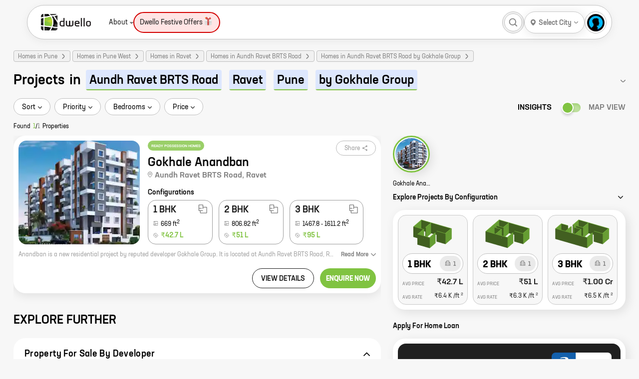

--- FILE ---
content_type: text/html; charset=utf-8
request_url: https://dwello.in/projects/homes-in-aundh-ravet-brts-road-ravet-pune-by-gokhale-group
body_size: 63055
content:
<!DOCTYPE html><html lang="en"><head><meta charSet="utf-8"/><meta name="viewport" content="width=device-width"/><meta http-equiv="content-language" content="en"/><meta name="copyright" content="dwello.in 2026"/><meta property="fb:app_id" content="2087974658088335"/><meta name="google" content="notranslate"/><meta name="HandheldFriendly" content="true"/><link rel="icon" href="https://dwello.in/favicon.ico" type="image/x-icon"/><meta name="language" content="english"/><meta name="msvalidate.01" content="EE422FEAE729D99169DFF5DFE821F662"/><link rel="manifest" href="/manifest.json"/><meta property="og:locale" content="en_US"/><meta property="og:site_name" content="https://dwello.in"/><script type="application/ld+json">{"areaserved":"IN","address":{"addressCountry":"India","@type":"PostalAddress","postalCode":"400066","addressLocality":"Borivali East, Mumbai","addressRegion":"Maharashtra"},"contactPoint":[{"areaServed":"IN","@type":"ContactPoint","telephone":"+91 22 6122 9411","contactType":"Sales","email":"hello@dwello.in"}],"@type":"Organization","name":"Dwello","description":"Dwello is the new way to buy a home. Our team of professional and trained consultants help customers make right decisions at every step from the initiation to the completion of their home search. DWELLO. FOR EVERY HOME BUYER, IT MEANS A WAY TO GO FROM I FEEL TO I KNOW, AT NO EXTRA COST.","logo":"https://dwello.in/static/images/logos/DwelloOutHorWoBLHeight100px.png","parentOrganization":"JM Financial Products Limited","@context":"http://schema.org","url":"https://dwello.in","sameAs":["https://www.facebook.com/dwello.in","https://www.twitter.com/dwelloin","https://www.instagram.com/dwello.in","https://plus.google.com/114168134955559914520"]}</script><meta name="referrer" content="origin"/><meta name="theme-color" content="#8BC34A"/><meta name="twitter:creator" content="@dwelloin"/><meta name="twitter:domain" content="dwello.in"/><meta name="twitter:site" content="@dwelloin"/><script type="application/ld+json">{"keywords":"property consultant, real estate consultant, projects in mumbai, flats in mumbai, homes in mumbai, residential projects in mumbai, homes in mumbai, new construction in mumbai, property in mumbai","copyrightHolder":{"@type":"Organization","name":"JM Financial Products Limited"},"@type":"WebSite","copyrightYear":"2022","name":"Dwello","inLanguage":"EN","isAccessibleForFree":"true","@context":"http://schema.org","url":"https://dwello.in"}</script><title>Projects in Aundh Ravet BRTS Road by Gokhale Group - Dwello</title><meta name="description" content="1 New Residential Real estate Projects in Aundh Ravet BRTS Road by Gokhale Group for sale on dwello.in., Search for all Under construction, Ready to move in, Upcoming, Pre-Launch, New launch, Projects in Aundh Ravet BRTS Road by Gokhale Group, Get 2D/3D floor plans, pricing, project location, real photos, original videos brochure, project reviews only on dwello.in"/><meta name="keywords" content="1 BHK,1 RK,2 BHK,3 BHK,4 BHK,apartment,buy,new projects,project,property,property for sale,property in india,real estate,sale"/><meta property="article:publisher" content="Dwello"/><meta property="article:tag" content="property"/><meta property="article:tag" content="project"/><meta property="article:tag" content="property in india"/><meta property="article:tag" content="new projects"/><meta property="article:tag" content="buy"/><meta property="article:tag" content="sale"/><meta property="article:tag" content="property for sale"/><meta property="article:tag" content="1 BHK"/><meta property="article:tag" content="2 BHK"/><meta property="article:tag" content="3 BHK"/><meta property="article:tag" content="4 BHK"/><meta property="article:tag" content="1 RK"/><script type="application/ld+json">{"itemListElement":[{"item":{"@type":"Thing","@id":"https://dwello.in/"},"@type":"ListItem","name":"home","position":1},{"item":{"@type":"Thing","@id":"https://dwello.in/projects/homes-in-pune"},"@type":"ListItem","name":"Homes in Pune","position":2},{"item":{"@type":"Thing","@id":"https://dwello.in/projects/homes-in-pune-west-pune"},"@type":"ListItem","name":"Homes in Pune West","position":3},{"item":{"@type":"Thing","@id":"https://dwello.in/projects/homes-in-ravet-pune"},"@type":"ListItem","name":"Homes in Ravet","position":4},{"item":{"@type":"Thing","@id":"https://dwello.in/projects/homes-in-aundh-ravet-brts-road-ravet-pune"},"@type":"ListItem","name":"Homes in Aundh Ravet BRTS Road","position":5},{"item":{"@type":"Thing","@id":"https://dwello.in/projects/homes-in-aundh-ravet-brts-road-ravet-pune-by-gokhale-group"},"@type":"ListItem","name":"Homes in Aundh Ravet BRTS Road by Gokhale Group","position":6}],"@type":"BreadcrumbList","@context":"http://schema.org"}</script><link rel="canonical" href="https://dwello.in/projects/homes-in-aundh-ravet-brts-road-ravet-pune-by-gokhale-group"/><script type="application/ld+json">[{"contentUrl":"https://lh3.googleusercontent.com/jjMuy4NPcNYinkRuDWAz_47_hhcanhEwb77RAdm7u28p2v0rW9fTdbHftC7W43zFp8qUQxf48r0T3Z1mn3QY","creator":{"@type":"Organization","name":"Dwello"},"@type":"ImageObject","caption":"Gokhale Anandban","@context":"https://schema.org/"}]</script><meta property="og:description" content="1 New Residential Real estate Projects in Aundh Ravet BRTS Road by Gokhale Group for sale on dwello.in., Search for all Under construction, Ready to move in, Upcoming, Pre-Launch, New launch, Projects in Aundh Ravet BRTS Road by Gokhale Group, Get 2D/3D floor plans, pricing, project location, real photos, original videos brochure, project reviews only on dwello.in"/><meta property="og:image" content="https://lh3.googleusercontent.com/jjMuy4NPcNYinkRuDWAz_47_hhcanhEwb77RAdm7u28p2v0rW9fTdbHftC7W43zFp8qUQxf48r0T3Z1mn3QY=s1200"/><meta property="og:image:secure_url" content="https://lh3.googleusercontent.com/jjMuy4NPcNYinkRuDWAz_47_hhcanhEwb77RAdm7u28p2v0rW9fTdbHftC7W43zFp8qUQxf48r0T3Z1mn3QY=s1200"/><meta property="og:image:alt" content="Projects in Aundh Ravet BRTS Road by Gokhale Group"/><meta property="og:title" content="Projects in Aundh Ravet BRTS Road by Gokhale Group"/><meta property="og:url" content="https://dwello.in/projects/homes-in-aundh-ravet-brts-road-ravet-pune-by-gokhale-group"/><script type="application/ld+json">[{"offers":[{"priceValidUntil":"2024-04-09","priceCurrency":"INR","@type":"Offer","price":4265977,"availability":"https://schema.org/InStock","url":"https://dwello.in/view/gokhale-anandban-by-gokhale-group-at-ravet_5ffceece-6c8b-4053-8876-48927d92d193","itemCondition":"https://schema.org/UsedCondition"}],"image":"https://lh3.googleusercontent.com/jjMuy4NPcNYinkRuDWAz_47_hhcanhEwb77RAdm7u28p2v0rW9fTdbHftC7W43zFp8qUQxf48r0T3Z1mn3QY","identifier":"5ffceece-6c8b-4053-8876-48927d92d193","containedInPlace":{"containedInPlace":{},"name":"Aundh Ravet BRTS Road"},"address":"Ravet, Pune","amenityFeature":[{"@type":"LocationFeatureSpecification","name":"Childrens Play Area"},{"@type":"LocationFeatureSpecification","name":"Landscaped Garden"},{"@type":"LocationFeatureSpecification","name":"Senior Citizen Area"},{"@type":"LocationFeatureSpecification","name":"Rainwater Harvesting"}],"@type":["Product","ApartmentComplex"],"description":"Get location, price, possession, layout, floor plans, brochure, reviews about new homes at Gokhale Anandban - Ravet, Pune on Dwello.in","telephone":"+912261739629","@context":"http://schema.org","url":"/view/gokhale-anandban-by-gokhale-group-at-ravet_5ffceece-6c8b-4053-8876-48927d92d193","geo":{"addressCountry":"India","address":"Ravet, Pune","@type":"GeoCoordinates","latitude":18.657669,"longitude":73.755468},"name":"Gokhale Anandban","aggregateRating":{"reviewCount":"1118","@type":"aggregateRating","ratingValue":"5.0"},"event":{"image":"https://lh3.googleusercontent.com/jjMuy4NPcNYinkRuDWAz_47_hhcanhEwb77RAdm7u28p2v0rW9fTdbHftC7W43zFp8qUQxf48r0T3Z1mn3QY","endDate":"2018-09-29","@type":"Event","eventStatus":"https://schema.org/EventScheduled","name":"Gokhale Anandban","description":"Anandban is a new residential project by reputed developer Gokhale Group. It is located at Aundh Ravet BRTS Road, Ravet, one of the most sought-after locations in Pune. The project offers 2, 3 BHK homes with carpet areas ranging from 806 ft to 1611 ft. All the homes are well-designed and spacious, and they come with all the modern amenities and facilities. The project is also well-connected to all the major landmarks and amenities in the city.\n\nIf you are looking for a spacious and well-designed home in a prime location, then Anandban is the perfect choice for you. Contact us today to book your home!","location":{"address":{"addressCountry":"IN","streetAddress":"Aundh Ravet BRTS Road","addressLocality":"Ravet","type":"PostalAddress","addressRegion":"Pune West, Pune"},"@type":"Place","name":", Pune"},"eventAttendanceMode":"https://schema.org/OfflineEventAttendanceMode","url":"https://dwello.in/view/gokhale-anandban-by-gokhale-group-at-ravet_5ffceece-6c8b-4053-8876-48927d92d193","startDate":"2017-08-15"},"brand":"Gokhale Group"}]</script><meta name="robots" content="index,follow"/><meta name="twitter:card" content="summary_large_image"/><meta name="twitter:description" content="1 New Residential Real estate Projects in Aundh Ravet BRTS Road by Gokhale Group for sale on dwello.in., Search for all Under construction, Ready to move in, Upcoming, Pre-Launch, New launch, Projects in Aundh Ravet BRTS Road by Gokhale Group, Get 2D/3D floor plans, pricing, project location, real photos, original videos brochure, project reviews only on dwello.in"/><meta name="twitter:image:src" content="https://lh3.googleusercontent.com/jjMuy4NPcNYinkRuDWAz_47_hhcanhEwb77RAdm7u28p2v0rW9fTdbHftC7W43zFp8qUQxf48r0T3Z1mn3QY"/><meta name="twitter:title" content="Projects in Aundh Ravet BRTS Road by Gokhale Group"/><meta name="twitter:url" content="https://dwello.in/projects/homes-in-aundh-ravet-brts-road-ravet-pune-by-gokhale-group"/><meta property="dwello:pageType" content="Explore"/><meta name="next-head-count" content="53"/><link rel="preconnect" href="//cdn.dwello.in"/><link rel="preconnect" href="//lh3.googleusercontent.com"/><noscript data-n-css=""></noscript><link rel="preload" href="https://cdn.dwello.in/dwello-next/default/20260119-2/_next/static/chunks/fec483df-4d205d009b174891.js" as="script"/><link rel="preload" href="https://cdn.dwello.in/dwello-next/default/20260119-2/_next/static/chunks/3c8ae537-ff150a87c5fb38e3.js" as="script"/><link rel="preload" href="https://cdn.dwello.in/dwello-next/default/20260119-2/_next/static/chunks/1876-bcb9c89fa8318ae4.js" as="script"/><link rel="preload" href="https://cdn.dwello.in/dwello-next/default/20260119-2/_next/static/chunks/6671-e89697b8484cfcc0.js" as="script"/><link rel="preload" href="https://cdn.dwello.in/dwello-next/default/20260119-2/_next/static/chunks/6421-4169320220ff1bd8.js" as="script"/><link rel="preload" href="https://cdn.dwello.in/dwello-next/default/20260119-2/_next/static/chunks/2143-1985e90738ed3460.js" as="script"/><link rel="preload" href="https://cdn.dwello.in/dwello-next/default/20260119-2/_next/static/chunks/3429-55b954a49e6c9d21.js" as="script"/><link rel="preload" href="https://cdn.dwello.in/dwello-next/default/20260119-2/_next/static/chunks/4020-4169dd610dba7350.js" as="script"/><link rel="preload" href="https://cdn.dwello.in/dwello-next/default/20260119-2/_next/static/chunks/9171-0fedbf8f2ccb0e20.js" as="script"/><link rel="preload" href="https://cdn.dwello.in/dwello-next/default/20260119-2/_next/static/chunks/4306.51988e57f2360a43.js" as="script"/><link rel="preload" href="https://cdn.dwello.in/dwello-next/default/20260119-2/_next/static/chunks/6836.e35d0f3c43fda01e.js" as="script"/><link rel="preload" href="https://cdn.dwello.in/dwello-next/default/20260119-2/_next/static/chunks/4332-abd829503357b109.js" as="script"/><link rel="preload" href="https://cdn.dwello.in/dwello-next/default/20260119-2/_next/static/chunks/1193-6ec9d1d93aa95c5c.js" as="script"/><link rel="preload" href="https://cdn.dwello.in/dwello-next/default/20260119-2/_next/static/chunks/2175.852e6c50cc66a9de.js" as="script"/><link rel="preload" href="https://cdn.dwello.in/dwello-next/default/20260119-2/_next/static/chunks/163.1f6ccc9a7559b807.js" as="script"/><link rel="preload" href="https://cdn.dwello.in/dwello-next/default/20260119-2/_next/static/chunks/1336.3927cd2180dac222.js" as="script"/><link rel="preload" href="https://cdn.dwello.in/dwello-next/default/20260119-2/_next/static/chunks/168.83d23d1e4a49a43e.js" as="script"/><link rel="preload" href="https://cdn.dwello.in/dwello-next/default/20260119-2/_next/static/chunks/1682-2c62ba931be6ae1b.js" as="script"/><link rel="preload" href="https://cdn.dwello.in/dwello-next/default/20260119-2/_next/static/chunks/9114-72969ef1e986c455.js" as="script"/><link rel="preload" href="https://cdn.dwello.in/dwello-next/default/20260119-2/_next/static/chunks/webpack-c623f95da9b64dbf.js" as="script"/><link rel="preload" href="https://cdn.dwello.in/dwello-next/default/20260119-2/_next/static/chunks/framework-ce84985cd166733a.js" as="script"/><link rel="preload" href="https://cdn.dwello.in/dwello-next/default/20260119-2/_next/static/chunks/main-b41f7125b5a6887c.js" as="script"/><link rel="preload" href="https://cdn.dwello.in/dwello-next/default/20260119-2/_next/static/chunks/pages/_app-e6988ae8775fc664.js" as="script"/><link rel="preload" href="https://cdn.dwello.in/dwello-next/default/20260119-2/_next/static/chunks/pages/projects/%5B%5B...slug%5D%5D-cc4ed7b6bd3bacbd.js" as="script"/><style id="__jsx-b2f7676ae394802">.leaflet-pane,.leaflet-tile,.leaflet-marker-icon,.leaflet-marker-shadow,.leaflet-tile-container,.leaflet-pane>svg,.leaflet-pane>canvas,.leaflet-zoom-box,.leaflet-image-layer,.leaflet-layer{position:absolute;left:0;top:0}.leaflet-container{overflow:hidden}.leaflet-tile,.leaflet-marker-icon,.leaflet-marker-shadow{-webkit-user-select:none;-moz-user-select:none;-ms-user-select:none;user-select:none;-webkit-user-drag:none}.leaflet-tile::-moz-selection{background:transparent}.leaflet-tile::selection{background:transparent}.leaflet-safari .leaflet-tile{image-rendering:-webkit-optimize-contrast}.leaflet-safari .leaflet-tile-container{width:1600px;height:1600px;-webkit-transform-origin:0 0}.leaflet-marker-icon,.leaflet-marker-shadow{display:block}.leaflet-container .leaflet-overlay-pane svg{max-width:none!important;max-height:none!important}.leaflet-container .leaflet-marker-pane img,.leaflet-container .leaflet-shadow-pane img,.leaflet-container .leaflet-tile-pane img,.leaflet-container img.leaflet-image-layer,.leaflet-container .leaflet-tile{max-width:none!important;max-height:none!important;width:auto;padding:0}.leaflet-container.leaflet-touch-zoom{-ms-touch-action:pan-x pan-y;touch-action:pan-x pan-y}.leaflet-container.leaflet-touch-drag{-ms-touch-action:pinch-zoom;touch-action:none;touch-action:pinch-zoom}.leaflet-container.leaflet-touch-drag.leaflet-touch-zoom{-ms-touch-action:none;touch-action:none}.leaflet-container{-webkit-tap-highlight-color:transparent}.leaflet-container a{-webkit-tap-highlight-color:rgba(51,181,229,.4)}.leaflet-tile{-webkit-filter:inherit;filter:inherit;visibility:hidden}.leaflet-tile-loaded{visibility:inherit}.leaflet-zoom-box{width:0;height:0;-moz-box-sizing:border-box;-webkit-box-sizing:border-box;box-sizing:border-box;z-index:800}.leaflet-overlay-pane svg{-moz-user-select:none}.leaflet-pane{z-index:400}.leaflet-tile-pane{z-index:200}.leaflet-overlay-pane{z-index:400}.leaflet-shadow-pane{z-index:500}.leaflet-marker-pane{z-index:600}.leaflet-tooltip-pane{z-index:650}.leaflet-popup-pane{z-index:700}.leaflet-map-pane canvas{z-index:100}.leaflet-map-pane svg{z-index:200}.leaflet-vml-shape{width:1px;height:1px}.lvml{behavior:url(#default#VML);display:inline-block;position:absolute}.leaflet-control{position:relative;z-index:800;pointer-events:visiblePainted;pointer-events:auto}.leaflet-top,.leaflet-bottom{position:absolute;z-index:1000;pointer-events:none}.leaflet-top{top:0}.leaflet-right{right:0}.leaflet-bottom{bottom:0}.leaflet-left{left:0}.leaflet-control{float:left;clear:both}.leaflet-right .leaflet-control{float:right}.leaflet-top .leaflet-control{margin-top:10px}.leaflet-bottom .leaflet-control{margin-bottom:10px}.leaflet-left .leaflet-control{margin-left:10px}.leaflet-right .leaflet-control{margin-right:10px}.leaflet-fade-anim .leaflet-popup{opacity:0;-webkit-transition:opacity.2s linear;-moz-transition:opacity.2s linear;-o-transition:opacity.2s linear;transition:opacity.2s linear}.leaflet-fade-anim .leaflet-map-pane .leaflet-popup{opacity:1}.leaflet-zoom-animated{-webkit-transform-origin:0 0;-ms-transform-origin:0 0;-moz-transform-origin:0 0;-o-transform-origin:0 0;transform-origin:0 0}svg.leaflet-zoom-animated{will-change:transform}.leaflet-zoom-anim .leaflet-zoom-animated{-webkit-transition:-webkit-transform.25s cubic-bezier(0,0,.25,1);-moz-transition:-moz-transform.25s cubic-bezier(0,0,.25,1);-o-transition:-o-transform.25s cubic-bezier(0,0,.25,1);transition:-webkit-transform.25s cubic-bezier(0,0,.25,1);transition:-moz-transform.25s cubic-bezier(0,0,.25,1);transition:-o-transform.25s cubic-bezier(0,0,.25,1);transition:transform.25s cubic-bezier(0,0,.25,1)}.leaflet-zoom-anim .leaflet-tile,.leaflet-pan-anim .leaflet-tile{-webkit-transition:none;-moz-transition:none;-o-transition:none;transition:none}.leaflet-zoom-anim .leaflet-zoom-hide{visibility:hidden}.leaflet-interactive{cursor:pointer}.leaflet-grab{cursor:-webkit-grab;cursor:-moz-grab;cursor:-webkit-grab;cursor:-moz-grab;cursor:grab}.leaflet-crosshair,.leaflet-crosshair .leaflet-interactive{cursor:crosshair}.leaflet-popup-pane,.leaflet-control{cursor:auto}.leaflet-dragging .leaflet-grab,.leaflet-dragging .leaflet-grab .leaflet-interactive,.leaflet-dragging .leaflet-marker-draggable{cursor:move;cursor:-webkit-grabbing;cursor:-moz-grabbing;cursor:-webkit-grabbing;cursor:-moz-grabbing;cursor:grabbing}.leaflet-marker-icon,.leaflet-marker-shadow,.leaflet-image-layer,.leaflet-pane>svg path,.leaflet-tile-container{pointer-events:none}.leaflet-marker-icon.leaflet-interactive,.leaflet-image-layer.leaflet-interactive,.leaflet-pane>svg path.leaflet-interactive,svg.leaflet-image-layer.leaflet-interactive path{pointer-events:visiblePainted;pointer-events:auto}.leaflet-container{background:#ddd;outline-offset:1px}.leaflet-container a{color:#0078a8}.leaflet-zoom-box{border:2px dotted#38f;background:rgba(255,255,255,.5)}.leaflet-container{font-family:"Helvetica Neue",Arial,Helvetica,sans-serif;font-size:12px;font-size:.75rem;line-height:1.5}.leaflet-bar{-webkit-box-shadow:0 1px 5px rgba(0,0,0,.65);-moz-box-shadow:0 1px 5px rgba(0,0,0,.65);box-shadow:0 1px 5px rgba(0,0,0,.65);-webkit-border-radius:4px;-moz-border-radius:4px;border-radius:4px}.leaflet-bar a{background-color:#fff;border-bottom:1px solid#ccc;width:26px;height:26px;line-height:26px;display:block;text-align:center;text-decoration:none;color:black}.leaflet-bar a,.leaflet-control-layers-toggle{background-position:50%50%;background-repeat:no-repeat;display:block}.leaflet-bar a:hover,.leaflet-bar a:focus{background-color:#f4f4f4}.leaflet-bar a:first-child{-webkit-border-top-left-radius:4px;-moz-border-radius-topleft:4px;border-top-left-radius:4px;-webkit-border-top-right-radius:4px;-moz-border-radius-topright:4px;border-top-right-radius:4px}.leaflet-bar a:last-child{-webkit-border-bottom-left-radius:4px;-moz-border-radius-bottomleft:4px;border-bottom-left-radius:4px;-webkit-border-bottom-right-radius:4px;-moz-border-radius-bottomright:4px;border-bottom-right-radius:4px;border-bottom:none}.leaflet-bar a.leaflet-disabled{cursor:default;background-color:#f4f4f4;color:#bbb}.leaflet-touch .leaflet-bar a{width:30px;height:30px;line-height:30px}.leaflet-touch .leaflet-bar a:first-child{-webkit-border-top-left-radius:2px;-moz-border-radius-topleft:2px;border-top-left-radius:2px;-webkit-border-top-right-radius:2px;-moz-border-radius-topright:2px;border-top-right-radius:2px}.leaflet-touch .leaflet-bar a:last-child{-webkit-border-bottom-left-radius:2px;-moz-border-radius-bottomleft:2px;border-bottom-left-radius:2px;-webkit-border-bottom-right-radius:2px;-moz-border-radius-bottomright:2px;border-bottom-right-radius:2px}.leaflet-control-zoom-in,.leaflet-control-zoom-out{font:bold 18px "Lucida Console",Monaco,monospace;text-indent:1px}.leaflet-touch .leaflet-control-zoom-in,.leaflet-touch .leaflet-control-zoom-out{font-size:22px}.leaflet-control-layers{-webkit-box-shadow:0 1px 5px rgba(0,0,0,.4);-moz-box-shadow:0 1px 5px rgba(0,0,0,.4);box-shadow:0 1px 5px rgba(0,0,0,.4);background:#fff;-webkit-border-radius:5px;-moz-border-radius:5px;border-radius:5px}.leaflet-control-layers-toggle{background-image:url(images/layers.png);width:36px;height:36px}.leaflet-retina .leaflet-control-layers-toggle{background-image:url(images/layers-2x.png);-webkit-background-size:26px 26px;-moz-background-size:26px 26px;-o-background-size:26px 26px;background-size:26px 26px}.leaflet-touch .leaflet-control-layers-toggle{width:44px;height:44px}.leaflet-control-layers .leaflet-control-layers-list,.leaflet-control-layers-expanded .leaflet-control-layers-toggle{display:none}.leaflet-control-layers-expanded .leaflet-control-layers-list{display:block;position:relative}.leaflet-control-layers-expanded{padding:6px 10px 6px 6px;color:#333;background:#fff}.leaflet-control-layers-scrollbar{overflow-y:scroll;overflow-x:hidden;padding-right:5px}.leaflet-control-layers-selector{margin-top:2px;position:relative;top:1px}.leaflet-control-layers label{display:block;font-size:13px;font-size:1.08333em}.leaflet-control-layers-separator{height:0;border-top:1px solid#ddd;margin:5px -10px 5px -6px}.leaflet-default-icon-path{background-image:url(images/marker-icon.png)}.leaflet-container .leaflet-control-attribution{background:#fff;background:rgba(255,255,255,.8);margin:0}.leaflet-control-attribution,.leaflet-control-scale-line{padding:0 5px;color:#333;line-height:1.4}.leaflet-control-attribution a{text-decoration:none}.leaflet-control-attribution a:hover,.leaflet-control-attribution a:focus{text-decoration:underline}.leaflet-attribution-flag{display:inline!important;vertical-align:baseline!important;width:1em;height:.6669em}.leaflet-left .leaflet-control-scale{margin-left:5px}.leaflet-bottom .leaflet-control-scale{margin-bottom:5px}.leaflet-control-scale-line{border:2px solid#777;border-top:none;line-height:1.1;padding:2px 5px 1px;white-space:nowrap;-moz-box-sizing:border-box;-webkit-box-sizing:border-box;box-sizing:border-box;background:rgba(255,255,255,.8);text-shadow:1px 1px#fff}.leaflet-control-scale-line:not(:first-child){border-top:2px solid#777;border-bottom:none;margin-top:-2px}.leaflet-control-scale-line:not(:first-child):not(:last-child){border-bottom:2px solid#777}.leaflet-touch .leaflet-control-attribution,.leaflet-touch .leaflet-control-layers,.leaflet-touch .leaflet-bar{-webkit-box-shadow:none;-moz-box-shadow:none;box-shadow:none}.leaflet-touch .leaflet-control-layers,.leaflet-touch .leaflet-bar{border:2px solid rgba(0,0,0,.2);background-clip:padding-box}.leaflet-popup{position:absolute;text-align:center;margin-bottom:20px}.leaflet-popup-content-wrapper{padding:1px;text-align:left;-webkit-border-radius:12px;-moz-border-radius:12px;border-radius:12px}.leaflet-popup-content{margin:13px 24px 13px 20px;line-height:1.3;font-size:13px;font-size:1.08333em;min-height:1px}.leaflet-popup-content p{margin:17px 0;margin:1.3em 0}.leaflet-popup-tip-container{width:40px;height:20px;position:absolute;left:50%;margin-top:-1px;margin-left:-20px;overflow:hidden;pointer-events:none}.leaflet-popup-tip{width:17px;height:17px;padding:1px;margin:-10px auto 0;pointer-events:auto;-webkit-transform:rotate(45deg);-moz-transform:rotate(45deg);-ms-transform:rotate(45deg);-o-transform:rotate(45deg);transform:rotate(45deg)}.leaflet-popup-content-wrapper,.leaflet-popup-tip{background:white;color:#333;-webkit-box-shadow:0 3px 14px rgba(0,0,0,.4);-moz-box-shadow:0 3px 14px rgba(0,0,0,.4);box-shadow:0 3px 14px rgba(0,0,0,.4)}.leaflet-container a.leaflet-popup-close-button{position:absolute;top:0;right:0;border:none;text-align:center;width:24px;height:24px;font:16px/24px Tahoma,Verdana,sans-serif;color:#757575;text-decoration:none;background:transparent}.leaflet-container a.leaflet-popup-close-button:hover,.leaflet-container a.leaflet-popup-close-button:focus{color:#585858}.leaflet-popup-scrolled{overflow:auto}.leaflet-oldie .leaflet-popup-content-wrapper{-ms-zoom:1}.leaflet-oldie .leaflet-popup-tip{width:24px;margin:0 auto;-ms-filter:"progid:DXImageTransform.Microsoft.Matrix(M11=0.70710678, M12=0.70710678, M21=-0.70710678, M22=0.70710678)";filter:progid:DXImageTransform.Microsoft.matrix(M11=0.70710678, M12=0.70710678, M21=-0.70710678, M22=0.70710678)}.leaflet-oldie .leaflet-control-zoom,.leaflet-oldie .leaflet-control-layers,.leaflet-oldie .leaflet-popup-content-wrapper,.leaflet-oldie .leaflet-popup-tip{border:1px solid#999}.leaflet-div-icon{background:#fff;border:1px solid#666}.leaflet-tooltip{position:absolute;padding:6px;background-color:#fff;border:1px solid#fff;-webkit-border-radius:3px;-moz-border-radius:3px;border-radius:3px;color:#222;white-space:nowrap;-webkit-user-select:none;-moz-user-select:none;-ms-user-select:none;user-select:none;pointer-events:none;-webkit-box-shadow:0 1px 3px rgba(0,0,0,.4);-moz-box-shadow:0 1px 3px rgba(0,0,0,.4);box-shadow:0 1px 3px rgba(0,0,0,.4)}.leaflet-tooltip.leaflet-interactive{cursor:pointer;pointer-events:auto}.leaflet-tooltip-top:before,.leaflet-tooltip-bottom:before,.leaflet-tooltip-left:before,.leaflet-tooltip-right:before{position:absolute;pointer-events:none;border:6px solid transparent;background:transparent;content:""}.leaflet-tooltip-bottom{margin-top:6px}.leaflet-tooltip-top{margin-top:-6px}.leaflet-tooltip-bottom:before,.leaflet-tooltip-top:before{left:50%;margin-left:-6px}.leaflet-tooltip-top:before{bottom:0;margin-bottom:-12px;border-top-color:#fff}.leaflet-tooltip-bottom:before{top:0;margin-top:-12px;margin-left:-6px;border-bottom-color:#fff}.leaflet-tooltip-left{margin-left:-6px}.leaflet-tooltip-right{margin-left:6px}.leaflet-tooltip-left:before,.leaflet-tooltip-right:before{top:50%;margin-top:-6px}.leaflet-tooltip-left:before{right:0;margin-right:-12px;border-left-color:#fff}.leaflet-tooltip-right:before{left:0;margin-left:-12px;border-right-color:#fff}@media print{.leaflet-control{-webkit-print-color-adjust:exact;color-adjust:exact;print-color-adjust:exact}}</style><style id="__jsx-d2034aec7cf4056d">@-webkit-keyframes leaflet-gestures-fadein{0%{opacity:0}100%{opacity:1}}@-moz-keyframes leaflet-gestures-fadein{0%{opacity:0}100%{opacity:1}}@-o-keyframes leaflet-gestures-fadein{0%{opacity:0}100%{opacity:1}}@keyframes leaflet-gestures-fadein{0%{opacity:0}100%{opacity:1}}.leaflet-container:after{-webkit-animation:leaflet-gestures-fadein.8s backwards;-moz-animation:leaflet-gestures-fadein.8s backwards;-o-animation:leaflet-gestures-fadein.8s backwards;animation:leaflet-gestures-fadein.8s backwards;color:#fff;font-family:"Roboto",Arial,sans-serif;font-size:22px;-webkit-box-pack:center;-ms-flex-pack:center;-webkit-justify-content:center;-moz-box-pack:center;justify-content:center;display:-webkit-box;display:-ms-flexbox;display:-webkit-box;display:-webkit-flex;display:-moz-box;display:-ms-flexbox;display:flex;-webkit-box-align:center;-ms-flex-align:center;-webkit-align-items:center;-moz-box-align:center;align-items:center;padding:15px;position:absolute;top:0;left:0;right:0;bottom:0;background:rgba(0,0,0,.5);z-index:461;pointer-events:none}.leaflet-gesture-handling-touch-warning:after,.leaflet-gesture-handling-scroll-warning:after{-webkit-animation:leaflet-gestures-fadein.8s forwards;-moz-animation:leaflet-gestures-fadein.8s forwards;-o-animation:leaflet-gestures-fadein.8s forwards;animation:leaflet-gestures-fadein.8s forwards}.leaflet-gesture-handling-touch-warning:after{content:attr(data-gesture-handling-touch-content)}.leaflet-gesture-handling-scroll-warning:after{content:attr(data-gesture-handling-scroll-content)}</style><style id="__jsx-fff909c52d8c61a">:root{--main-bg:#f7f7f7;--container-padding:27px;--border-radius:24px;--color-brand:#80c341;--color-black:#000000;--color-white:#ffffff;--color-grey:#808080;--color-grey-100:#f1f1f1;--color-grey-200:#bfbfbf;--color-light-blue:#dde7fe;--color-red:#ff5f5f;--primary-box-shadow:0 4px 20px rgba(0, 0, 0, 0.1);--scrollbar-width:thin;--scrollbar-color:transparent transparent}body{font-family:"Neusa Next Std",Helvetica,Roboto,Arial;font-display:swap}.leaflet-div-icon{border:0!important;background:var(--color-white)!important;-webkit-border-radius:25px!important;-moz-border-radius:25px!important;border-radius:25px!important;width:24px!important;height:24px!important}.leaflet-div-icon .projectMarker{display:-webkit-box;display:-webkit-flex;display:-moz-box;display:-ms-flexbox;display:flex;width:100%;height:100%;-webkit-box-align:center;-webkit-align-items:center;-moz-box-align:center;-ms-flex-align:center;align-items:center;-webkit-box-pack:center;-webkit-justify-content:center;-moz-box-pack:center;-ms-flex-pack:center;justify-content:center;-webkit-box-shadow:var(--primary-box-shadow);-moz-box-shadow:var(--primary-box-shadow);box-shadow:var(--primary-box-shadow);-webkit-border-radius:12px;-moz-border-radius:12px;border-radius:12px}.leaflet-div-icon .projectMarker .projectCenter{width:8px;height:8px;background:var(--color-brand);border:1px solid var(--color-brand);-webkit-border-radius:12px;-moz-border-radius:12px;border-radius:12px;-webkit-transition:.2s;-moz-transition:.2s;-o-transition:.2s;transition:.2s}.leaflet-div-icon:hover{z-index:999!important}.leaflet-div-icon:hover .projectCenter{width:-webkit-calc(100% - 8px);width:-moz-calc(100% - 8px);width:calc(100% - 8px);height:-webkit-calc(100% - 8px);height:-moz-calc(100% - 8px);height:calc(100% - 8px);background:var(--color-brand);border:1px solid var(--color-brand);-webkit-border-radius:50%;-moz-border-radius:50%;border-radius:50%}.activeMarker{z-index:999!important}.activeMarker .projectMarker .projectCenter{width:-webkit-calc(100% - 8px);width:-moz-calc(100% - 8px);width:calc(100% - 8px);height:-webkit-calc(100% - 8px);height:-moz-calc(100% - 8px);height:calc(100% - 8px);background:var(--color-brand);border:1px solid var(--color-brand);-webkit-border-radius:50%;-moz-border-radius:50%;border-radius:50%}.projectCardPopup .leaflet-popup-content-wrapper{width:224px!important;max-height:264px!important;-webkit-border-radius:25px!important;-moz-border-radius:25px!important;border-radius:25px!important}.projectCardPopup .leaflet-popup-content-wrapper .leaflet-popup-content{width:100%!important;margin:0!important}.projectCardPopup .leaflet-popup-close-button{display:none}*{-webkit-overflow-scrolling:auto;-webkit-box-sizing:border-box;-moz-box-sizing:border-box;box-sizing:border-box}html{-ms-text-size-adjust:100%;-webkit-text-size-adjust:100%;background:#f7f7f7}body{padding:0;margin:0}*{outline:none!important}.pageLoader{position:fixed;top:0;left:0;right:0;bottom:0;background:rgba(0,0,0,.5);z-index:10}h1,h2,h3,h4,h5,h6{padding:0;margin:0;font-weight:inherit;display:inherit}h1{font-size:24px!important}h2{font-size:20px!important}h3{font-size:18px!important}h4{font-size:14px!important}.react-pdf__Page{margin-bottom:16px}.leaflet-control-container .leaflet-routing-container-hide{display:none}p,ul{margin:0}.container-fluid iframe{width:100%!important;height:500px!important}.container-fluid .dwello-article-subtitle{font-weight:700;margin:25px 0 15px}.container-fluid .dwello-article-content{font-size:16px;color:#000;line-height:28px;letter-spacing:normal;text-align:left;margin-bottom:10px}.container-fluid .dwello-article-content img{margin:30px 0;max-width:100%}.container-fluid .dwello-article-blockquote{font-size:32px;font-style:italic;color:#80c341;line-height:50px;padding:0;border:0;margin:40px 15px 35px;text-align:left}.container-fluid .dwello-article-blockquote .dwello-article-quote{max-width:24px;vertical-align:top}.container-fluid br{display:none}.container-fluid li{font-size:16px;color:#000;line-height:24px;letter-spacing:normal;text-align:left}.container-fluid ul{font-size:16px;color:#484848;line-height:24px;letter-spacing:normal;margin:0 0 10px 0;text-align:left;padding:0 0 0 25px}.container-fluid ul img{width:-webkit-calc(100% + 61px)!important;width:-moz-calc(100% + 61px)!important;width:calc(100% + 61px)!important;margin:15px 0 15px -43px;max-width:-webkit-calc(100% + 61px);max-width:-moz-calc(100% + 61px);max-width:calc(100% + 61px)}.container-fluid p img{width:-webkit-calc(100% + 36px)!important;width:-moz-calc(100% + 36px)!important;width:calc(100% + 36px)!important;margin:15px 0 15px -18px;max-width:-webkit-calc(100% + 36px);max-width:-moz-calc(100% + 36px);max-width:calc(100% + 36px)}.offerProjectsWrapper .projectListWrap .scrollArrowLeft{background:-webkit-linear-gradient(left,#ffd6d6 40.4%,rgba(255,214,214,.8)60.4%,rgba(255,214,214,0)100%)!important;background:-moz-linear-gradient(left,#ffd6d6 40.4%,rgba(255,214,214,.8)60.4%,rgba(255,214,214,0)100%)!important;background:-o-linear-gradient(left,#ffd6d6 40.4%,rgba(255,214,214,.8)60.4%,rgba(255,214,214,0)100%)!important;background:linear-gradient(90deg,#ffd6d6 40.4%,rgba(255,214,214,.8)60.4%,rgba(255,214,214,0)100%)!important}.offerProjectsWrapper .projectListWrap .scrollArrowRight{background:-webkit-linear-gradient(right,#ffd6d6 40.4%,rgba(255,214,214,.8)60.4%,rgba(255,214,214,0)100%)!important;background:-moz-linear-gradient(right,#ffd6d6 40.4%,rgba(255,214,214,.8)60.4%,rgba(255,214,214,0)100%)!important;background:-o-linear-gradient(right,#ffd6d6 40.4%,rgba(255,214,214,.8)60.4%,rgba(255,214,214,0)100%)!important;background:linear-gradient(270deg,#ffd6d6 40.4%,rgba(255,214,214,.8)60.4%,rgba(255,214,214,0)100%)!important}@media screen and (min-width:768px){.container{display:-webkit-box;display:-webkit-flex;display:-moz-box;display:-ms-flexbox;display:flex;max-width:1366px;padding:0 27px;margin:0 auto;width:100%;-webkit-box-orient:vertical;-webkit-box-direction:normal;-webkit-flex-direction:column;-moz-box-orient:vertical;-moz-box-direction:normal;-ms-flex-direction:column;flex-direction:column}.container-fluid{display:-webkit-box;display:-webkit-flex;display:-moz-box;display:-ms-flexbox;display:flex;max-width:100%;padding:0;margin:0 auto;width:100%;-webkit-box-orient:vertical;-webkit-box-direction:normal;-webkit-flex-direction:column;-moz-box-orient:vertical;-moz-box-direction:normal;-ms-flex-direction:column;flex-direction:column;padding:0 var(--container-padding)}}@media screen and (max-width:768px),only screen and (min-device-width:768px)and (max-device-width:1024px)and (orientation:portrait){h1{font-size:18px!important}h2{font-size:16px!important}h3{font-size:15px!important}h4{font-size:14px!important}.container,.container-fluid{max-width:100%;padding:0;margin:0 auto;width:100%;display:-webkit-box;display:-webkit-flex;display:-moz-box;display:-ms-flexbox;display:flex;-webkit-box-orient:vertical;-webkit-box-direction:normal;-webkit-flex-direction:column;-moz-box-orient:vertical;-moz-box-direction:normal;-ms-flex-direction:column;flex-direction:column;-webkit-transition:none;-moz-transition:none;-o-transition:none;transition:none}.mobileProjectCard{position:fixed;bottom:70px;left:0;right:0;padding:0 16px 16px;z-index:400}.hideOverflowInMobile{overflow:hidden!important;-ms-touch-action:-ms-none!important;-ms-touch-action:none!important;touch-action:none!important}.hideOverflowInIos{position:fixed;left:0;right:0}.container-fluid iframe{width:100%!important;height:325px!important}.container-fluid br{display:none}.container-fluid .dwello-article-subtitle{font-weight:700;margin:25px 0 15px}.container-fluid .dwello-article-content{font-size:16px;color:#484848;line-height:24px;letter-spacing:normal;margin:0 0 10px 0;text-align:left}.container-fluid .dwello-article-content img{width:-webkit-calc(100% + 36px)!important;width:-moz-calc(100% + 36px)!important;width:calc(100% + 36px)!important;margin:30px 0 40px -18px;max-width:-webkit-calc(100% + 36px);max-width:-moz-calc(100% + 36px);max-width:calc(100% + 36px)}.container-fluid .article-gallery-container .blueimp-gallery{background:none;-webkit-box-shadow:none;-moz-box-shadow:none;box-shadow:none;margin:15px -18px;width:-webkit-calc(100% + 36px);width:-moz-calc(100% + 36px);width:calc(100% + 36px)}.container-fluid .article-gallery-container .blueimp-gallery .slide-content{width:100vw}.container-fluid .article-gallery-container .blueimp-gallery img{height:100%}.container-fluid .article-gallery-container .blueimp-gallery .next{right:0;width:30px;-webkit-border-top-left-radius:50%;-moz-border-radius-topleft:50%;border-top-left-radius:50%;-webkit-border-top-right-radius:0px;-moz-border-radius-topright:0px;border-top-right-radius:0px;-webkit-border-bottom-right-radius:0px;-moz-border-radius-bottomright:0px;border-bottom-right-radius:0px;-webkit-border-bottom-left-radius:50%;-moz-border-radius-bottomleft:50%;border-bottom-left-radius:50%;padding:6px 10px;opacity:1;text-align:center;border:none}.container-fluid .article-gallery-container .blueimp-gallery .next span{-webkit-text-stroke:5px#000;position:relative;right:10px}.container-fluid .article-gallery-container .blueimp-gallery .prev{left:0;width:30px;-webkit-border-top-right-radius:50%;-moz-border-radius-topright:50%;border-top-right-radius:50%;-webkit-border-top-left-radius:0px;-moz-border-radius-topleft:0px;border-top-left-radius:0px;-webkit-border-bottom-left-radius:0px;-moz-border-radius-bottomleft:0px;border-bottom-left-radius:0px;-webkit-border-bottom-right-radius:50%;-moz-border-radius-bottomright:50%;border-bottom-right-radius:50%;padding:6px 10px;opacity:1;text-align:center;border:none}.container-fluid .article-gallery-container .blueimp-gallery .prev span{-webkit-text-stroke:5px#000;position:relative;left:10px}.container-fluid ul{font-size:16px;color:#484848;line-height:24px;letter-spacing:normal;margin:0 0 10px 0;text-align:left;padding:0 0 0 25px}.container-fluid ul img{width:-webkit-calc(100% + 61px)!important;width:-moz-calc(100% + 61px)!important;width:calc(100% + 61px)!important;margin:15px 0 15px -43px;max-width:-webkit-calc(100% + 61px);max-width:-moz-calc(100% + 61px);max-width:calc(100% + 61px)}.container-fluid p img{width:-webkit-calc(100% + 36px)!important;width:-moz-calc(100% + 36px)!important;width:calc(100% + 36px)!important;margin:15px 0 15px -18px;max-width:-webkit-calc(100% + 36px);max-width:-moz-calc(100% + 36px);max-width:calc(100% + 36px)}.container-fluid .dwello-article-blockquote{font-size:24px;font-style:italic;color:#80c341;line-height:32px;padding:0;border:0;margin:40px 15px 35px;text-align:left}.container-fluid .dwello-article-blockquote .dwello-article-quote{max-width:15px;vertical-align:top}}</style><style id="__jsx-67404f6086416d91">.resultsContainer{display:-webkit-box;display:-webkit-flex;display:-moz-box;display:-ms-flexbox;display:flex;-webkit-flex-wrap:wrap;-ms-flex-wrap:wrap;flex-wrap:wrap}.resultsContainer .column60{-webkit-flex-basis:60%;-ms-flex-preferred-size:60%;flex-basis:60%;max-width:60%}.resultsContainer .column60 .storyWrapper{display:none}.resultsContainer .column60 .sectionWrapper{margin-bottom:40px}.resultsContainer .column60 .sectionWrapper .sectionTitle{font-weight:500;text-transform:uppercase;margin-bottom:20px}.resultsContainer .column60 .sectionWrapper .sectionDataWrapper{width:100%;background-color:var(--color-white);-webkit-box-sizing:border-box;-moz-box-sizing:border-box;box-sizing:border-box;-webkit-border-radius:var(--border-radius);-moz-border-radius:var(--border-radius);border-radius:var(--border-radius);padding:12px}.resultsContainer .column40{-webkit-flex-basis:40%;-ms-flex-preferred-size:40%;flex-basis:40%;max-width:40%;padding-left:24px;margin-bottom:40px}.resultsContainer .column40 .mapParent{display:-webkit-box;display:-webkit-flex;display:-moz-box;display:-ms-flexbox;display:flex;width:100%;height:-webkit-calc(100vh - 140px);height:-moz-calc(100vh - 140px);height:calc(100vh - 140px);position:-webkit-sticky;position:sticky;top:137px;background:var(--color-white);-webkit-box-shadow:5px 5px 20px rgba(0,0,0,.1);-moz-box-shadow:5px 5px 20px rgba(0,0,0,.1);box-shadow:5px 5px 20px rgba(0,0,0,.1);-webkit-border-radius:24px;-moz-border-radius:24px;border-radius:24px;padding:10px}.resultsContainer .cardsContainer{display:grid;grid-template-columns:repeat(auto-fill,minmax(200px,1fr));gap:16px}.resultsContainer .cardsContainer .card{width:100%;background-color:var(--color-white);-webkit-box-sizing:border-box;-moz-box-sizing:border-box;box-sizing:border-box;display:-webkit-box;display:-webkit-flex;display:-moz-box;display:-ms-flexbox;display:flex;-webkit-box-orient:vertical;-webkit-box-direction:normal;-webkit-flex-direction:column;-moz-box-orient:vertical;-moz-box-direction:normal;-ms-flex-direction:column;flex-direction:column;-webkit-box-pack:justify;-webkit-justify-content:space-between;-moz-box-pack:justify;-ms-flex-pack:justify;justify-content:space-between;-webkit-box-shadow:var(--primary-box-shadow);-moz-box-shadow:var(--primary-box-shadow);box-shadow:var(--primary-box-shadow);-webkit-border-radius:var(--border-radius);-moz-border-radius:var(--border-radius);border-radius:var(--border-radius)}.resultsContainer .cardsListContainer{display:-webkit-box;display:-webkit-flex;display:-moz-box;display:-ms-flexbox;display:flex;-webkit-box-orient:vertical;-webkit-box-direction:normal;-webkit-flex-direction:column;-moz-box-orient:vertical;-moz-box-direction:normal;-ms-flex-direction:column;flex-direction:column;-webkit-box-align:stretch;-webkit-align-items:stretch;-moz-box-align:stretch;-ms-flex-align:stretch;align-items:stretch}.resultsContainer .cardsListContainer .card{width:100%;background-color:var(--color-white);-webkit-box-sizing:border-box;-moz-box-sizing:border-box;box-sizing:border-box;display:-webkit-box;display:-webkit-flex;display:-moz-box;display:-ms-flexbox;display:flex;-webkit-box-orient:vertical;-webkit-box-direction:normal;-webkit-flex-direction:column;-moz-box-orient:vertical;-moz-box-direction:normal;-ms-flex-direction:column;flex-direction:column;-webkit-box-pack:justify;-webkit-justify-content:space-between;-moz-box-pack:justify;-ms-flex-pack:justify;justify-content:space-between;-webkit-box-shadow:var(--primary-box-shadow);-moz-box-shadow:var(--primary-box-shadow);box-shadow:var(--primary-box-shadow);-webkit-border-radius:var(--border-radius);-moz-border-radius:var(--border-radius);border-radius:var(--border-radius);margin-bottom:24px}.resultsContainer .insightsListContainer{display:-webkit-box;display:-webkit-flex;display:-moz-box;display:-ms-flexbox;display:flex;-webkit-box-orient:vertical;-webkit-box-direction:normal;-webkit-flex-direction:column;-moz-box-orient:vertical;-moz-box-direction:normal;-ms-flex-direction:column;flex-direction:column;-webkit-box-align:stretch;-webkit-align-items:stretch;-moz-box-align:stretch;-ms-flex-align:stretch;align-items:stretch}.resultsContainer .genericFormParentWrapper{position:-webkit-sticky;position:sticky;top:160px;display:-webkit-box;display:-webkit-flex;display:-moz-box;display:-ms-flexbox;display:flex;-webkit-box-orient:vertical;-webkit-box-direction:normal;-webkit-flex-direction:column;-moz-box-orient:vertical;-moz-box-direction:normal;-ms-flex-direction:column;flex-direction:column;-webkit-box-align:stretch;-webkit-align-items:stretch;-moz-box-align:stretch;-ms-flex-align:stretch;align-items:stretch;margin-top:24px;-webkit-transition:.2s;-moz-transition:.2s;-o-transition:.2s;transition:.2s}.resultsContainer .adjustGenericFormForHeaderVisible{top:240px}.viewSwitcher{display:none}.headerShown{display:-webkit-box;display:-webkit-flex;display:-moz-box;display:-ms-flexbox;display:flex}.headerHidden{display:none}.stickySection{position:-webkit-sticky;position:sticky;top:83px;z-index:2;padding:0px 0;background:var(--main-bg);display:-webkit-box;display:-webkit-flex;display:-moz-box;display:-ms-flexbox;display:flex;-webkit-box-orient:vertical;-webkit-box-direction:normal;-webkit-flex-direction:column;-moz-box-orient:vertical;-moz-box-direction:normal;-ms-flex-direction:column;flex-direction:column;-webkit-transition:.2s;-moz-transition:.2s;-o-transition:.2s;transition:.2s}.stickySection .stickyContainer{max-width:1366px;padding:0 27px;margin:0 auto;width:100%;display:-webkit-box;display:-webkit-flex;display:-moz-box;display:-ms-flexbox;display:flex;-webkit-box-orient:vertical;-webkit-box-direction:normal;-webkit-flex-direction:column;-moz-box-orient:vertical;-moz-box-direction:normal;-ms-flex-direction:column;flex-direction:column;-webkit-box-align:stretch;-webkit-align-items:stretch;-moz-box-align:stretch;-ms-flex-align:stretch;align-items:stretch;-webkit-align-self:center;-ms-flex-item-align:center;align-self:center;-webkit-transition:.2s;-moz-transition:.2s;-o-transition:.2s;transition:.2s}.stickySection .stickyContainerFluid{max-width:100%;padding:0;margin:0 auto;width:100%;padding:0 var(--container-padding);display:-webkit-box;display:-webkit-flex;display:-moz-box;display:-ms-flexbox;display:flex;-webkit-box-orient:vertical;-webkit-box-direction:normal;-webkit-flex-direction:column;-moz-box-orient:vertical;-moz-box-direction:normal;-ms-flex-direction:column;flex-direction:column;-webkit-box-align:stretch;-webkit-align-items:stretch;-moz-box-align:stretch;-ms-flex-align:stretch;align-items:stretch;-webkit-align-self:center;-ms-flex-item-align:center;align-self:center;-webkit-transition:.2s;-moz-transition:.2s;-o-transition:.2s;transition:.2s}.stickySection .stickyTopRelative{position:relative}.stickySection .stickyTopRelative .stickyTop{display:-webkit-box;display:-webkit-flex;display:-moz-box;display:-ms-flexbox;display:flex;-webkit-box-orient:horizontal;-webkit-box-direction:normal;-webkit-flex-direction:row;-moz-box-orient:horizontal;-moz-box-direction:normal;-ms-flex-direction:row;flex-direction:row;-webkit-box-align:start;-webkit-align-items:flex-start;-moz-box-align:start;-ms-flex-align:start;align-items:flex-start;-webkit-box-pack:justify;-webkit-justify-content:space-between;-moz-box-pack:justify;-ms-flex-pack:justify;justify-content:space-between}.stickySection .stickyTopRelative .stickyTop .stickyLeft{width:60%}.stickySection .stickyTopRelative .stickyTop .stickyLeft .exploreFilterSort{display:-webkit-box;display:-webkit-flex;display:-moz-box;display:-ms-flexbox;display:flex;-webkit-box-orient:horizontal;-webkit-box-direction:normal;-webkit-flex-direction:row;-moz-box-orient:horizontal;-moz-box-direction:normal;-ms-flex-direction:row;flex-direction:row;-webkit-box-pack:justify;-webkit-justify-content:space-between;-moz-box-pack:justify;-ms-flex-pack:justify;justify-content:space-between;-webkit-box-align:center;-webkit-align-items:center;-moz-box-align:center;-ms-flex-align:center;align-items:center;margin-bottom:16px}.stickySection .stickyTopRelative .stickyTop .stickyLeft .exploreFilterSort .exploreFilters{display:-webkit-box;display:-webkit-flex;display:-moz-box;display:-ms-flexbox;display:flex;-webkit-box-orient:horizontal;-webkit-box-direction:normal;-webkit-flex-direction:row;-moz-box-orient:horizontal;-moz-box-direction:normal;-ms-flex-direction:row;flex-direction:row;-webkit-box-align:stretch;-webkit-align-items:stretch;-moz-box-align:stretch;-ms-flex-align:stretch;align-items:stretch;-webkit-box-pack:start;-webkit-justify-content:flex-start;-moz-box-pack:start;-ms-flex-pack:start;justify-content:flex-start}.stickySection .stickyTopRelative .stickyTop .stickyLeft .exploreFilterSort .exploreFilterPill{display:-webkit-box;display:-webkit-flex;display:-moz-box;display:-ms-flexbox;display:flex;padding:8px 16px 6px 16px;background:var(--color-white);border:1px solid var(--color-grey-200);-webkit-border-radius:30px;-moz-border-radius:30px;border-radius:30px;margin-right:8px;cursor:pointer;-webkit-box-orient:vertical;-webkit-box-direction:normal;-webkit-flex-direction:column;-moz-box-orient:vertical;-moz-box-direction:normal;-ms-flex-direction:column;flex-direction:column;position:relative;font-size:14px;color:var(--color-black);font-weight:400}.stickySection .stickyTopRelative .stickyTop .stickyLeft .exploreFilterSort .exploreFilterPill .exploreFilterWrap{display:-webkit-box;display:-webkit-flex;display:-moz-box;display:-ms-flexbox;display:flex;-webkit-box-orient:horizontal;-webkit-box-direction:normal;-webkit-flex-direction:row;-moz-box-orient:horizontal;-moz-box-direction:normal;-ms-flex-direction:row;flex-direction:row;-webkit-box-align:center;-webkit-align-items:center;-moz-box-align:center;-ms-flex-align:center;align-items:center;-webkit-box-pack:justify;-webkit-justify-content:space-between;-moz-box-pack:justify;-ms-flex-pack:justify;justify-content:space-between;white-space:nowrap}.offerGif{width:15px;height:15px;margin-top:-4px;margin-left:5px}.festiveOfferWrap{-webkit-box-orient:horizontal;-webkit-box-direction:normal;-webkit-flex-direction:row;-moz-box-orient:horizontal;-moz-box-direction:normal;-ms-flex-direction:row;flex-direction:row;-webkit-box-align:center;-webkit-align-items:center;-moz-box-align:center;-ms-flex-align:center;align-items:center}.stickySection .stickyTopRelative .stickyTop .stickyLeft .exploreFilterSort .festiveOfferWrapActive{border-color:#f43a3a;background-color:#fff3f3}.stickySection .stickyTopRelative .stickyTop .stickyLeft .exploreFilterSort .exploreFilterPill .exploreFilterWrap .dwelloicfontCss{font-size:8px;margin-left:5px;position:relative;top:1px}.stickySection .stickyTopRelative .stickyTop .stickyLeft .exploreFilterSort .exploreFilterPill .exploreSortOptions{position:absolute;display:-webkit-box;display:-webkit-flex;display:-moz-box;display:-ms-flexbox;display:flex;-webkit-box-orient:vertical;-webkit-box-direction:normal;-webkit-flex-direction:column;-moz-box-orient:vertical;-moz-box-direction:normal;-ms-flex-direction:column;flex-direction:column;z-index:2;width:auto;-webkit-box-flex:0;-webkit-flex:none;-moz-box-flex:0;-ms-flex:none;flex:none;top:-webkit-calc(100% + 1px);top:-moz-calc(100% + 1px);top:calc(100% + 1px);background:var(--color-white);-webkit-box-shadow:5px 5px 20px rgba(0,0,0,.1);-moz-box-shadow:5px 5px 20px rgba(0,0,0,.1);box-shadow:5px 5px 20px rgba(0,0,0,.1);-webkit-border-radius:25px;-moz-border-radius:25px;border-radius:25px;left:0;padding:10px}.stickySection .stickyTopRelative .stickyTop .stickyLeft .exploreFilterSort .exploreFilterPill .exploreSortOptions .exploreSortWrapper{border:.5px solid var(--color-grey-200);-webkit-border-radius:16px;-moz-border-radius:16px;border-radius:16px;padding:16px;display:-webkit-box;display:-webkit-flex;display:-moz-box;display:-ms-flexbox;display:flex;-webkit-box-orient:vertical;-webkit-box-direction:normal;-webkit-flex-direction:column;-moz-box-orient:vertical;-moz-box-direction:normal;-ms-flex-direction:column;flex-direction:column}.stickySection .stickyTopRelative .stickyTop .stickyLeft .exploreFilterSort .exploreFilterPill .exploreSortOptions .exploreSortWrapper .sortOptionItem{display:-webkit-box;display:-webkit-flex;display:-moz-box;display:-ms-flexbox;display:flex;-webkit-box-orient:horizontal;-webkit-box-direction:normal;-webkit-flex-direction:row;-moz-box-orient:horizontal;-moz-box-direction:normal;-ms-flex-direction:row;flex-direction:row;-webkit-box-align:center;-webkit-align-items:center;-moz-box-align:center;-ms-flex-align:center;align-items:center;-webkit-box-pack:stretch;-webkit-justify-content:stretch;-moz-box-pack:stretch;-ms-flex-pack:stretch;justify-content:stretch;margin-bottom:10px}.stickySection .stickyTopRelative .stickyTop .stickyLeft .exploreFilterSort .exploreFilterPill .exploreSortOptions .exploreSortWrapper .sortOptionItem:last-child{margin-bottom:0}.stickySection .stickyTopRelative .stickyTop .stickyLeft .exploreFilterSort .exploreFilterPill .exploreSortOptions .exploreSortWrapper .sortOptionItem:hover .sortText{font-weight:500}.stickySection .stickyTopRelative .stickyTop .stickyLeft .exploreFilterSort .exploreFilterPill .exploreSortOptions .exploreSortWrapper .sortOptionItem .dwelloicfontCss{font-size:12px;display:none;margin-right:5px}.stickySection .stickyTopRelative .stickyTop .stickyLeft .exploreFilterSort .exploreFilterPill .exploreSortOptions .exploreSortWrapper .sortOptionItem .sortText{display:-webkit-box;display:-webkit-flex;display:-moz-box;display:-ms-flexbox;display:flex;white-space:nowrap;font-weight:400;font-size:12px;line-height:15px}.stickySection .stickyTopRelative .stickyTop .stickyLeft .exploreFilterSort .exploreFilterPill .exploreFilterOptions{position:absolute;display:-webkit-box;display:-webkit-flex;display:-moz-box;display:-ms-flexbox;display:flex;-webkit-box-orient:vertical;-webkit-box-direction:normal;-webkit-flex-direction:column;-moz-box-orient:vertical;-moz-box-direction:normal;-ms-flex-direction:column;flex-direction:column;z-index:2;min-width:300px;top:-webkit-calc(100% + 1px);top:-moz-calc(100% + 1px);top:calc(100% + 1px);background:var(--color-white);-webkit-box-shadow:5px 5px 20px rgba(0,0,0,.1);-moz-box-shadow:5px 5px 20px rgba(0,0,0,.1);box-shadow:5px 5px 20px rgba(0,0,0,.1);-webkit-border-radius:25px;-moz-border-radius:25px;border-radius:25px;left:0;padding:10px}.stickySection .stickyTopRelative .stickyTop .stickyLeft .exploreFilterSort .exploreFilterPill .exploreFilterOptions .explorePseudoWrapper{border:.5px solid var(--color-grey-200);-webkit-border-radius:16px;-moz-border-radius:16px;border-radius:16px;padding:16px;display:-webkit-box;display:-webkit-flex;display:-moz-box;display:-ms-flexbox;display:flex;-webkit-box-orient:vertical;-webkit-box-direction:normal;-webkit-flex-direction:column;-moz-box-orient:vertical;-moz-box-direction:normal;-ms-flex-direction:column;flex-direction:column;-webkit-box-align:start;-webkit-align-items:flex-start;-moz-box-align:start;-ms-flex-align:start;align-items:flex-start;max-height:300px;overflow:auto;scrollbar-width:thin;scrollbar-color:transparent transparent}.stickySection .stickyTopRelative .stickyTop .stickyLeft .exploreFilterSort .exploreFilterPill .exploreFilterOptions .explorePseudoWrapper::-webkit-scrollbar{width:0;height:0;background-color:transparent}.stickySection .stickyTopRelative .stickyTop .stickyLeft .exploreFilterSort .exploreFilterPill .exploreFilterOptions .explorePseudoWrapper::-webkit-scrollbar-thumb{background-color:transparent}.stickySection .stickyTopRelative .stickyTop .stickyLeft .exploreFilterSort .exploreFilterPill .exploreFilterOptions .explorePseudoWrapper .optionPill{display:-webkit-box;display:-webkit-flex;display:-moz-box;display:-ms-flexbox;display:flex;-webkit-box-orient:horizontal;-webkit-box-direction:normal;-webkit-flex-direction:row;-moz-box-orient:horizontal;-moz-box-direction:normal;-ms-flex-direction:row;flex-direction:row;-webkit-box-pack:center;-webkit-justify-content:center;-moz-box-pack:center;-ms-flex-pack:center;justify-content:center;-webkit-box-align:center;-webkit-align-items:center;-moz-box-align:center;-ms-flex-align:center;align-items:center;padding:7px 12px;background:var(--color-white);border:1px solid var(--color-grey-200);-webkit-border-radius:30px;-moz-border-radius:30px;border-radius:30px;font-weight:400;font-size:12px;line-height:15px;margin-bottom:10px}.stickySection .stickyTopRelative .stickyTop .stickyLeft .exploreFilterSort .exploreFilterPill .exploreFilterOptions .explorePseudoWrapper .optionPill:last-child{margin-bottom:0}.stickySection .stickyTopRelative .stickyTop .stickyLeft .exploreFilterSort .exploreFilterPill .exploreFilterOptions .explorePseudoWrapper .optionPill .pillRadio{width:12px;height:12px;border:1px solid#000;-webkit-border-radius:50%;-moz-border-radius:50%;border-radius:50%;margin-right:5px;display:-webkit-box;display:-webkit-flex;display:-moz-box;display:-ms-flexbox;display:flex;-webkit-box-align:center;-webkit-align-items:center;-moz-box-align:center;-ms-flex-align:center;align-items:center;-webkit-box-pack:center;-webkit-justify-content:center;-moz-box-pack:center;-ms-flex-pack:center;justify-content:center}.stickySection .stickyTopRelative .stickyTop .stickyLeft .exploreFilterSort .exploreFilterPill .exploreFilterOptions .explorePseudoWrapper .optionPill:hover .pillRadio:after{content:"";width:6px;height:6px;background:#80c341;display:-webkit-box;display:-webkit-flex;display:-moz-box;display:-ms-flexbox;display:flex;-webkit-border-radius:50%;-moz-border-radius:50%;border-radius:50%}.stickySection .stickyTopRelative .stickyTop .stickyLeft .exploreFilterSort .exploreFilterPill .exploreFilterOptions .explorePseudoWrapper .optionPill .pillName{color:var(--color-black);margin-right:5px;text-transform:capitalize;position:relative;top:2px}.stickySection .stickyTopRelative .stickyTop .stickyLeft .exploreFilterSort .exploreFilterPill .exploreFilterOptions .explorePseudoWrapper .optionPill .pillCount{color:var(--color-brand);position:relative;top:2px}.stickySection .stickyTopRelative .stickyTop .stickyRight{width:40%;padding:7px 0}.stickySection .stickyTopRelative .stickyTop .stickyRight .toggleSwitchWrapper{display:-webkit-box;display:-webkit-flex;display:-moz-box;display:-ms-flexbox;display:flex;-webkit-box-orient:horizontal;-webkit-box-direction:normal;-webkit-flex-direction:row;-moz-box-orient:horizontal;-moz-box-direction:normal;-ms-flex-direction:row;flex-direction:row;-webkit-box-align:center;-webkit-align-items:center;-moz-box-align:center;-ms-flex-align:center;align-items:center;-webkit-box-pack:end;-webkit-justify-content:flex-end;-moz-box-pack:end;-ms-flex-pack:end;justify-content:flex-end}.stickySection .stickyTopRelative .stickyTop .stickyRight .toggleSwitchWrapper .toggleSwitch{display:-webkit-box;display:-webkit-flex;display:-moz-box;display:-ms-flexbox;display:flex;width:42px;height:24px;-webkit-box-align:center;-webkit-align-items:center;-moz-box-align:center;-ms-flex-align:center;align-items:center;-webkit-box-pack:center;-webkit-justify-content:center;-moz-box-pack:center;-ms-flex-pack:center;justify-content:center;margin:0 16px}.stickySection .stickyTopRelative .stickyTop .stickyRight .toggleSwitchWrapper .toggleSwitch input[type="checkbox"]{height:0;width:0;visibility:hidden}.stickySection .stickyTopRelative .stickyTop .stickyRight .toggleSwitchWrapper .toggleSwitch label{cursor:pointer;text-indent:-9999px;width:100%;height:-webkit-calc(100% - 6px);height:-moz-calc(100% - 6px);height:calc(100% - 6px);background:#bee09e;-webkit-box-shadow:inset 0px 4px 4px#a6d37c;-moz-box-shadow:inset 0px 4px 4px#a6d37c;box-shadow:inset 0px 4px 4px#a6d37c;display:block;-webkit-border-radius:10px;-moz-border-radius:10px;border-radius:10px;position:relative}.stickySection .stickyTopRelative .stickyTop .stickyRight .toggleSwitchWrapper .toggleSwitch label:after{content:"";position:absolute;top:-3px;left:-3px;width:20px;height:20px;background:var(--color-brand);border:2px solid var(--color-white);-webkit-box-shadow:0px 4px 4px rgba(0,0,0,.15);-moz-box-shadow:0px 4px 4px rgba(0,0,0,.15);box-shadow:0px 4px 4px rgba(0,0,0,.15);-webkit-border-radius:23px;-moz-border-radius:23px;border-radius:23px;-webkit-transition:.3s;-moz-transition:.3s;-o-transition:.3s;transition:.3s}.stickySection .stickyTopRelative .stickyTop .stickyRight .toggleSwitchWrapper .toggleSwitch input:checked+label{background:#bee09e}.stickySection .stickyTopRelative .stickyTop .stickyRight .toggleSwitchWrapper .toggleSwitch input:checked+label:after{left:-webkit-calc(100% + 3px);left:-moz-calc(100% + 3px);left:calc(100% + 3px);-webkit-transform:translatex(-100%);-moz-transform:translatex(-100%);-ms-transform:translatex(-100%);-o-transform:translatex(-100%);transform:translatex(-100%)}.stickySection .stickyTopRelative .stickyTop .stickyRight .toggleSwitchWrapper .tsLabel{font-weight:500;font-size:16px;line-height:20px;text-transform:uppercase;color:var(--color-grey);-webkit-transition:.3s;-moz-transition:.3s;-o-transition:.3s;transition:.3s}.stickySection .stickyTopRelative .stickyTop .stickyRight .toggleSwitchWrapper .tsActive{color:var(--color-black)}.stickySection .resultsMeta{font-weight:400;font-size:12px;line-height:15px;color:var(--color-black);display:-webkit-box;display:-webkit-flex;display:-moz-box;display:-ms-flexbox;display:flex;-webkit-box-orient:horizontal;-webkit-box-direction:normal;-webkit-flex-direction:row;-moz-box-orient:horizontal;-moz-box-direction:normal;-ms-flex-direction:row;flex-direction:row;padding:0 0 10px 0}.stickySection .resultsMeta .greenText{color:var(--color-brand);margin-left:5px}.stickySection .resultsMeta .greyText{color:var(--color-grey);margin-right:5px}.adjustStickyTop{top:84px}.adjustForHeaderHidden{top:0px}.storyWrapper{display:-webkit-box;display:-webkit-flex;display:-moz-box;display:-ms-flexbox;display:flex;-webkit-box-orient:vertical;-webkit-box-direction:normal;-webkit-flex-direction:column;-moz-box-orient:vertical;-moz-box-direction:normal;-ms-flex-direction:column;flex-direction:column;-webkit-box-align:stretch;-webkit-align-items:stretch;-moz-box-align:stretch;-ms-flex-align:stretch;align-items:stretch;background:var(--main-bg);position:relative}.storyWrapper .scrollArrowLeft{position:absolute;top:0;left:0;height:100%;z-index:1;display:-webkit-box;display:-webkit-flex;display:-moz-box;display:-ms-flexbox;display:flex;-webkit-box-orient:vertical;-webkit-box-direction:normal;-webkit-flex-direction:column;-moz-box-orient:vertical;-moz-box-direction:normal;-ms-flex-direction:column;flex-direction:column;-webkit-box-align:start;-webkit-align-items:flex-start;-moz-box-align:start;-ms-flex-align:start;align-items:flex-start;-webkit-box-pack:center;-webkit-justify-content:center;-moz-box-pack:center;-ms-flex-pack:center;justify-content:center;background:-webkit-linear-gradient(left,#f7f7f7 40%,rgba(247,247,247,.8)60.4%,rgba(247,247,247,0)100%);background:-moz-linear-gradient(left,#f7f7f7 40%,rgba(247,247,247,.8)60.4%,rgba(247,247,247,0)100%);background:-o-linear-gradient(left,#f7f7f7 40%,rgba(247,247,247,.8)60.4%,rgba(247,247,247,0)100%);background:linear-gradient(90deg,#f7f7f7 40%,rgba(247,247,247,.8)60.4%,rgba(247,247,247,0)100%);width:50px;cursor:pointer}.storyWrapper .scrollArrowRight{position:absolute;top:0;right:0;height:100%;z-index:1;display:-webkit-box;display:-webkit-flex;display:-moz-box;display:-ms-flexbox;display:flex;-webkit-box-orient:vertical;-webkit-box-direction:normal;-webkit-flex-direction:column;-moz-box-orient:vertical;-moz-box-direction:normal;-ms-flex-direction:column;flex-direction:column;-webkit-box-align:end;-webkit-align-items:flex-end;-moz-box-align:end;-ms-flex-align:end;align-items:flex-end;-webkit-box-pack:center;-webkit-justify-content:center;-moz-box-pack:center;-ms-flex-pack:center;justify-content:center;background:-webkit-linear-gradient(right,#f7f7f7 40%,rgba(247,247,247,.8)60.4%,rgba(247,247,247,0)100%);background:-moz-linear-gradient(right,#f7f7f7 40%,rgba(247,247,247,.8)60.4%,rgba(247,247,247,0)100%);background:-o-linear-gradient(right,#f7f7f7 40%,rgba(247,247,247,.8)60.4%,rgba(247,247,247,0)100%);background:linear-gradient(270deg,#f7f7f7 40%,rgba(247,247,247,.8)60.4%,rgba(247,247,247,0)100%);width:50px;cursor:pointer}.storyWrapper .stories{display:-webkit-box;display:-webkit-flex;display:-moz-box;display:-ms-flexbox;display:flex;-webkit-box-orient:horizontal;-webkit-box-direction:normal;-webkit-flex-direction:row;-moz-box-orient:horizontal;-moz-box-direction:normal;-ms-flex-direction:row;flex-direction:row;max-width:100%;overflow-x:auto;background:var(--main-bg);scrollbar-width:thin;scrollbar-color:transparent transparent}.storyWrapper .stories::-webkit-scrollbar{width:0;height:0;background-color:transparent}.storyWrapper .stories::-webkit-scrollbar-thumb{background-color:transparent}.storyWrapper .stories .storyParent{display:-webkit-box;display:-webkit-flex;display:-moz-box;display:-ms-flexbox;display:flex;-webkit-box-orient:vertical;-webkit-box-direction:normal;-webkit-flex-direction:column;-moz-box-orient:vertical;-moz-box-direction:normal;-ms-flex-direction:column;flex-direction:column;-webkit-box-align:center;-webkit-align-items:center;-moz-box-align:center;-ms-flex-align:center;align-items:center;margin-right:16px;cursor:pointer;text-decoration:none}.storyWrapper .stories .storyParent .storyThumbnail{display:-webkit-box;display:-webkit-flex;display:-moz-box;display:-ms-flexbox;display:flex;position:relative;width:74px;height:74px;-webkit-border-radius:80px;-moz-border-radius:80px;border-radius:80px;border:3px solid var(--color-brand);-webkit-box-shadow:5px 5px 20px rgba(0,0,0,.1);-moz-box-shadow:5px 5px 20px rgba(0,0,0,.1);box-shadow:5px 5px 20px rgba(0,0,0,.1);background:var(--color-grey-100);overflow:hidden}.storyWrapper .stories .storyParent .storyThumbnail .storyThumbnailImg{-o-object-fit:cover;object-fit:cover;border:2px solid var(--color-white);-webkit-border-radius:80px;-moz-border-radius:80px;border-radius:80px}.storyWrapper .stories .storyParent .storyName{font-weight:400;font-size:12px;line-height:15px;margin-top:16px;color:var(--color-black);text-align:center;white-space:nowrap;max-width:75px;overflow:hidden;-o-text-overflow:ellipsis;text-overflow:ellipsis}.activeView{display:-webkit-box;display:-webkit-flex;display:-moz-box;display:-ms-flexbox;display:flex;-webkit-box-orient:vertical;-webkit-box-direction:normal;-webkit-flex-direction:column;-moz-box-orient:vertical;-moz-box-direction:normal;-ms-flex-direction:column;flex-direction:column}.inactiveView{display:-webkit-box;display:-webkit-flex;display:-moz-box;display:-ms-flexbox;display:flex;-webkit-box-orient:vertical;-webkit-box-direction:normal;-webkit-flex-direction:column;-moz-box-orient:vertical;-moz-box-direction:normal;-ms-flex-direction:column;flex-direction:column}@media screen and (max-width:768px),only screen and (min-device-width:768px)and (max-device-width:1024px)and (orientation:portrait){.header{padding:10px 16px}.resultsContainer .column40{-webkit-flex-basis:100%;-ms-flex-preferred-size:100%;flex-basis:100%;max-width:100%;padding-left:0;padding-bottom:80px}.resultsContainer .column40 .storyWrapper{display:none}.resultsContainer .column40 .mapParent{display:-webkit-box;display:-webkit-flex;display:-moz-box;display:-ms-flexbox;display:flex;width:100vw;height:-webkit-calc(100% - 148px);height:-moz-calc(100% - 148px);height:calc(100% - 148px);position:absolute;left:0;top:unset;bottom:0;background:#fff;-webkit-box-shadow:none;-moz-box-shadow:none;box-shadow:none;-webkit-border-radius:0;-moz-border-radius:0;border-radius:0;padding:0;z-index:2}.resultsContainer .column60 .sectionWrapper{margin-bottom:0;padding:0 16px}.resultsContainer .column60{-webkit-flex-basis:100%;-ms-flex-preferred-size:100%;flex-basis:100%;max-width:100%;padding-bottom:80px}.resultsContainer .column60 .storyWrapper{display:-webkit-box;display:-webkit-flex;display:-moz-box;display:-ms-flexbox;display:flex}.resultsContainer .column60 .storyWrapper .scrollArrowRight,.resultsContainer .column60 .storyWrapper .scrollArrowLeft{display:none}.resultsContainer .column60 .storyWrapper .stories{padding:10px 16px}.resultsContainer .column60 .storyWrapper .storyParent:last-child{margin-right:0}.resultsContainer .column60 .cardsListContainer,.resultsContainer .column60 .cardsContainer{padding:0 16px}.resultsContainer .genericFormParentWrapper{position:unset;top:unset;padding:0 16px}.activeView{display:-webkit-box;display:-webkit-flex;display:-moz-box;display:-ms-flexbox;display:flex}.inactiveView{display:none!important}.insightsListContainer{padding:0 16px}.viewSwitcher{display:-webkit-box;display:-webkit-flex;display:-moz-box;display:-ms-flexbox;display:flex;position:fixed;bottom:12px;width:-webkit-calc(100vw - 32px);width:-moz-calc(100vw - 32px);width:calc(100vw - 32px);left:16px;background:#fff;border:.5px solid#c8c8c8;-webkit-box-shadow:4px 4px 15px rgba(0,0,0,.2);-moz-box-shadow:4px 4px 15px rgba(0,0,0,.2);box-shadow:4px 4px 15px rgba(0,0,0,.2);-webkit-border-radius:48px;-moz-border-radius:48px;border-radius:48px;-webkit-box-orient:horizontal;-webkit-box-direction:normal;-webkit-flex-direction:row;-moz-box-orient:horizontal;-moz-box-direction:normal;-ms-flex-direction:row;flex-direction:row;-webkit-box-align:stretch;-webkit-align-items:stretch;-moz-box-align:stretch;-ms-flex-align:stretch;align-items:stretch;-webkit-box-pack:justify;-webkit-justify-content:space-between;-moz-box-pack:justify;-ms-flex-pack:justify;justify-content:space-between;padding:4px;z-index:3}.viewSwitcher .vsWrapper{display:-webkit-box;display:-webkit-flex;display:-moz-box;display:-ms-flexbox;display:flex;-webkit-box-orient:horizontal;-webkit-box-direction:normal;-webkit-flex-direction:row;-moz-box-orient:horizontal;-moz-box-direction:normal;-ms-flex-direction:row;flex-direction:row;-webkit-box-align:center;-webkit-align-items:center;-moz-box-align:center;-ms-flex-align:center;align-items:center;padding:15px 0 11px;-webkit-box-flex:1;-webkit-flex:1;-moz-box-flex:1;-ms-flex:1;flex:1;-webkit-box-pack:center;-webkit-justify-content:center;-moz-box-pack:center;-ms-flex-pack:center;justify-content:center;border:1px solid transparent;-webkit-transition:background.3s,border.3s;-moz-transition:background.3s,border.3s;-o-transition:background.3s,border.3s;transition:background.3s,border.3s;-webkit-border-radius:35px;-moz-border-radius:35px;border-radius:35px;-webkit-transition-timing-function:ease-in-out;-moz-transition-timing-function:ease-in-out;-o-transition-timing-function:ease-in-out;transition-timing-function:ease-in-out}.viewSwitcher .vsWrapper .vsWrapperImg{margin-right:8px;position:relative;top:-2px}.viewSwitcher .activeVs{background:#e6ffce;border:1px solid#80c341;-webkit-border-radius:35px;-moz-border-radius:35px;border-radius:35px;font-weight:500}.stickySection{max-width:100%;top:70px;padding-top:0}.stickySection .stickyContainer{max-width:100%;padding:0;margin:0 auto;width:100%}.stickySection .stickyContainerFluid{max-width:100%;padding:0;margin:0 auto;width:100%}.stickySection .stickyTopRelative .stickyTop{padding:0px 16px 10px 16px;overflow-x:auto;overflow-y:hidden;scrollbar-width:thin;scrollbar-color:transparent transparent}.stickySection .stickyTopRelative .stickyTop::-webkit-scrollbar{width:0;height:0;background-color:transparent}.stickySection .stickyTopRelative .stickyTop::-webkit-scrollbar-thumb{background-color:transparent}.stickySection .stickyTopRelative .stickyTop .stickyRight{display:none}.stickySection .stickyTopRelative .stickyTop .stickyLeft{width:auto}.stickySection .stickyTopRelative .stickyTop .stickyLeft .exploreFilterSort{margin-bottom:0}.stickySection .stickyTopRelative .stickyTop .stickyLeft .exploreFilterSort .exploreFilterPill{position:static}.stickySection .stickyTopRelative .stickyTop .stickyLeft .exploreFilterSort .exploreFilterPill .exploreFilterWrap{white-space:nowrap}.stickySection .stickyTopRelative .stickyTop .stickyLeft .exploreFilterSort .exploreFilterPill .exploreFilterOptions{top:100%;min-width:100vw;max-width:100vw}.stickySection .stickyTopRelative .stickyTop .stickyLeft .exploreFilterSort .exploreFilterPill .exploreFilterOptions .explorePseudoWrapper{max-height:-webkit-calc(100vh - 225px);max-height:-moz-calc(100vh - 225px);max-height:calc(100vh - 225px)}.stickySection .resultsMeta{padding:0 16px}.adjustStickyTop{top:78px}.adjustForHeaderHidden{top:0px}}</style><style id="__jsx-beabfe8ba5aa8ae8">.dwelloicfont.jsx-beabfe8ba5aa8ae8{font-family:"Dwello Icon Font"!important;speak:none;font-style:normal;font-weight:normal;font-variant:normal;text-transform:none;line-height:1;-webkit-font-smoothing:antialiased;-moz-osx-font-smoothing:grayscale}.dwelloicfont_offer_no_registration_fee.jsx-beabfe8ba5aa8ae8:before{content:""}.dwelloicfont_offer_subvention.jsx-beabfe8ba5aa8ae8:before{content:""}.dwelloicfont_cp_rental_income.jsx-beabfe8ba5aa8ae8:before{content:""}.dwelloicfont_cp_resale_alternatives.jsx-beabfe8ba5aa8ae8:before{content:""}.dwelloicfont_cp_social_entertainment.jsx-beabfe8ba5aa8ae8:before{content:""}.dwelloicfont_cp_space_optimization1.jsx-beabfe8ba5aa8ae8:before{content:""}.dwelloicfont_cp_vicinity_construction_age1.jsx-beabfe8ba5aa8ae8:before{content:""}.dwelloicfont_cp_vicinity_homes1.jsx-beabfe8ba5aa8ae8:before{content:""}.dwelloicfont_cp_worship_places1.jsx-beabfe8ba5aa8ae8:before{content:""}.dwelloicfont_cp_nearest_necessities1.jsx-beabfe8ba5aa8ae8:before{content:""}.dwelloicfont_cp_nearest_transits1.jsx-beabfe8ba5aa8ae8:before{content:""}.dwelloicfont_offer_assured_gift.jsx-beabfe8ba5aa8ae8:before{content:""}.dwelloicfont_offer_discount_on_price.jsx-beabfe8ba5aa8ae8:before{content:""}.dwelloicfont_offer_discount_on_taxes.jsx-beabfe8ba5aa8ae8:before{content:""}.dwelloicfont_offer_free_valuables.jsx-beabfe8ba5aa8ae8:before{content:""}.dwelloicfont_offer_get_rent_for_defined_period.jsx-beabfe8ba5aa8ae8:before{content:""}.dwelloicfont_offer_interest_on_possession_delay.jsx-beabfe8ba5aa8ae8:before{content:""}.dwelloicfont_offer_lucky_draw.jsx-beabfe8ba5aa8ae8:before{content:""}.dwelloicfont_offer_no_emi_till_possession.jsx-beabfe8ba5aa8ae8:before{content:""}.dwelloicfont_offer_no_floor_rise.jsx-beabfe8ba5aa8ae8:before{content:""}.dwelloicfont_offer_no_gst_impact.jsx-beabfe8ba5aa8ae8:before{content:""}.dwelloicfont_offer_no_stamp_duty.jsx-beabfe8ba5aa8ae8:before{content:""}.dwelloicfont_cp_air_quality1.jsx-beabfe8ba5aa8ae8:before{content:""}.dwelloicfont_cp_amenities_progress1.jsx-beabfe8ba5aa8ae8:before{content:""}.dwelloicfont_cp_apartments_density1.jsx-beabfe8ba5aa8ae8:before{content:""}.dwelloicfont_cp_availability1.jsx-beabfe8ba5aa8ae8:before{content:""}.dwelloicfont_cp_boundaries.jsx-beabfe8ba5aa8ae8:before{content:""}.dwelloicfont_cp_buisnesses_around.jsx-beabfe8ba5aa8ae8:before{content:""}.dwelloicfont_cp_common_surnames1.jsx-beabfe8ba5aa8ae8:before{content:""}.dwelloicfont_cp_commute_to_work1.jsx-beabfe8ba5aa8ae8:before{content:""}.dwelloicfont_cp_construction_progress1.jsx-beabfe8ba5aa8ae8:before{content:""}.dwelloicfont_cp_crimes_in_neighbourhood1.jsx-beabfe8ba5aa8ae8:before{content:""}.dwelloicfont_cp_customer_rating_and_review1.jsx-beabfe8ba5aa8ae8:before{content:""}.dwelloicfont_cp_developer_experience1.jsx-beabfe8ba5aa8ae8:before{content:""}.dwelloicfont_cp_developer_rating1.jsx-beabfe8ba5aa8ae8:before{content:""}.dwelloicfont_cp_documents1.jsx-beabfe8ba5aa8ae8:before{content:""}.dwelloicfont_cp_members_and_promoters1.jsx-beabfe8ba5aa8ae8:before{content:""}.dwelloicfont_cp_negatives1.jsx-beabfe8ba5aa8ae8:before{content:""}.dwelloicfont_cp_neighbourhood_traffic_condition1.jsx-beabfe8ba5aa8ae8:before{content:""}.dwelloicfont_cp_popularity1.jsx-beabfe8ba5aa8ae8:before{content:""}.dwelloicfont_cp_population_density1.jsx-beabfe8ba5aa8ae8:before{content:""}.dwelloicfont_cp_price_wrt_vicinity1.jsx-beabfe8ba5aa8ae8:before{content:""}.dwelloicfont_cp_project_complaints1.jsx-beabfe8ba5aa8ae8:before{content:""}.dwelloicfont_cp_project_litigations1.jsx-beabfe8ba5aa8ae8:before{content:""}.dwelloicfont_cp_public_amenities.jsx-beabfe8ba5aa8ae8:before{content:""}.dwelloicfont_cp_recreation_space_allocation1.jsx-beabfe8ba5aa8ae8:before{content:""}.dwelloicfont_cp_air_quality.jsx-beabfe8ba5aa8ae8:before{content:""}.dwelloicfont_cp_amenities_progress.jsx-beabfe8ba5aa8ae8:before{content:""}.dwelloicfont_cp_availability.jsx-beabfe8ba5aa8ae8:before{content:""}.dwelloicfont_cp_common_surnames.jsx-beabfe8ba5aa8ae8:before{content:""}.dwelloicfont_cp_commute_to_work.jsx-beabfe8ba5aa8ae8:before{content:""}.dwelloicfont_cp_construction_progress.jsx-beabfe8ba5aa8ae8:before{content:""}.dwelloicfont_cp_customer_rating_and_review.jsx-beabfe8ba5aa8ae8:before{content:""}.dwelloicfont_cp_developer_rating.jsx-beabfe8ba5aa8ae8:before{content:""}.dwelloicfont_cp_documents.jsx-beabfe8ba5aa8ae8:before{content:""}.dwelloicfont_cp_nearest_necessities.jsx-beabfe8ba5aa8ae8:before{content:""}.dwelloicfont_cp_nearest_transits.jsx-beabfe8ba5aa8ae8:before{content:""}.dwelloicfont_cp_negatives.jsx-beabfe8ba5aa8ae8:before{content:""}.dwelloicfont_cp_neighbourhood_traffic_condition.jsx-beabfe8ba5aa8ae8:before{content:""}.dwelloicfont_cp_popularity.jsx-beabfe8ba5aa8ae8:before{content:""}.dwelloicfont_cp_space_optimization.jsx-beabfe8ba5aa8ae8:before{content:""}.dwelloicfont_cp_vicinity_construction_age.jsx-beabfe8ba5aa8ae8:before{content:""}.dwelloicfont_download_document.jsx-beabfe8ba5aa8ae8:before{content:""}.dwelloicfont_balcony_flooring.jsx-beabfe8ba5aa8ae8:before{content:""}.dwelloicfont_cp_apartments_density.jsx-beabfe8ba5aa8ae8:before{content:""}.dwelloicfont_cp_crimes_in_neighbourhood.jsx-beabfe8ba5aa8ae8:before{content:""}.dwelloicfont_cp_developer_experience.jsx-beabfe8ba5aa8ae8:before{content:""}.dwelloicfont_cp_members_and_promoters.jsx-beabfe8ba5aa8ae8:before{content:""}.dwelloicfont_cp_recreation_space_allocation.jsx-beabfe8ba5aa8ae8:before{content:""}.dwelloicfont_cp_population_density.jsx-beabfe8ba5aa8ae8:before{content:""}.dwelloicfont_cp_price_wrt_vicinity.jsx-beabfe8ba5aa8ae8:before{content:""}.dwelloicfont_cp_project_complaints.jsx-beabfe8ba5aa8ae8:before{content:""}.dwelloicfont_cp_project_litigations.jsx-beabfe8ba5aa8ae8:before{content:""}.dwelloicfont_cp_vicinity_homes.jsx-beabfe8ba5aa8ae8:before{content:""}.dwelloicfont_cp_worship_places.jsx-beabfe8ba5aa8ae8:before{content:""}.dwelloicfont_star_quarter.jsx-beabfe8ba5aa8ae8:before{content:""}.dwelloicfont_star_three_quarters.jsx-beabfe8ba5aa8ae8:before{content:""}.dwelloicfont_star_full.jsx-beabfe8ba5aa8ae8:before{content:""}.dwelloicfont_star_half.jsx-beabfe8ba5aa8ae8:before{content:""}.dwelloicfont_verify_otp.jsx-beabfe8ba5aa8ae8:before{content:""}.dwelloicfont_info.jsx-beabfe8ba5aa8ae8:before{content:""}.dwelloicfont_remove.jsx-beabfe8ba5aa8ae8:before{content:""}.dwelloicfont_master_bedroom_flooring.jsx-beabfe8ba5aa8ae8:before{content:""}.dwelloicfont_other_bedrooms_flooring.jsx-beabfe8ba5aa8ae8:before{content:""}.dwelloicfont_passage.jsx-beabfe8ba5aa8ae8:before{content:""}.dwelloicfont_bathrooms_flooring.jsx-beabfe8ba5aa8ae8:before{content:""}.dwelloicfont_fire_extinguisher.jsx-beabfe8ba5aa8ae8:before{content:""}.dwelloicfont_kitchen_flooring.jsx-beabfe8ba5aa8ae8:before{content:""}.dwelloicfont_living_and_dining_flooring.jsx-beabfe8ba5aa8ae8:before{content:""}.dwelloicfont_construction_progress.jsx-beabfe8ba5aa8ae8:before{content:""}.dwelloicfont_publishing_noresults.jsx-beabfe8ba5aa8ae8:before{content:""}.dwelloicfont_project_intelligence.jsx-beabfe8ba5aa8ae8:before{content:""}.dwelloicfont_project.jsx-beabfe8ba5aa8ae8:before{content:""}.dwelloicfont_about_developer.jsx-beabfe8ba5aa8ae8:before{content:""}.dwelloicfont_accessibility.jsx-beabfe8ba5aa8ae8:before{content:""}.dwelloicfont_affordability.jsx-beabfe8ba5aa8ae8:before{content:""}.dwelloicfont_amenities.jsx-beabfe8ba5aa8ae8:before{content:""}.dwelloicfont_availability.jsx-beabfe8ba5aa8ae8:before{content:""}.dwelloicfont_community.jsx-beabfe8ba5aa8ae8:before{content:""}.dwelloicfont_configuration.jsx-beabfe8ba5aa8ae8:before{content:""}.dwelloicfont_from_knowledgebase.jsx-beabfe8ba5aa8ae8:before{content:""}.dwelloicfont_gallery.jsx-beabfe8ba5aa8ae8:before{content:""}.dwelloicfont_highlights.jsx-beabfe8ba5aa8ae8:before{content:""}.dwelloicfont_livability.jsx-beabfe8ba5aa8ae8:before{content:""}.dwelloicfont_local_market.jsx-beabfe8ba5aa8ae8:before{content:""}.dwelloicfont_negatives.jsx-beabfe8ba5aa8ae8:before{content:""}.dwelloicfont_project_buildings.jsx-beabfe8ba5aa8ae8:before{content:""}.dwelloicfont_project_location.jsx-beabfe8ba5aa8ae8:before{content:""}.dwelloicfont_project_progress.jsx-beabfe8ba5aa8ae8:before{content:""}.dwelloicfont_sentiment.jsx-beabfe8ba5aa8ae8:before{content:""}.dwelloicfont_similar_projects.jsx-beabfe8ba5aa8ae8:before{content:""}.dwelloicfont_specification.jsx-beabfe8ba5aa8ae8:before{content:""}.dwelloicfont_utilization.jsx-beabfe8ba5aa8ae8:before{content:""}.dwelloicfont_publishing_tag.jsx-beabfe8ba5aa8ae8:before{content:""}.dwelloicfont_linkedin.jsx-beabfe8ba5aa8ae8:before{content:""}.dwelloicfont_youtube.jsx-beabfe8ba5aa8ae8:before{content:""}.dwelloicfont_rupee.jsx-beabfe8ba5aa8ae8:before{content:""}.dwelloicfont_edit.jsx-beabfe8ba5aa8ae8:before{content:""}.dwelloicfont_site_visit_empty_state.jsx-beabfe8ba5aa8ae8:before{content:""}.dwelloicfont_close_thick.jsx-beabfe8ba5aa8ae8:before{content:""}.dwelloicfont_master_bedroom.jsx-beabfe8ba5aa8ae8:before{content:""}.dwelloicfont_pie_chart.jsx-beabfe8ba5aa8ae8:before{content:""}.dwelloicfont_profile_dev.jsx-beabfe8ba5aa8ae8:before{content:""}.dwelloicfont_shake_hands.jsx-beabfe8ba5aa8ae8:before{content:""}.dwelloicfont_topopen_box.jsx-beabfe8ba5aa8ae8:before{content:""}.dwelloicfont_growth.jsx-beabfe8ba5aa8ae8:before{content:""}.dwelloicfont_building.jsx-beabfe8ba5aa8ae8:before{content:""}.dwelloicfont_consultant.jsx-beabfe8ba5aa8ae8:before{content:""}.dwelloicfont_folded_newspaper.jsx-beabfe8ba5aa8ae8:before{content:""}.dwelloicfont_full_view.jsx-beabfe8ba5aa8ae8:before{content:""}.dwelloicfont_reset.jsx-beabfe8ba5aa8ae8:before{content:""}.dwelloicfont_site_location.jsx-beabfe8ba5aa8ae8:before{content:""}.dwelloicfont_automation_console.jsx-beabfe8ba5aa8ae8:before{content:""}.dwelloicfont_share.jsx-beabfe8ba5aa8ae8:before{content:""}.dwelloicfont_pdf.jsx-beabfe8ba5aa8ae8:before{content:""}.dwelloicfont_caret_up.jsx-beabfe8ba5aa8ae8:before{content:""}.dwelloicfont_individual.jsx-beabfe8ba5aa8ae8:before{content:""}.dwelloicfont_managing_director.jsx-beabfe8ba5aa8ae8:before{content:""}.dwelloicfont_others.jsx-beabfe8ba5aa8ae8:before{content:""}.dwelloicfont_partnership.jsx-beabfe8ba5aa8ae8:before{content:""}.dwelloicfont_bookmark.jsx-beabfe8ba5aa8ae8:before{content:""}.dwelloicfont_offer_o.jsx-beabfe8ba5aa8ae8:before{content:""}.dwelloicfont_company.jsx-beabfe8ba5aa8ae8:before{content:""}.dwelloicfont_partner.jsx-beabfe8ba5aa8ae8:before{content:""}.dwelloicfont_company_secretary.jsx-beabfe8ba5aa8ae8:before{content:""}.dwelloicfont_authorized_secretary.jsx-beabfe8ba5aa8ae8:before{content:""}.dwelloicfont_chairperson.jsx-beabfe8ba5aa8ae8:before{content:""}.dwelloicfont_authorized_signatory.jsx-beabfe8ba5aa8ae8:before{content:""}.dwelloicfont_pdf_file.jsx-beabfe8ba5aa8ae8:before{content:""}.dwelloicfont_accident.jsx-beabfe8ba5aa8ae8:before{content:""}.dwelloicfont_accident_death.jsx-beabfe8ba5aa8ae8:before{content:""}.dwelloicfont_assault.jsx-beabfe8ba5aa8ae8:before{content:""}.dwelloicfont_burglary.jsx-beabfe8ba5aa8ae8:before{content:""}.dwelloicfont_cheating.jsx-beabfe8ba5aa8ae8:before{content:""}.dwelloicfont_criminal_intimidation.jsx-beabfe8ba5aa8ae8:before{content:""}.dwelloicfont_extortion.jsx-beabfe8ba5aa8ae8:before{content:""}.dwelloicfont_homicide.jsx-beabfe8ba5aa8ae8:before{content:""}.dwelloicfont_homicide_attempt.jsx-beabfe8ba5aa8ae8:before{content:""}.dwelloicfont_kidnapping.jsx-beabfe8ba5aa8ae8:before{content:""}.dwelloicfont_robbery.jsx-beabfe8ba5aa8ae8:before{content:""}.dwelloicfont_serious_assault.jsx-beabfe8ba5aa8ae8:before{content:""}.dwelloicfont_theft.jsx-beabfe8ba5aa8ae8:before{content:""}.dwelloicfont_fraud.jsx-beabfe8ba5aa8ae8:before{content:""}.dwelloicfont_responsible_for_death.jsx-beabfe8ba5aa8ae8:before{content:""}.dwelloicfont_sn_whatsapp.jsx-beabfe8ba5aa8ae8:before{content:""}.dwelloicfont_sn_email.jsx-beabfe8ba5aa8ae8:before{content:""}.dwelloicfont_sn_copy_link.jsx-beabfe8ba5aa8ae8:before{content:""}.dwelloicfont_sn_twitter.jsx-beabfe8ba5aa8ae8:before{content:""}.dwelloicfont_sn_googleplus.jsx-beabfe8ba5aa8ae8:before{content:""}.dwelloicfont_sn_instagram.jsx-beabfe8ba5aa8ae8:before{content:""}.dwelloicfont_sn_medium.jsx-beabfe8ba5aa8ae8:before{content:""}.dwelloicfont_angle_down.jsx-beabfe8ba5aa8ae8:before{content:""}.dwelloicfont_angle_left.jsx-beabfe8ba5aa8ae8:before{content:""}.dwelloicfont_angle_right.jsx-beabfe8ba5aa8ae8:before{content:""}.dwelloicfont_angle_up.jsx-beabfe8ba5aa8ae8:before{content:""}.dwelloicfont_bars.jsx-beabfe8ba5aa8ae8:before{content:""}.dwelloicfont_bars_alt.jsx-beabfe8ba5aa8ae8:before{content:""}.dwelloicfont_bell.jsx-beabfe8ba5aa8ae8:before{content:""}.dwelloicfont_bell_o.jsx-beabfe8ba5aa8ae8:before{content:""}.dwelloicfont_bookmark_o.jsx-beabfe8ba5aa8ae8:before{content:""}.dwelloicfont_caret_down.jsx-beabfe8ba5aa8ae8:before{content:""}.dwelloicfont_check.jsx-beabfe8ba5aa8ae8:before{content:""}.dwelloicfont_check_circle_o.jsx-beabfe8ba5aa8ae8:before{content:""}.dwelloicfont_check_circle_o_alt.jsx-beabfe8ba5aa8ae8:before{content:""}.dwelloicfont_heart.jsx-beabfe8ba5aa8ae8:before{content:""}.dwelloicfont_herat_o.jsx-beabfe8ba5aa8ae8:before{content:""}.dwelloicfont_history.jsx-beabfe8ba5aa8ae8:before{content:""}.dwelloicfont_image.jsx-beabfe8ba5aa8ae8:before{content:""}.dwelloicfont_lock.jsx-beabfe8ba5aa8ae8:before{content:""}.dwelloicfont_map_o.jsx-beabfe8ba5aa8ae8:before{content:""}.dwelloicfont_plus.jsx-beabfe8ba5aa8ae8:before{content:""}.dwelloicfont_question_circle.jsx-beabfe8ba5aa8ae8:before{content:""}.dwelloicfont_question_circle_o.jsx-beabfe8ba5aa8ae8:before{content:""}.dwelloicfont_search.jsx-beabfe8ba5aa8ae8:before{content:""}.dwelloicfont_sign_out.jsx-beabfe8ba5aa8ae8:before{content:""}.dwelloicfont_sn_facebook.jsx-beabfe8ba5aa8ae8:before{content:""}.dwelloicfont_sn_google.jsx-beabfe8ba5aa8ae8:before{content:""}.dwelloicfont_star.jsx-beabfe8ba5aa8ae8:before{content:""}.dwelloicfont_times.jsx-beabfe8ba5aa8ae8:before{content:""}.dwelloicfont_user.jsx-beabfe8ba5aa8ae8:before{content:""}.dwelloicfont_wiring.jsx-beabfe8ba5aa8ae8:before{content:""}.dwelloicfont_phone.jsx-beabfe8ba5aa8ae8:before{content:""}.dwelloicfont_enquire.jsx-beabfe8ba5aa8ae8:before{content:""}.dwelloicfont_chat_send.jsx-beabfe8ba5aa8ae8:before{content:""}.dwelloicfont_chat.jsx-beabfe8ba5aa8ae8:before{content:""}.dwelloicfont_population.jsx-beabfe8ba5aa8ae8:before{content:""}.dwelloicfont_indoor_game_zone.jsx-beabfe8ba5aa8ae8:before{content:""}.dwelloicfont_mini_theatre.jsx-beabfe8ba5aa8ae8:before{content:""}.dwelloicfont_theatre.jsx-beabfe8ba5aa8ae8:before{content:""}.dwelloicfont_party_hall.jsx-beabfe8ba5aa8ae8:before{content:""}.dwelloicfont_senior_citizens_area.jsx-beabfe8ba5aa8ae8:before{content:""}.dwelloicfont_basement_and_plinth.jsx-beabfe8ba5aa8ae8:before{content:""}.dwelloicfont_excavation.jsx-beabfe8ba5aa8ae8:before{content:""}.dwelloicfont_internal_finishing.jsx-beabfe8ba5aa8ae8:before{content:""}.dwelloicfont_oc_ready.jsx-beabfe8ba5aa8ae8:before{content:""}.dwelloicfont_podium.jsx-beabfe8ba5aa8ae8:before{content:""}.dwelloicfont_sanitary_and_electrical_fittings.jsx-beabfe8ba5aa8ae8:before{content:""}.dwelloicfont_slabs_of_super_structure.jsx-beabfe8ba5aa8ae8:before{content:""}.dwelloicfont_staircase_lift_water_taks.jsx-beabfe8ba5aa8ae8:before{content:""}.dwelloicfont_stilt_floor.jsx-beabfe8ba5aa8ae8:before{content:""}.dwelloicfont_kids_play_area.jsx-beabfe8ba5aa8ae8:before{content:""}.dwelloicfont_society_office.jsx-beabfe8ba5aa8ae8:before{content:""}.dwelloicfont_community_buildings.jsx-beabfe8ba5aa8ae8:before{content:""}.dwelloicfont_electrical.jsx-beabfe8ba5aa8ae8:before{content:""}.dwelloicfont_energy_management.jsx-beabfe8ba5aa8ae8:before{content:""}.dwelloicfont_fire_protection.jsx-beabfe8ba5aa8ae8:before{content:""}.dwelloicfont_fitness_center.jsx-beabfe8ba5aa8ae8:before{content:""}.dwelloicfont_internal_roads_footpaths.jsx-beabfe8ba5aa8ae8:before{content:""}.dwelloicfont_landscaping.jsx-beabfe8ba5aa8ae8:before{content:""}.dwelloicfont_open_parking.jsx-beabfe8ba5aa8ae8:before{content:""}.dwelloicfont_rain_water_harvesting.jsx-beabfe8ba5aa8ae8:before{content:""}.dwelloicfont_recreational_open_space.jsx-beabfe8ba5aa8ae8:before{content:""}.dwelloicfont_sewage_treatment.jsx-beabfe8ba5aa8ae8:before{content:""}.dwelloicfont_sewerage.jsx-beabfe8ba5aa8ae8:before{content:""}.dwelloicfont_solid_waste_management.jsx-beabfe8ba5aa8ae8:before{content:""}.dwelloicfont_storm_water_drain.jsx-beabfe8ba5aa8ae8:before{content:""}.dwelloicfont_street_lighting.jsx-beabfe8ba5aa8ae8:before{content:""}.dwelloicfont_SwimmingPool.jsx-beabfe8ba5aa8ae8:before{content:""}.dwelloicfont_water_supply.jsx-beabfe8ba5aa8ae8:before{content:""}.dwelloicfont_my_location.jsx-beabfe8ba5aa8ae8:before{content:""}.dwelloicfont_directions.jsx-beabfe8ba5aa8ae8:before{content:""}.dwelloicfont_offer.jsx-beabfe8ba5aa8ae8:before{content:""}.dwelloicfont_BedroomsPreference.jsx-beabfe8ba5aa8ae8:before{content:""}.dwelloicfont_CustomerConnection.jsx-beabfe8ba5aa8ae8:before{content:""}.dwelloicfont_DeveloperFamiliarity.jsx-beabfe8ba5aa8ae8:before{content:""}.dwelloicfont_DeveloperTrust.jsx-beabfe8ba5aa8ae8:before{content:""}.dwelloicfont_FirstBuy.jsx-beabfe8ba5aa8ae8:before{content:""}.dwelloicfont_LocationPreference.jsx-beabfe8ba5aa8ae8:before{content:""}.dwelloicfont_PriceRange.jsx-beabfe8ba5aa8ae8:before{content:""}.dwelloicfont_Purpose.jsx-beabfe8ba5aa8ae8:before{content:""}.dwelloicfont_CommunityEvents.jsx-beabfe8ba5aa8ae8:before{content:""}.dwelloicfont_FriendlyNeighbourhood.jsx-beabfe8ba5aa8ae8:before{content:""}.dwelloicfont_GroceryStoresAccessibility.jsx-beabfe8ba5aa8ae8:before{content:""}.dwelloicfont_HolidaysDecoration.jsx-beabfe8ba5aa8ae8:before{content:""}.dwelloicfont_HowDoYouKnowLocality.jsx-beabfe8ba5aa8ae8:before{content:""}.dwelloicfont_KidsFriendly.jsx-beabfe8ba5aa8ae8:before{content:""}.dwelloicfont_LitSidewalks.jsx-beabfe8ba5aa8ae8:before{content:""}.dwelloicfont_LongTermStay.jsx-beabfe8ba5aa8ae8:before{content:""}.dwelloicfont_NeedCar.jsx-beabfe8ba5aa8ae8:before{content:""}.dwelloicfont_Parking.jsx-beabfe8ba5aa8ae8:before{content:""}.dwelloicfont_PetFriendly.jsx-beabfe8ba5aa8ae8:before{content:""}.dwelloicfont_RestaurantsAccessibility.jsx-beabfe8ba5aa8ae8:before{content:""}.dwelloicfont_SafeInDark.jsx-beabfe8ba5aa8ae8:before{content:""}.dwelloicfont_Sidewalks.jsx-beabfe8ba5aa8ae8:before{content:""}.dwelloicfont_SocialNeighbourhood.jsx-beabfe8ba5aa8ae8:before{content:""}.dwelloicfont_WildAnimals.jsx-beabfe8ba5aa8ae8:before{content:""}.dwelloicfont_StreetNoise.jsx-beabfe8ba5aa8ae8:before{content:""}.dwelloicfont_subscribe.jsx-beabfe8ba5aa8ae8:before{content:""}.dwelloicfont_shortlist.jsx-beabfe8ba5aa8ae8:before{content:""}.dwelloicfont_maharera.jsx-beabfe8ba5aa8ae8:before{content:""}.dwelloicfont_arrowLeft.jsx-beabfe8ba5aa8ae8:before{content:""}.dwelloicfont_contact_us_trophy.jsx-beabfe8ba5aa8ae8:before{content:""}.dwelloicfont_p2page_region.jsx-beabfe8ba5aa8ae8:before{content:""}.dwelloicfont_p2page_neighbourhood.jsx-beabfe8ba5aa8ae8:before{content:""}.dwelloicfont_p2page_town.jsx-beabfe8ba5aa8ae8:before{content:""}.dwelloicfont_p2page_locality.jsx-beabfe8ba5aa8ae8:before{content:""}.dwelloicfont_p2page_suburb.jsx-beabfe8ba5aa8ae8:before{content:""}.dwelloicfont_p2page_street.jsx-beabfe8ba5aa8ae8:before{content:""}.dwelloicfont_p2page_launch.jsx-beabfe8ba5aa8ae8:before{content:""}.dwelloicfont_p2_map.jsx-beabfe8ba5aa8ae8:before{content:""}.dwelloicfont_p2_list.jsx-beabfe8ba5aa8ae8:before{content:""}.dwelloicfont_p2page_project_segment.jsx-beabfe8ba5aa8ae8:before{content:""}.dwelloicfont_p2page_ticket_size.jsx-beabfe8ba5aa8ae8:before{content:""}.dwelloicfont_p2page_developer_rating.jsx-beabfe8ba5aa8ae8:before{content:""}.dwelloicfont_p2page_developer.jsx-beabfe8ba5aa8ae8:before{content:""}.dwelloicfont_p2page_developer_established.jsx-beabfe8ba5aa8ae8:before{content:""}.dwelloicfont_dining.jsx-beabfe8ba5aa8ae8:before{content:""}.dwelloicfont_powder_room.jsx-beabfe8ba5aa8ae8:before{content:""}.dwelloicfont_bathroom.jsx-beabfe8ba5aa8ae8:before{content:""}.dwelloicfont_bedroom.jsx-beabfe8ba5aa8ae8:before{content:""}.dwelloicfont_p2page_bedrooms.jsx-beabfe8ba5aa8ae8:before{content:""}.dwelloicfont_living_room.jsx-beabfe8ba5aa8ae8:before{content:""}.dwelloicfont_living_room_2.jsx-beabfe8ba5aa8ae8:before{content:""}.dwelloicfont_solar_water_heater.jsx-beabfe8ba5aa8ae8:before{content:""}.dwelloicfont_geyser.jsx-beabfe8ba5aa8ae8:before{content:""}.dwelloicfont_bathroom_cp_fittings.jsx-beabfe8ba5aa8ae8:before{content:""}.dwelloicfont_bathroom_sanitory_ware.jsx-beabfe8ba5aa8ae8:before{content:""}.dwelloicfont_squash_court.jsx-beabfe8ba5aa8ae8:before{content:""}.dwelloicfont_kitchen_sink.jsx-beabfe8ba5aa8ae8:before{content:""}.dwelloicfont_arrow.jsx-beabfe8ba5aa8ae8:before{content:""}.dwelloicfont_childrens_play_area.jsx-beabfe8ba5aa8ae8:before{content:""}.dwelloicfont_multipurpose_court.jsx-beabfe8ba5aa8ae8:before{content:""}.dwelloicfont_indoor_games.jsx-beabfe8ba5aa8ae8:before{content:""}.dwelloicfont_interior_wall_paint.jsx-beabfe8ba5aa8ae8:before{content:""}.dwelloicfont_exterior_wall_paint.jsx-beabfe8ba5aa8ae8:before{content:""}.dwelloicfont_reflexology_path.jsx-beabfe8ba5aa8ae8:before{content:""}.dwelloicfont_rcc_structure.jsx-beabfe8ba5aa8ae8:before{content:""}.dwelloicfont_intercom.jsx-beabfe8ba5aa8ae8:before{content:""}.dwelloicfont_video_door_phone.jsx-beabfe8ba5aa8ae8:before{content:""}.dwelloicfont_window_sill.jsx-beabfe8ba5aa8ae8:before{content:""}.dwelloicfont_window_type.jsx-beabfe8ba5aa8ae8:before{content:""}.dwelloicfont_wash_basin_counter.jsx-beabfe8ba5aa8ae8:before{content:""}.dwelloicfont_door_lock.jsx-beabfe8ba5aa8ae8:before{content:""}.dwelloicfont_electrical_switches.jsx-beabfe8ba5aa8ae8:before{content:""}.dwelloicfont_electrical_wiring.jsx-beabfe8ba5aa8ae8:before{content:""}.dwelloicfont_mosquito_mesh.jsx-beabfe8ba5aa8ae8:before{content:""}.dwelloicfont_gazebo.jsx-beabfe8ba5aa8ae8:before{content:""}.dwelloicfont_exhaust_fan.jsx-beabfe8ba5aa8ae8:before{content:""}.dwelloicfont_dg_power_backup.jsx-beabfe8ba5aa8ae8:before{content:""}.dwelloicfont_logo.jsx-beabfe8ba5aa8ae8:before{content:""}.dwelloicfont_yoga_zone.jsx-beabfe8ba5aa8ae8:before{content:""}.dwelloicfont_meditation_center.jsx-beabfe8ba5aa8ae8:before{content:""}.dwelloicfont_restaurant.jsx-beabfe8ba5aa8ae8:before{content:""}.dwelloicfont_basketball_court.jsx-beabfe8ba5aa8ae8:before{content:""}.dwelloicfont_kitchen_platform.jsx-beabfe8ba5aa8ae8:before{content:""}.dwelloicfont_kitchen.jsx-beabfe8ba5aa8ae8:before{content:""}.dwelloicfont_modular_kitchen.jsx-beabfe8ba5aa8ae8:before{content:""}.dwelloicfont_landscaped_garden.jsx-beabfe8ba5aa8ae8:before{content:""}.dwelloicfont_multi_tier_security.jsx-beabfe8ba5aa8ae8:before{content:""}.dwelloicfont_utility_stores.jsx-beabfe8ba5aa8ae8:before{content:""}.dwelloicfont_electrical_points.jsx-beabfe8ba5aa8ae8:before{content:""}.dwelloicfont_vollyball_court.jsx-beabfe8ba5aa8ae8:before{content:""}.dwelloicfont_library.jsx-beabfe8ba5aa8ae8:before{content:""}.dwelloicfont_telephone_connection.jsx-beabfe8ba5aa8ae8:before{content:""}.dwelloicfont_call.jsx-beabfe8ba5aa8ae8:before{content:""}.dwelloicfont_aerobics.jsx-beabfe8ba5aa8ae8:before{content:""}.dwelloicfont_security.jsx-beabfe8ba5aa8ae8:before{content:""}.dwelloicfont_gas_cyliner.jsx-beabfe8ba5aa8ae8:before{content:""}.dwelloicfont_atm.jsx-beabfe8ba5aa8ae8:before{content:""}.dwelloicfont_bathroom_walls.jsx-beabfe8ba5aa8ae8:before{content:""}.dwelloicfont_party_lawn.jsx-beabfe8ba5aa8ae8:before{content:""}.dwelloicfont_mini_golf.jsx-beabfe8ba5aa8ae8:before{content:""}.dwelloicfont_golf_course.jsx-beabfe8ba5aa8ae8:before{content:""}.dwelloicfont_tennis_court.jsx-beabfe8ba5aa8ae8:before{content:""}.dwelloicfont_business_center.jsx-beabfe8ba5aa8ae8:before{content:""}.dwelloicfont_cycle_track.jsx-beabfe8ba5aa8ae8:before{content:""}.dwelloicfont_swimming_pool.jsx-beabfe8ba5aa8ae8:before{content:""}.dwelloicfont_snooker.jsx-beabfe8ba5aa8ae8:before{content:""}.dwelloicfont_jogging_track.jsx-beabfe8ba5aa8ae8:before{content:""}.dwelloicfont_gymnasium.jsx-beabfe8ba5aa8ae8:before{content:""}.dwelloicfont_yoga.jsx-beabfe8ba5aa8ae8:before{content:""}.dwelloicfont_school.jsx-beabfe8ba5aa8ae8:before{content:""}.dwelloicfont_badminton_court.jsx-beabfe8ba5aa8ae8:before{content:""}.dwelloicfont_tree_house.jsx-beabfe8ba5aa8ae8:before{content:""}.dwelloicfont_banquet_hall.jsx-beabfe8ba5aa8ae8:before{content:""}.dwelloicfont_tv_cable_connection.jsx-beabfe8ba5aa8ae8:before{content:""}.dwelloicfont_table_tennis.jsx-beabfe8ba5aa8ae8:before{content:""}.dwelloicfont_main_door.jsx-beabfe8ba5aa8ae8:before{content:""}.dwelloicfont_door_grill.jsx-beabfe8ba5aa8ae8:before{content:""}.dwelloicfont_internal_doors.jsx-beabfe8ba5aa8ae8:before{content:""}.dwelloicfont_balcony_doors.jsx-beabfe8ba5aa8ae8:before{content:""}.dwelloicfont_tree_canopied_deck.jsx-beabfe8ba5aa8ae8:before{content:""}.dwelloicfont_kids_pool.jsx-beabfe8ba5aa8ae8:before{content:""}.dwelloicfont_bathroom_ewc_toilet_type.jsx-beabfe8ba5aa8ae8:before{content:""}.dwelloicfont_water_heater.jsx-beabfe8ba5aa8ae8:before{content:""}.dwelloicfont_gym2.jsx-beabfe8ba5aa8ae8:before{content:""}.dwelloicfont_water_purifier.jsx-beabfe8ba5aa8ae8:before{content:""}.dwelloicfont_concierge.jsx-beabfe8ba5aa8ae8:before{content:""}.dwelloicfont_community_hall.jsx-beabfe8ba5aa8ae8:before{content:""}.dwelloicfont_door_fittings.jsx-beabfe8ba5aa8ae8:before{content:""}.dwelloicfont_internet.jsx-beabfe8ba5aa8ae8:before{content:""}.dwelloicfont_cricket.jsx-beabfe8ba5aa8ae8:before{content:""}.dwelloicfont_gas_supply.jsx-beabfe8ba5aa8ae8:before{content:""}.dwelloicfont_pool_deck.jsx-beabfe8ba5aa8ae8:before{content:""}.dwelloicfont_ac.jsx-beabfe8ba5aa8ae8:before{content:""}.dwelloicfont_ac_connection.jsx-beabfe8ba5aa8ae8:before{content:""}.dwelloicfont_spa.jsx-beabfe8ba5aa8ae8:before{content:""}.dwelloicfont_jungle_gym.jsx-beabfe8ba5aa8ae8:before{content:""}.dwelloicfont_conference_room.jsx-beabfe8ba5aa8ae8:before{content:""}.dwelloicfont_balcony_railings.jsx-beabfe8ba5aa8ae8:before{content:""}.dwelloicfont_balcony.jsx-beabfe8ba5aa8ae8:before{content:""}.dwelloicfont_sewage_treatment_plant.jsx-beabfe8ba5aa8ae8:before{content:""}.dwelloicfont_amphitheatre.jsx-beabfe8ba5aa8ae8:before{content:""}.dwelloicfont_football.jsx-beabfe8ba5aa8ae8:before{content:""}.dwelloicfont_football_court.jsx-beabfe8ba5aa8ae8:before{content:""}.dwelloicfont_senior_citizen_area.jsx-beabfe8ba5aa8ae8:before{content:""}.dwelloicfont_township.jsx-beabfe8ba5aa8ae8:before{content:""}.dwelloicfont_rainwater_harvesting.jsx-beabfe8ba5aa8ae8:before{content:""}.dwelloicfont_rock_climbing.jsx-beabfe8ba5aa8ae8:before{content:""}.dwelloicfont_p2page_possession.jsx-beabfe8ba5aa8ae8:before{content:""}.dwelloicfont_possession.jsx-beabfe8ba5aa8ae8:before{content:""}.dwelloicfont_project_area.jsx-beabfe8ba5aa8ae8:before{content:""}.dwelloicfont_p2page_project_size.jsx-beabfe8ba5aa8ae8:before{content:""}.dwelloicfont_room_config.jsx-beabfe8ba5aa8ae8:before{content:""}.dwelloicfont_p2page_apartment_size.jsx-beabfe8ba5aa8ae8:before{content:""}.dwelloicfont_status.jsx-beabfe8ba5aa8ae8:before{content:""}.dwelloicfont_p2page_project_status.jsx-beabfe8ba5aa8ae8:before{content:""}.dwelloicfont_authorized_secretary1.jsx-beabfe8ba5aa8ae8:before{content:""}</style><style id="__jsx-7c39ecf2fd000f70">.header.jsx-7c39ecf2fd000f70{background-color:var(--main-bg);padding:10px 27px;-webkit-box-sizing:border-box;-moz-box-sizing:border-box;box-sizing:border-box;position:-webkit-sticky;position:sticky;top:0;z-index:5}.headerMainContainer.jsx-7c39ecf2fd000f70{position:relative}.fullHeader.jsx-7c39ecf2fd000f70{padding:10px 27px}.logo.jsx-7c39ecf2fd000f70{width:100px;height:35px;position:relative;background:url("https://cdn.dwello.in/assets/images/next-dwello/dwello-logo-black.png")no-repeat;-webkit-background-size:contain;-moz-background-size:contain;-o-background-size:contain;background-size:contain}.headerLeft.jsx-7c39ecf2fd000f70{display:-webkit-box;display:-webkit-flex;display:-moz-box;display:-ms-flexbox;display:flex;-webkit-box-orient:horizontal;-webkit-box-direction:normal;-webkit-flex-direction:row;-moz-box-orient:horizontal;-moz-box-direction:normal;-ms-flex-direction:row;flex-direction:row;-webkit-box-align:center;-webkit-align-items:center;-moz-box-align:center;-ms-flex-align:center;align-items:center;-webkit-box-pack:stretch;-webkit-justify-content:stretch;-moz-box-pack:stretch;-ms-flex-pack:stretch;justify-content:stretch}.headerRight.jsx-7c39ecf2fd000f70 .locationSelectWrapper.jsx-7c39ecf2fd000f70{display:-webkit-box;display:-webkit-flex;display:-moz-box;display:-ms-flexbox;display:flex;-webkit-box-orient:vertical;-webkit-box-direction:normal;-webkit-flex-direction:column;-moz-box-orient:vertical;-moz-box-direction:normal;-ms-flex-direction:column;flex-direction:column;position:relative}.headerRight.jsx-7c39ecf2fd000f70 .locationSelectWrapper.jsx-7c39ecf2fd000f70 .locationSelectParent.jsx-7c39ecf2fd000f70{display:-webkit-box;display:-webkit-flex;display:-moz-box;display:-ms-flexbox;display:flex;-webkit-box-orient:horizontal;-webkit-box-direction:normal;-webkit-flex-direction:row;-moz-box-orient:horizontal;-moz-box-direction:normal;-ms-flex-direction:row;flex-direction:row;-webkit-box-align:center;-webkit-align-items:center;-moz-box-align:center;-ms-flex-align:center;align-items:center;background:#fff;border:.5px solid#c8c8c8;-webkit-box-shadow:2px 2px 20px rgba(0,0,0,.1);-moz-box-shadow:2px 2px 20px rgba(0,0,0,.1);box-shadow:2px 2px 20px rgba(0,0,0,.1);-webkit-border-radius:30px;-moz-border-radius:30px;border-radius:30px;padding:12px 12px;cursor:pointer}.headerRight.jsx-7c39ecf2fd000f70 .locationSelectWrapper.jsx-7c39ecf2fd000f70 .locationSelectParent.jsx-7c39ecf2fd000f70 .locationIcn.jsx-7c39ecf2fd000f70{width:10px;height:14px;margin-right:6px;display:-webkit-box;display:-webkit-flex;display:-moz-box;display:-ms-flexbox;display:flex}.headerRight.jsx-7c39ecf2fd000f70 .locationSelectWrapper.jsx-7c39ecf2fd000f70 .locationSelectParent.jsx-7c39ecf2fd000f70 .angleDown.jsx-7c39ecf2fd000f70{width:8px;margin-left:5px;display:-webkit-box;display:-webkit-flex;display:-moz-box;display:-ms-flexbox;display:flex}.headerRight.jsx-7c39ecf2fd000f70 .locationSelectWrapper.jsx-7c39ecf2fd000f70 .locationSelectParent.jsx-7c39ecf2fd000f70 .locationName.jsx-7c39ecf2fd000f70{font-weight:500;font-size:14px;line-height:18px;color:#808080;text-transform:capitalize;position:relative;top:1px}.headerRight.jsx-7c39ecf2fd000f70 .locationSelectWrapper.jsx-7c39ecf2fd000f70 .locationDropdown.jsx-7c39ecf2fd000f70{position:absolute;top:-webkit-calc(100% + 8px);top:-moz-calc(100% + 8px);top:calc(100% + 8px);left:0;min-width:100%;max-width:200px;display:-webkit-box;display:-webkit-flex;display:-moz-box;display:-ms-flexbox;display:flex;-webkit-box-orient:vertical;-webkit-box-direction:normal;-webkit-flex-direction:column;-moz-box-orient:vertical;-moz-box-direction:normal;-ms-flex-direction:column;flex-direction:column;-webkit-box-align:stretch;-webkit-align-items:stretch;-moz-box-align:stretch;-ms-flex-align:stretch;align-items:stretch;border:.5px solid#c8c8c8;-webkit-box-shadow:2px 2px 20px rgba(0,0,0,.1);-moz-box-shadow:2px 2px 20px rgba(0,0,0,.1);box-shadow:2px 2px 20px rgba(0,0,0,.1);-webkit-border-radius:10px;-moz-border-radius:10px;border-radius:10px;padding:0;background:#fff;overflow:hidden}.headerRight.jsx-7c39ecf2fd000f70 .locationSelectWrapper.jsx-7c39ecf2fd000f70 .locationDropdown.jsx-7c39ecf2fd000f70 .locationItem.jsx-7c39ecf2fd000f70{display:-webkit-box;display:-webkit-flex;display:-moz-box;display:-ms-flexbox;display:flex;-webkit-box-orient:horizontal;-webkit-box-direction:normal;-webkit-flex-direction:row;-moz-box-orient:horizontal;-moz-box-direction:normal;-ms-flex-direction:row;flex-direction:row;-webkit-box-align:center;-webkit-align-items:center;-moz-box-align:center;-ms-flex-align:center;align-items:center;padding:10px 12px;border-bottom:1px solid#e0e0e0;cursor:pointer;text-decoration:none}.headerRight.jsx-7c39ecf2fd000f70 .locationSelectWrapper.jsx-7c39ecf2fd000f70 .locationDropdown.jsx-7c39ecf2fd000f70 .locationItem.jsx-7c39ecf2fd000f70 .locationIcn.jsx-7c39ecf2fd000f70{width:10px;height:14px;margin-right:6px;display:-webkit-box;display:-webkit-flex;display:-moz-box;display:-ms-flexbox;display:flex}.headerRight.jsx-7c39ecf2fd000f70 .locationSelectWrapper.jsx-7c39ecf2fd000f70 .locationDropdown.jsx-7c39ecf2fd000f70 .locationItem.jsx-7c39ecf2fd000f70 .locationName.jsx-7c39ecf2fd000f70{font-weight:500;font-size:14px;line-height:18px;color:#808080;text-transform:capitalize;position:relative;top:1px}.headerRight.jsx-7c39ecf2fd000f70 .locationSelectWrapper.jsx-7c39ecf2fd000f70 .locationDropdown.jsx-7c39ecf2fd000f70 .locationItem.jsx-7c39ecf2fd000f70:hover{background:#e6ffce}.headerRight.jsx-7c39ecf2fd000f70{display:-webkit-box;display:-webkit-flex;display:-moz-box;display:-ms-flexbox;display:flex;-webkit-box-orient:horizontal;-webkit-box-direction:normal;-webkit-flex-direction:row;-moz-box-orient:horizontal;-moz-box-direction:normal;-ms-flex-direction:row;flex-direction:row;-webkit-box-align:stretch;-webkit-align-items:stretch;-moz-box-align:stretch;-ms-flex-align:stretch;align-items:stretch;-webkit-box-flex:1;-webkit-flex:1;-moz-box-flex:1;-ms-flex:1;flex:1;-webkit-box-pack:end;-webkit-justify-content:flex-end;-moz-box-pack:end;-ms-flex-pack:end;justify-content:flex-end;-webkit-box-align:center;-webkit-align-items:center;-moz-box-align:center;-ms-flex-align:center;align-items:center;gap:12px}.newSearchWrapper.jsx-7c39ecf2fd000f70{border:1px solid#bfbfbf;width:44px;height:44px;-webkit-border-radius:30px;-moz-border-radius:30px;border-radius:30px;display:-webkit-box;display:-webkit-flex;display:-moz-box;display:-ms-flexbox;display:flex;-webkit-box-pack:center;-webkit-justify-content:center;-moz-box-pack:center;-ms-flex-pack:center;justify-content:center;-webkit-box-align:center;-webkit-align-items:center;-moz-box-align:center;-ms-flex-align:center;align-items:center;cursor:pointer;background:#f1f1f1}.innerCircle.jsx-7c39ecf2fd000f70{-webkit-border-radius:30px;-moz-border-radius:30px;border-radius:30px;border:1px solid#bfbfbf;width:36px;height:36px;display:-webkit-box;display:-webkit-flex;display:-moz-box;display:-ms-flexbox;display:flex;-webkit-box-pack:center;-webkit-justify-content:center;-moz-box-pack:center;-ms-flex-pack:center;justify-content:center;-webkit-box-align:center;-webkit-align-items:center;-moz-box-align:center;-ms-flex-align:center;align-items:center;background:#fff}.newsearchIcn.jsx-7c39ecf2fd000f70{width:18px;height:18px;-webkit-border-radius:30px;-moz-border-radius:30px;border-radius:30px}.searchWrapper.jsx-7c39ecf2fd000f70{display:-webkit-box;display:-webkit-flex;display:-moz-box;display:-ms-flexbox;display:flex;-webkit-box-orient:horizontal;-webkit-box-direction:normal;-webkit-flex-direction:row;-moz-box-orient:horizontal;-moz-box-direction:normal;-ms-flex-direction:row;flex-direction:row;-webkit-box-align:stretch;-webkit-align-items:stretch;-moz-box-align:stretch;-ms-flex-align:stretch;align-items:stretch;background:#f1f1f1;border:.5px solid#bfbfbf;-webkit-border-radius:30px;-moz-border-radius:30px;border-radius:30px;padding:3px;-webkit-box-flex:.4;-webkit-flex:.4 .2 80%;-moz-box-flex:.4;-ms-flex:.4 .2 80%;flex:.4 .2 80%;-webkit-box-pack:stretch;-webkit-justify-content:stretch;-moz-box-pack:stretch;-ms-flex-pack:stretch;justify-content:stretch;position:relative}.searchWrapper.jsx-7c39ecf2fd000f70 .searchInput.jsx-7c39ecf2fd000f70{border:0;background:transparent;-webkit-box-flex:1;-webkit-flex:1;-moz-box-flex:1;-ms-flex:1;flex:1;font-weight:400;font-size:12px;line-height:15px;color:var(--color-black);padding:10px 12px;z-index:1;font-family:inherit}.searchWrapper.jsx-7c39ecf2fd000f70 .searchBtn.jsx-7c39ecf2fd000f70{background:#fff;border:.5px solid#bfbfbf;-webkit-border-radius:30px;-moz-border-radius:30px;border-radius:30px;display:-webkit-box;display:-webkit-flex;display:-moz-box;display:-ms-flexbox;display:flex;-webkit-box-orient:horizontal;-webkit-box-direction:normal;-webkit-flex-direction:row;-moz-box-orient:horizontal;-moz-box-direction:normal;-ms-flex-direction:row;flex-direction:row;-webkit-box-align:center;-webkit-align-items:center;-moz-box-align:center;-ms-flex-align:center;align-items:center;padding:7px 12px 4px 12px;cursor:pointer;gap:5px;-webkit-box-pack:center;-webkit-justify-content:center;-moz-box-pack:center;-ms-flex-pack:center;justify-content:center}.searchWrapper.jsx-7c39ecf2fd000f70 .searchBtn.jsx-7c39ecf2fd000f70 .searchIcn.jsx-7c39ecf2fd000f70{width:10px;margin-right:6px}.searchWrapper.jsx-7c39ecf2fd000f70 .searchBtn.jsx-7c39ecf2fd000f70 .searchBtnText.jsx-7c39ecf2fd000f70{font-weight:400;font-size:12px;line-height:15px;color:#808080}.userProfile.jsx-7c39ecf2fd000f70{-webkit-border-radius:44px;-moz-border-radius:44px;border-radius:44px;width:44px;height:44px;position:relative;padding:4px;display:-webkit-box;display:-webkit-flex;display:-moz-box;display:-ms-flexbox;display:flex;-webkit-box-align:center;-webkit-align-items:center;-moz-box-align:center;-ms-flex-align:center;align-items:center;-webkit-box-pack:center;-webkit-justify-content:center;-moz-box-pack:center;-ms-flex-pack:center;justify-content:center}.searchOverlay.jsx-7c39ecf2fd000f70 .mobileSearchInputWrapper.jsx-7c39ecf2fd000f70{display:none}.searchOverlay.jsx-7c39ecf2fd000f70 .mobileSearchInputWrapper.jsx-7c39ecf2fd000f70 .searchInputMobile.jsx-7c39ecf2fd000f70{display:none}.searchOverlay.jsx-7c39ecf2fd000f70 .suggestionsWrapper.jsx-7c39ecf2fd000f70{position:absolute;top:-webkit-calc(100% + 10px);top:-moz-calc(100% + 10px);top:calc(100% + 10px);left:0;width:100%;max-height:-webkit-calc(100vh - 300px);max-height:-moz-calc(100vh - 300px);max-height:calc(100vh - 300px);-webkit-box-shadow:var(--primary-box-shadow);-moz-box-shadow:var(--primary-box-shadow);box-shadow:var(--primary-box-shadow);background-color:var(--color-white);-webkit-border-radius:16px;-moz-border-radius:16px;border-radius:16px;padding:0;display:-webkit-box;display:-webkit-flex;display:-moz-box;display:-ms-flexbox;display:flex;-webkit-box-orient:vertical;-webkit-box-direction:normal;-webkit-flex-direction:column;-moz-box-orient:vertical;-moz-box-direction:normal;-ms-flex-direction:column;flex-direction:column;overflow:auto}.searchOverlay.jsx-7c39ecf2fd000f70 .suggestionsWrapper.jsx-7c39ecf2fd000f70 .suggestion.jsx-7c39ecf2fd000f70{display:-webkit-box;display:-webkit-flex;display:-moz-box;display:-ms-flexbox;display:flex;-webkit-box-orient:horizontal;-webkit-box-direction:normal;-webkit-flex-direction:row;-moz-box-orient:horizontal;-moz-box-direction:normal;-ms-flex-direction:row;flex-direction:row;-webkit-box-align:center;-webkit-align-items:center;-moz-box-align:center;-ms-flex-align:center;align-items:center;border-bottom:1px solid var(--color-grey-200);padding:16px;cursor:pointer;text-decoration:none;color:inherit}.searchOverlay.jsx-7c39ecf2fd000f70 .suggestionsWrapper.jsx-7c39ecf2fd000f70 .suggestion.jsx-7c39ecf2fd000f70:last-child{border-bottom-color:transparent}.searchOverlay.jsx-7c39ecf2fd000f70 .suggestionsWrapper.jsx-7c39ecf2fd000f70 .suggestion.jsx-7c39ecf2fd000f70 .suggestionIconWrapper.jsx-7c39ecf2fd000f70{width:50px;height:50px;-webkit-border-radius:50%;-moz-border-radius:50%;border-radius:50%;background:#ccc;margin-right:10px;position:relative;overflow:hidden}.searchOverlay.jsx-7c39ecf2fd000f70 .suggestionsWrapper.jsx-7c39ecf2fd000f70 .suggestion.jsx-7c39ecf2fd000f70 .suggestionType.jsx-7c39ecf2fd000f70{color:#808080;font-size:12px;line-height:18px}.searchOverlay.jsx-7c39ecf2fd000f70 .suggestionsWrapper.jsx-7c39ecf2fd000f70 .highlighted.jsx-7c39ecf2fd000f70{background-color:#e6ffce}.containerWrapper.jsx-7c39ecf2fd000f70{display:-webkit-box;display:-webkit-flex;display:-moz-box;display:-ms-flexbox;display:flex;-webkit-box-orient:horizontal;-webkit-box-direction:normal;-webkit-flex-direction:row;-moz-box-orient:horizontal;-moz-box-direction:normal;-ms-flex-direction:row;flex-direction:row;-webkit-box-align:stretch;-webkit-align-items:stretch;-moz-box-align:stretch;-ms-flex-align:stretch;align-items:stretch;-webkit-box-pack:justify;-webkit-justify-content:space-between;-moz-box-pack:justify;-ms-flex-pack:justify;justify-content:space-between;background:#fff;border:1px solid#c2c2c2;-webkit-border-radius:60px;-moz-border-radius:60px;border-radius:60px;padding:12px 10px 11px 27px;-webkit-box-shadow:0px 4px 16px rgba(183,183,183,.2);-moz-box-shadow:0px 4px 16px rgba(183,183,183,.2);box-shadow:0px 4px 16px rgba(183,183,183,.2);z-index:2}.breadcrumbParentMobile.jsx-7c39ecf2fd000f70{display:none}.activeView.jsx-7c39ecf2fd000f70{display:-webkit-box;display:-webkit-flex;display:-moz-box;display:-ms-flexbox;display:flex;-webkit-box-orient:vertical;-webkit-box-direction:normal;-webkit-flex-direction:column;-moz-box-orient:vertical;-moz-box-direction:normal;-ms-flex-direction:column;flex-direction:column}.inactiveView.jsx-7c39ecf2fd000f70{display:-webkit-box;display:-webkit-flex;display:-moz-box;display:-ms-flexbox;display:flex;-webkit-box-orient:vertical;-webkit-box-direction:normal;-webkit-flex-direction:column;-moz-box-orient:vertical;-moz-box-direction:normal;-ms-flex-direction:column;flex-direction:column}.breadcrumb.jsx-7c39ecf2fd000f70{display:-webkit-box;display:-webkit-flex;display:-moz-box;display:-ms-flexbox;display:flex;-webkit-box-orient:horizontal;-webkit-box-direction:normal;-webkit-flex-direction:row;-moz-box-orient:horizontal;-moz-box-direction:normal;-ms-flex-direction:row;flex-direction:row;-webkit-box-align:start;-webkit-align-items:flex-start;-moz-box-align:start;-ms-flex-align:start;align-items:flex-start;gap:15px;z-index:3;-webkit-box-pack:justify;-webkit-justify-content:space-between;-moz-box-pack:justify;-ms-flex-pack:justify;justify-content:space-between}.breadcrumb.jsx-7c39ecf2fd000f70 .breadcrumbParent.jsx-7c39ecf2fd000f70{display:-webkit-box;display:-webkit-flex;display:-moz-box;display:-ms-flexbox;display:flex;-webkit-box-orient:horizontal;-webkit-box-direction:normal;-webkit-flex-direction:row;-moz-box-orient:horizontal;-moz-box-direction:normal;-ms-flex-direction:row;flex-direction:row;margin:12px 0 0}.breadcrumb.jsx-7c39ecf2fd000f70 .breadcrumbParent.jsx-7c39ecf2fd000f70 .breadcrumbText.jsx-7c39ecf2fd000f70{display:-webkit-box;display:-webkit-flex;display:-moz-box;display:-ms-flexbox;display:flex;background:var(--color-grey-100);border:.5px solid var(--color-grey-200);-webkit-border-radius:4px;-moz-border-radius:4px;border-radius:4px;-webkit-box-orient:horizontal;-webkit-box-direction:normal;-webkit-flex-direction:row;-moz-box-orient:horizontal;-moz-box-direction:normal;-ms-flex-direction:row;flex-direction:row;-webkit-box-pack:center;-webkit-justify-content:center;-moz-box-pack:center;-ms-flex-pack:center;justify-content:center;-webkit-box-align:center;-webkit-align-items:center;-moz-box-align:center;-ms-flex-align:center;align-items:center;padding:5px 8px 1px 8px;margin-right:4px;font-weight:400;font-size:12px;line-height:15px;color:var(--color-grey);cursor:pointer;text-decoration:none;position:relative}.breadcrumb.jsx-7c39ecf2fd000f70 .breadcrumbParent.jsx-7c39ecf2fd000f70 .breadcrumbText.jsx-7c39ecf2fd000f70 .alternateSeoUrls.jsx-7c39ecf2fd000f70{display:none}.breadcrumb.jsx-7c39ecf2fd000f70 .breadcrumbParent.jsx-7c39ecf2fd000f70 .breadcrumbText.jsx-7c39ecf2fd000f70 .breadcrumbTextAClass.jsx-7c39ecf2fd000f70{text-decoration:none;color:inherit}.breadcrumb.jsx-7c39ecf2fd000f70 .breadcrumbParent.jsx-7c39ecf2fd000f70 .breadcrumbText.jsx-7c39ecf2fd000f70 .angleRight.jsx-7c39ecf2fd000f70{display:-webkit-box;display:-webkit-flex;display:-moz-box;display:-ms-flexbox;display:flex;height:10px;width:10px;margin-left:7px;position:relative;top:-2px}.breadcrumb.jsx-7c39ecf2fd000f70 .breadcrumbParent.jsx-7c39ecf2fd000f70 .breadcrumbText.jsx-7c39ecf2fd000f70 .angleDown.jsx-7c39ecf2fd000f70{display:-webkit-box;display:-webkit-flex;display:-moz-box;display:-ms-flexbox;display:flex;height:10px;width:10px;margin-left:7px;position:relative;top:-2px}.breadcrumb.jsx-7c39ecf2fd000f70 .breadcrumbParent.jsx-7c39ecf2fd000f70 .breadcrumbText.jsx-7c39ecf2fd000f70:hover .dwelloicfont.jsx-7c39ecf2fd000f70:before{content:""}.breadcrumb.jsx-7c39ecf2fd000f70 .breadcrumbParent.jsx-7c39ecf2fd000f70 .breadcrumbText.jsx-7c39ecf2fd000f70:hover .alternateSeoUrls.jsx-7c39ecf2fd000f70{display:-webkit-box;display:-webkit-flex;display:-moz-box;display:-ms-flexbox;display:flex;position:absolute;top:-webkit-calc(100% + 1px);top:-moz-calc(100% + 1px);top:calc(100% + 1px);left:0;z-index:2;background:var(--color-white);-webkit-box-shadow:5px 5px 20px rgba(0,0,0,.1);-moz-box-shadow:5px 5px 20px rgba(0,0,0,.1);box-shadow:5px 5px 20px rgba(0,0,0,.1);-webkit-border-radius:8px;-moz-border-radius:8px;border-radius:8px;-webkit-box-orient:vertical;-webkit-box-direction:normal;-webkit-flex-direction:column;-moz-box-orient:vertical;-moz-box-direction:normal;-ms-flex-direction:column;flex-direction:column;padding:0 9px;max-height:50vh;overflow:auto;min-width:100%}.breadcrumb.jsx-7c39ecf2fd000f70 .breadcrumbParent.jsx-7c39ecf2fd000f70 .breadcrumbText.jsx-7c39ecf2fd000f70:hover .alternateSeoUrls.jsx-7c39ecf2fd000f70 .alternateSeoUrlsAClass.jsx-7c39ecf2fd000f70{text-decoration:none;padding:9px 0;color:var(--color-black);white-space:nowrap;font-size:12px;line-height:15px}.dateWrapper.jsx-7c39ecf2fd000f70{display:-webkit-box;display:-webkit-flex;display:-moz-box;display:-ms-flexbox;display:flex;-webkit-box-orient:vertical;-webkit-box-direction:normal;-webkit-flex-direction:column;-moz-box-orient:vertical;-moz-box-direction:normal;-ms-flex-direction:column;flex-direction:column;-webkit-box-align:end;-webkit-align-items:flex-end;-moz-box-align:end;-ms-flex-align:end;align-items:flex-end;-webkit-box-flex:0;-webkit-flex:none;-moz-box-flex:0;-ms-flex:none;flex:none;margin-top:12px;gap:5px}.dateItem.jsx-7c39ecf2fd000f70{display:-webkit-box;display:-webkit-flex;display:-moz-box;display:-ms-flexbox;display:flex;-webkit-box-orient:horizontal;-webkit-box-direction:normal;-webkit-flex-direction:row;-moz-box-orient:horizontal;-moz-box-direction:normal;-ms-flex-direction:row;flex-direction:row;-webkit-box-align:center;-webkit-align-items:center;-moz-box-align:center;-ms-flex-align:center;align-items:center;-webkit-box-flex:1;-webkit-flex:1;-moz-box-flex:1;-ms-flex:1;flex:1;font-size:12px;-webkit-align-self:stretch;-ms-flex-item-align:stretch;align-self:stretch;gap:5px}.dateLbl.jsx-7c39ecf2fd000f70{color:var(--color-grey)}.dateTxt.jsx-7c39ecf2fd000f70{color:#202020;font-weight:500}.menuWrapper.jsx-7c39ecf2fd000f70{margin:0px 5px 0px 36px;display:-webkit-box;display:-webkit-flex;display:-moz-box;display:-ms-flexbox;display:flex;gap:32px;-webkit-box-align:stretch;-webkit-align-items:stretch;-moz-box-align:stretch;-ms-flex-align:stretch;align-items:stretch}.dropdownArr.jsx-7c39ecf2fd000f70{margin-left:3px;margin-bottom:3px}.menuTitleWrapper.jsx-7c39ecf2fd000f70{display:-webkit-box;display:-webkit-flex;display:-moz-box;display:-ms-flexbox;display:flex;-webkit-box-align:center;-webkit-align-items:center;-moz-box-align:center;-ms-flex-align:center;align-items:center;gap:5px;cursor:pointer}.highlightedTitle.jsx-7c39ecf2fd000f70{border:2px solid#d30000;background:#ffe4e4;padding:4px 11px;-webkit-border-radius:36px;-moz-border-radius:36px;border-radius:36px}.gifWrapper.jsx-7c39ecf2fd000f70{height:22px;width:22px;margin-bottom:8px}.gifWrapper.jsx-7c39ecf2fd000f70 img.jsx-7c39ecf2fd000f70{height:100%;width:100%}.menuTitle.jsx-7c39ecf2fd000f70{font-weight:400;font-size:14px;line-height:20px;color:#202020;cursor:pointer}.activeMenuTitle.jsx-7c39ecf2fd000f70{font-weight:700}.subMenuWrapper.jsx-7c39ecf2fd000f70{position:absolute;top:30px;width:100%;left:27px;background:#ffff;padding:0px 71px 30px 71px;-webkit-border-radius:0px 0px 32px 32px;-moz-border-radius:0px 0px 32px 32px;border-radius:0px 0px 32px 32px;z-index:1;display:-webkit-box;display:-webkit-flex;display:-moz-box;display:-ms-flexbox;display:flex;-webkit-box-orient:horizontal;-webkit-box-direction:normal;-webkit-flex-direction:row;-moz-box-orient:horizontal;-moz-box-direction:normal;-ms-flex-direction:row;flex-direction:row;gap:60px;-webkit-box-align:stretch;-webkit-align-items:stretch;-moz-box-align:stretch;-ms-flex-align:stretch;align-items:stretch;z-index:1;width:-webkit-calc(100% - 54px);width:-moz-calc(100% - 54px);width:calc(100% - 54px);-webkit-box-pack:center;-webkit-justify-content:center;-moz-box-pack:center;-ms-flex-pack:center;justify-content:center}.festiveWrapper.jsx-7c39ecf2fd000f70{padding:20px 149px 19px 149px;gap:48px}.giftIconLeft.jsx-7c39ecf2fd000f70{position:absolute;left:8px;bottom:-5px}.giftIconRight.jsx-7c39ecf2fd000f70{position:absolute;right:8px;bottom:-5px}.festiveFlex.jsx-7c39ecf2fd000f70{display:-webkit-box;display:-webkit-flex;display:-moz-box;display:-ms-flexbox;display:flex;gap:10px;-webkit-box-align:center;-webkit-align-items:center;-moz-box-align:center;-ms-flex-align:center;align-items:center}.festiveLogo.jsx-7c39ecf2fd000f70{width:83px;height:83px}.festiveDesc.jsx-7c39ecf2fd000f70{display:-webkit-box;display:-webkit-flex;display:-moz-box;display:-ms-flexbox;display:flex;-webkit-box-orient:vertical;-webkit-box-direction:normal;-webkit-flex-direction:column;-moz-box-orient:vertical;-moz-box-direction:normal;-ms-flex-direction:column;flex-direction:column;gap:12px}.festiveTitle.jsx-7c39ecf2fd000f70{font-weight:500;font-size:20px;line-height:12px}.festiveSubTitle.jsx-7c39ecf2fd000f70{font-weight:400;font-size:12px;line-height:14px;color:#404040}.subMenuSec.jsx-7c39ecf2fd000f70{padding-top:60px;-webkit-box-flex:33%;-webkit-flex:33%;-moz-box-flex:33%;-ms-flex:33%;flex:33%}.subMenuLogTextWrapper.jsx-7c39ecf2fd000f70{display:-webkit-box;display:-webkit-flex;display:-moz-box;display:-ms-flexbox;display:flex;-webkit-box-orient:vertical;-webkit-box-direction:normal;-webkit-flex-direction:column;-moz-box-orient:vertical;-moz-box-direction:normal;-ms-flex-direction:column;flex-direction:column;-webkit-box-align:center;-webkit-align-items:center;-moz-box-align:center;-ms-flex-align:center;align-items:center;cursor:pointer}.subMenuTitle.jsx-7c39ecf2fd000f70{font-weight:700;font-size:14px;line-height:17px;text-decoration:none;color:inherit}.subMenuLogoTitle.jsx-7c39ecf2fd000f70{font-weight:500;font-size:14px;line-height:17px;text-align:center}.subMenuLogo.jsx-7c39ecf2fd000f70{width:40px;height:40px;-webkit-border-radius:40px;-moz-border-radius:40px;border-radius:40px;background:#ddd;margin-bottom:12px}.subAllMenus.jsx-7c39ecf2fd000f70{margin-top:20px;display:-webkit-box;display:-webkit-flex;display:-moz-box;display:-ms-flexbox;display:flex;-webkit-box-orient:vertical;-webkit-box-direction:normal;-webkit-flex-direction:column;-moz-box-orient:vertical;-moz-box-direction:normal;-ms-flex-direction:column;flex-direction:column;gap:16px}.subMenuSubTitle.jsx-7c39ecf2fd000f70{font-weight:400;font-size:14px;line-height:12px;cursor:pointer;text-decoration:none;color:inherit}.menusOverlay.jsx-7c39ecf2fd000f70,.menusLogo.jsx-7c39ecf2fd000f70{display:none}.profileResIcon.jsx-7c39ecf2fd000f70{display:none}.profileDesktopIcon.jsx-7c39ecf2fd000f70{border:1px solid#bfbfbf;width:44px;height:44px;-webkit-border-radius:87px;-moz-border-radius:87px;border-radius:87px;display:-webkit-box;display:-webkit-flex;display:-moz-box;display:-ms-flexbox;display:flex;-webkit-box-pack:center;-webkit-justify-content:center;-moz-box-pack:center;-ms-flex-pack:center;justify-content:center;-webkit-box-align:center;-webkit-align-items:center;-moz-box-align:center;-ms-flex-align:center;align-items:center;padding:4px;display:block}.profileDesktopIcon.jsx-7c39ecf2fd000f70 img.jsx-7c39ecf2fd000f70{width:35px;height:35px}.closeIcon.jsx-7c39ecf2fd000f70{margin-bottom:2px}@media screen and (max-width:768px),only screen and (min-device-width:768px)and (max-device-width:1024px)and (orientation:portrait){.profileResIcon.jsx-7c39ecf2fd000f70{display:block;margin-top:5px}.profileDesktopIcon.jsx-7c39ecf2fd000f70{display:none}.newSearchWrapper.jsx-7c39ecf2fd000f70{display:none}.header.jsx-7c39ecf2fd000f70{padding:10px}.dateWrapperDesktop.jsx-7c39ecf2fd000f70{display:none}.dateWrapper.jsx-7c39ecf2fd000f70{margin-top:25px;gap:15px}.logo.jsx-7c39ecf2fd000f70{width:32px;height:32px;position:relative;background:url("https://cdn.dwello.in/assets/images/logo-no-name.png")no-repeat;-webkit-background-size:contain;-moz-background-size:contain;-o-background-size:contain;background-size:contain}.headerLeft.jsx-7c39ecf2fd000f70 .locationSelectWrapper.jsx-7c39ecf2fd000f70{margin-left:10px}.headerLeft.jsx-7c39ecf2fd000f70 .locationSelectWrapper.jsx-7c39ecf2fd000f70 .locationSelectParent.jsx-7c39ecf2fd000f70{padding:10px 12px}.containerWrapper.jsx-7c39ecf2fd000f70{padding:11px 17px 11px 18px}.userProfile.jsx-7c39ecf2fd000f70{width:18px;height:18px;padding:3px;margin-left:0px}.searchWrapper.jsx-7c39ecf2fd000f70{-webkit-box-flex:0;-webkit-flex:none;-moz-box-flex:0;-ms-flex:none;flex:none;max-width:50vw;padding:0;background:transparent;border:0;-webkit-border-radius:0;-moz-border-radius:0;border-radius:0}.searchWrapper.jsx-7c39ecf2fd000f70 .searchInput.jsx-7c39ecf2fd000f70{display:none}.searchWrapper.jsx-7c39ecf2fd000f70 .searchBtn.jsx-7c39ecf2fd000f70{display:-webkit-box;display:-webkit-flex;display:-moz-box;display:-ms-flexbox;display:flex;-webkit-box-align:center;-webkit-align-items:center;-moz-box-align:center;-ms-flex-align:center;align-items:center;-webkit-box-pack:center;-webkit-justify-content:center;-moz-box-pack:center;-ms-flex-pack:center;justify-content:center;-webkit-border-radius:50%;-moz-border-radius:50%;border-radius:50%;width:32px;height:32px;background:#f0f3f8;border:.5px solid#c8c8c8;padding:6px 0px 2px 0px}.searchWrapper.jsx-7c39ecf2fd000f70 .searchBtn.jsx-7c39ecf2fd000f70 .searchIcn.jsx-7c39ecf2fd000f70{top:0px;margin-right:0;font-size:12px;color:#1a1a1a;width:15px}.searchWrapper.jsx-7c39ecf2fd000f70 .searchBtn.jsx-7c39ecf2fd000f70 .searchBtnText.jsx-7c39ecf2fd000f70{display:none}.searchOverlay.jsx-7c39ecf2fd000f70{display:-webkit-box;display:-webkit-flex;display:-moz-box;display:-ms-flexbox;display:flex;-webkit-box-orient:vertical;-webkit-box-direction:normal;-webkit-flex-direction:column;-moz-box-orient:vertical;-moz-box-direction:normal;-ms-flex-direction:column;flex-direction:column;-webkit-box-align:stretch;-webkit-align-items:stretch;-moz-box-align:stretch;-ms-flex-align:stretch;align-items:stretch;position:fixed;top:0;left:0;width:100vw;height:100vh;z-index:4}.searchOverlay.jsx-7c39ecf2fd000f70 .mobileSearchInputWrapper.jsx-7c39ecf2fd000f70{display:-webkit-box;display:-webkit-flex;display:-moz-box;display:-ms-flexbox;display:flex;-webkit-box-orient:horizontal;-webkit-box-direction:normal;-webkit-flex-direction:row;-moz-box-orient:horizontal;-moz-box-direction:normal;-ms-flex-direction:row;flex-direction:row;-webkit-box-align:center;-webkit-align-items:center;-moz-box-align:center;-ms-flex-align:center;align-items:center;padding:12px 15px;background-color:var(--color-white)}.searchOverlay.jsx-7c39ecf2fd000f70 .mobileSearchInputWrapper.jsx-7c39ecf2fd000f70 .msiSearchIcon.jsx-7c39ecf2fd000f70{width:7px;display:-webkit-box;display:-webkit-flex;display:-moz-box;display:-ms-flexbox;display:flex}.searchOverlay.jsx-7c39ecf2fd000f70 .mobileSearchInputWrapper.jsx-7c39ecf2fd000f70 .searchInputMobile.jsx-7c39ecf2fd000f70{display:-webkit-box;display:-webkit-flex;display:-moz-box;display:-ms-flexbox;display:flex;border:0;background:transparent;-webkit-box-flex:1;-webkit-flex:1;-moz-box-flex:1;-ms-flex:1;flex:1;font-weight:400;font-size:16px;line-height:15px;color:var(--color-black);padding:10px 12px 5px 12px;z-index:1;font-family:inherit}.searchOverlay.jsx-7c39ecf2fd000f70 .suggestionsWrapper.jsx-7c39ecf2fd000f70{position:relative;top:unset;-webkit-border-radius:0;-moz-border-radius:0;border-radius:0;height:-webkit-calc(100% - 56px);height:-moz-calc(100% - 56px);height:calc(100% - 56px);max-height:-webkit-calc(100% - 56px);max-height:-moz-calc(100% - 56px);max-height:calc(100% - 56px);overflow:auto}.searchOverlay.jsx-7c39ecf2fd000f70 .suggestionsWrapper.jsx-7c39ecf2fd000f70 .suggestion.jsx-7c39ecf2fd000f70{padding:10px 16px;font-size:13px}.searchOverlay.jsx-7c39ecf2fd000f70 .suggestionsWrapper.jsx-7c39ecf2fd000f70 .suggestion.jsx-7c39ecf2fd000f70 .suggestionIconWrapper.jsx-7c39ecf2fd000f70{width:40px;height:40px}.breadcrumbParentMobile.jsx-7c39ecf2fd000f70{display:-webkit-box;display:-webkit-flex;display:-moz-box;display:-ms-flexbox;display:flex;width:100%;padding:0 16px;background-color:var(--main-bg);z-index:4;-webkit-box-orient:vertical;-webkit-box-direction:normal;-webkit-flex-direction:column;-moz-box-orient:vertical;-moz-box-direction:normal;-ms-flex-direction:column;flex-direction:column}.breadcrumbParentMobile.jsx-7c39ecf2fd000f70 .bcDefault.jsx-7c39ecf2fd000f70{display:-webkit-box;display:-webkit-flex;display:-moz-box;display:-ms-flexbox;display:flex;-webkit-box-orient:vertical;-webkit-box-direction:normal;-webkit-flex-direction:column;-moz-box-orient:vertical;-moz-box-direction:normal;-ms-flex-direction:column;flex-direction:column;width:100%}.breadcrumbParentMobile.jsx-7c39ecf2fd000f70 .bcDefault.jsx-7c39ecf2fd000f70 .bcWrap.jsx-7c39ecf2fd000f70{display:-webkit-box;display:-webkit-flex;display:-moz-box;display:-ms-flexbox;display:flex;-webkit-box-orient:horizontal;-webkit-box-direction:normal;-webkit-flex-direction:row;-moz-box-orient:horizontal;-moz-box-direction:normal;-ms-flex-direction:row;flex-direction:row;-webkit-box-align:center;-webkit-align-items:center;-moz-box-align:center;-ms-flex-align:center;align-items:center;-webkit-box-pack:justify;-webkit-justify-content:space-between;-moz-box-pack:justify;-ms-flex-pack:justify;justify-content:space-between}.breadcrumbParentMobile.jsx-7c39ecf2fd000f70 .bcDefault.jsx-7c39ecf2fd000f70 .bcWrap.jsx-7c39ecf2fd000f70 .bcText.jsx-7c39ecf2fd000f70{font-weight:400;font-size:10px;line-height:13px;color:#707070}.breadcrumbParentMobile.jsx-7c39ecf2fd000f70 .bcDefault.jsx-7c39ecf2fd000f70 .bcWrap.jsx-7c39ecf2fd000f70 .dwelloicfont.jsx-7c39ecf2fd000f70{width:10px}.breadcrumbParentMobile.jsx-7c39ecf2fd000f70 .bcOverlay.jsx-7c39ecf2fd000f70{position:fixed;top:104px;left:0;width:100%;height:-webkit-calc(100vh - 104px);height:-moz-calc(100vh - 104px);height:calc(100vh - 104px);background-color:#fff;display:-webkit-box;display:-webkit-flex;display:-moz-box;display:-ms-flexbox;display:flex;-webkit-box-orient:vertical;-webkit-box-direction:normal;-webkit-flex-direction:column;-moz-box-orient:vertical;-moz-box-direction:normal;-ms-flex-direction:column;flex-direction:column;-webkit-box-align:stretch;-webkit-align-items:stretch;-moz-box-align:stretch;-ms-flex-align:stretch;align-items:stretch;padding:0 10px;overflow:auto}.breadcrumbParentMobile.jsx-7c39ecf2fd000f70 .bcOverlay.jsx-7c39ecf2fd000f70 .bcOverlayItemWrap.jsx-7c39ecf2fd000f70{display:-webkit-box;display:-webkit-flex;display:-moz-box;display:-ms-flexbox;display:flex;-webkit-box-orient:vertical;-webkit-box-direction:normal;-webkit-flex-direction:column;-moz-box-orient:vertical;-moz-box-direction:normal;-ms-flex-direction:column;flex-direction:column;-webkit-box-align:stretch;-webkit-align-items:stretch;-moz-box-align:stretch;-ms-flex-align:stretch;align-items:stretch}.breadcrumbParentMobile.jsx-7c39ecf2fd000f70 .bcOverlay.jsx-7c39ecf2fd000f70 .bcOverlayItemWrap.jsx-7c39ecf2fd000f70 .bcOverlayItem.jsx-7c39ecf2fd000f70{display:-webkit-box;display:-webkit-flex;display:-moz-box;display:-ms-flexbox;display:flex;-webkit-box-orient:horizontal;-webkit-box-direction:normal;-webkit-flex-direction:row;-moz-box-orient:horizontal;-moz-box-direction:normal;-ms-flex-direction:row;flex-direction:row;-webkit-box-align:center;-webkit-align-items:center;-moz-box-align:center;-ms-flex-align:center;align-items:center;-webkit-box-pack:justify;-webkit-justify-content:space-between;-moz-box-pack:justify;-ms-flex-pack:justify;justify-content:space-between;border-bottom:.5px solid#b8b8b8}.breadcrumbParentMobile.jsx-7c39ecf2fd000f70 .bcOverlay.jsx-7c39ecf2fd000f70 .bcOverlayItemWrap.jsx-7c39ecf2fd000f70 .bcOverlayItem.jsx-7c39ecf2fd000f70 .bcOverlaytext.jsx-7c39ecf2fd000f70{font-weight:400;font-size:12px;line-height:15px;color:#474747;display:-webkit-box;display:-webkit-flex;display:-moz-box;display:-ms-flexbox;display:flex;-webkit-box-flex:0;-webkit-flex:none;-moz-box-flex:0;-ms-flex:none;flex:none;width:-webkit-calc(100% - 10px);width:-moz-calc(100% - 10px);width:calc(100% - 10px);padding:17px 6px}.breadcrumbParentMobile.jsx-7c39ecf2fd000f70 .bcOverlay.jsx-7c39ecf2fd000f70 .bcOverlayItemWrap.jsx-7c39ecf2fd000f70 .bcOverlayItem.jsx-7c39ecf2fd000f70 .bcOverlayIconDown.jsx-7c39ecf2fd000f70{display:-webkit-box;display:-webkit-flex;display:-moz-box;display:-ms-flexbox;display:flex;-webkit-box-flex:0;-webkit-flex:none;-moz-box-flex:0;-ms-flex:none;flex:none;width:10px}.breadcrumbParentMobile.jsx-7c39ecf2fd000f70 .bcOverlay.jsx-7c39ecf2fd000f70 .bcOverlayItemWrap.jsx-7c39ecf2fd000f70 .bcOverlayItem.jsx-7c39ecf2fd000f70 .bcOverlayIconRight.jsx-7c39ecf2fd000f70{height:10px;display:-webkit-box;display:-webkit-flex;display:-moz-box;display:-ms-flexbox;display:flex}.breadcrumbParentMobile.jsx-7c39ecf2fd000f70 .bcOverlay.jsx-7c39ecf2fd000f70 .bcOverlayItemWrap.jsx-7c39ecf2fd000f70 .noBorderItem.jsx-7c39ecf2fd000f70{border-bottom-color:#fff}.breadcrumbParentMobile.jsx-7c39ecf2fd000f70 .bcOverlay.jsx-7c39ecf2fd000f70 .bcOverlayItemWrap.jsx-7c39ecf2fd000f70 .bcOverlaySubItemWrap.jsx-7c39ecf2fd000f70{display:-webkit-box;display:-webkit-flex;display:-moz-box;display:-ms-flexbox;display:flex;-webkit-box-orient:vertical;-webkit-box-direction:normal;-webkit-flex-direction:column;-moz-box-orient:vertical;-moz-box-direction:normal;-ms-flex-direction:column;flex-direction:column;-webkit-box-align:stretch;-webkit-align-items:stretch;-moz-box-align:stretch;-ms-flex-align:stretch;align-items:stretch}.breadcrumbParentMobile.jsx-7c39ecf2fd000f70 .bcOverlay.jsx-7c39ecf2fd000f70 .bcOverlayItemWrap.jsx-7c39ecf2fd000f70 .bcOverlaySubItemWrap.jsx-7c39ecf2fd000f70 .bcOverlayLink.jsx-7c39ecf2fd000f70{font-weight:400;font-size:12px;line-height:15px;color:#474747;padding:12px 6px 12px 36px;border-bottom:.5px solid#b8b8b8;text-decoration:none}.breadcrumbParentMobile.jsx-7c39ecf2fd000f70 .bcOverlay.jsx-7c39ecf2fd000f70 .bcOverlayItemWrap.jsx-7c39ecf2fd000f70 .bcOverlaySubItemWrap.jsx-7c39ecf2fd000f70 .bcOverlayLink.jsx-7c39ecf2fd000f70:first-child{padding-top:0}.breadcrumbParentMobile.jsx-7c39ecf2fd000f70 .adjustOverlayForHiddenHeader.jsx-7c39ecf2fd000f70{top:33px;height:-webkit-calc(100vh - 33px);height:-moz-calc(100vh - 33px);height:calc(100vh - 33px)}.breadcrumb.jsx-7c39ecf2fd000f70 .breadcrumbParent.jsx-7c39ecf2fd000f70{display:none}.activeView.jsx-7c39ecf2fd000f70{display:-webkit-box;display:-webkit-flex;display:-moz-box;display:-ms-flexbox;display:flex}.inactiveView.jsx-7c39ecf2fd000f70{display:none!important}.headerRight.jsx-7c39ecf2fd000f70{gap:8px}.menuWrapper.jsx-7c39ecf2fd000f70,.subMenuWrapper.jsx-7c39ecf2fd000f70{display:none}.rightUserProfile.jsx-7c39ecf2fd000f70{display:-webkit-box;display:-webkit-flex;display:-moz-box;display:-ms-flexbox;display:flex;-webkit-box-pack:center;-webkit-justify-content:center;-moz-box-pack:center;-ms-flex-pack:center;justify-content:center;-webkit-box-align:center;-webkit-align-items:center;-moz-box-align:center;-ms-flex-align:center;align-items:center;-webkit-box-orient:horizontal;-webkit-box-direction:reverse;-webkit-flex-direction:row-reverse;-moz-box-orient:horizontal;-moz-box-direction:reverse;-ms-flex-direction:row-reverse;flex-direction:row-reverse;padding:5px 15px;border:.5px solid#c8c8c8;-webkit-border-radius:36px;-moz-border-radius:36px;border-radius:36px;background:#f0f3f8;height:-webkit-fit-content;height:-moz-fit-content;height:fit-content}.menusLogo.jsx-7c39ecf2fd000f70{display:block;margin-right:5px;padding-right:5px;border-right:1px solid#636466}.menusOverlay.jsx-7c39ecf2fd000f70{display:-webkit-box;display:-webkit-flex;display:-moz-box;display:-ms-flexbox;display:flex;-webkit-box-orient:vertical;-webkit-box-direction:normal;-webkit-flex-direction:column;-moz-box-orient:vertical;-moz-box-direction:normal;-ms-flex-direction:column;flex-direction:column;-webkit-box-align:stretch;-webkit-align-items:stretch;-moz-box-align:stretch;-ms-flex-align:stretch;align-items:stretch;position:fixed;top:0;left:0;width:100vw;height:100vh;z-index:4;background-color:var(--color-white);padding:20px 0px 32px 0px}.closeBtn.jsx-7c39ecf2fd000f70{padding:8px 12px 6px 12px;border:1px solid#a9a9a9;-webkit-border-radius:32px;-moz-border-radius:32px;border-radius:32px;width:-webkit-fit-content;width:-moz-fit-content;width:fit-content;margin-left:auto;display:-webkit-box;display:-webkit-flex;display:-moz-box;display:-ms-flexbox;display:flex;gap:6px;-webkit-box-align:center;-webkit-align-items:center;-moz-box-align:center;-ms-flex-align:center;align-items:center;cursor:pointer}.closeBtnTitle.jsx-7c39ecf2fd000f70{font-weight:400;font-size:12px;line-height:18px}.menusResWrapper.jsx-7c39ecf2fd000f70{display:-webkit-box;display:-webkit-flex;display:-moz-box;display:-ms-flexbox;display:flex;-webkit-box-orient:vertical;-webkit-box-direction:normal;-webkit-flex-direction:column;-moz-box-orient:vertical;-moz-box-direction:normal;-ms-flex-direction:column;flex-direction:column;gap:23px;height:-webkit-calc(100% - 56px);height:-moz-calc(100% - 56px);height:calc(100% - 56px);max-height:-webkit-calc(100% - 56px);max-height:-moz-calc(100% - 56px);max-height:calc(100% - 56px);overflow:auto;margin-top:16px;padding:0 24px}.menuTitleResWrapper.jsx-7c39ecf2fd000f70{display:-webkit-box;display:-webkit-flex;display:-moz-box;display:-ms-flexbox;display:flex;-webkit-box-align:center;-webkit-align-items:center;-moz-box-align:center;-ms-flex-align:center;align-items:center;gap:6px}.highlightedTitle.jsx-7c39ecf2fd000f70{width:-webkit-fit-content;width:-moz-fit-content;width:fit-content;margin-left:-8px;margin-bottom:25px!important}.marginBottom.jsx-7c39ecf2fd000f70{margin-bottom:10px}.menuTitle.jsx-7c39ecf2fd000f70{font-weight:400;font-size:16px;line-height:22px;display:-webkit-box;display:-webkit-flex;display:-moz-box;display:-ms-flexbox;display:flex;gap:5px;-webkit-box-align:center;-webkit-align-items:center;-moz-box-align:center;-ms-flex-align:center;align-items:center}.activeTitle.jsx-7c39ecf2fd000f70{font-weight:700}.rightAngle.jsx-7c39ecf2fd000f70{width:5px;display:block}.gifWrapperRes.jsx-7c39ecf2fd000f70{width:20px;height:20px;margin-bottom:8px}.gifWrapperRes.jsx-7c39ecf2fd000f70 img.jsx-7c39ecf2fd000f70{width:100%;height:100%}.downAngle.jsx-7c39ecf2fd000f70{width:10px;display:block}.subMenuTitleWrapperRes.jsx-7c39ecf2fd000f70{display:-webkit-box;display:-webkit-flex;display:-moz-box;display:-ms-flexbox;display:flex;-webkit-box-pack:justify;-webkit-justify-content:space-between;-moz-box-pack:justify;-ms-flex-pack:justify;justify-content:space-between;-webkit-box-align:center;-webkit-align-items:center;-moz-box-align:center;-ms-flex-align:center;align-items:center;border-bottom:1px solid#a5a5a5}.subMenuHref.jsx-7c39ecf2fd000f70{text-decoration:none;color:#000}.subMenuTitleRes.jsx-7c39ecf2fd000f70{font-weight:400;font-size:14px;line-height:20px;padding:15px 0px}.acitvesubMenuTitleRes.jsx-7c39ecf2fd000f70{font-weight:500}.menuSubTitleRes.jsx-7c39ecf2fd000f70{font-weight:400;font-size:12px;line-height:16px;padding:13px 0px 15px 0px}.menuSubTitleWrppaer.jsx-7c39ecf2fd000f70{margin-left:-8px;border-bottom:1px solid#d1d1d1}.menuFooterRes.jsx-7c39ecf2fd000f70{display:-webkit-box;display:-webkit-flex;display:-moz-box;display:-ms-flexbox;display:flex;-webkit-box-orient:vertical;-webkit-box-direction:normal;-webkit-flex-direction:column;-moz-box-orient:vertical;-moz-box-direction:normal;-ms-flex-direction:column;flex-direction:column;-webkit-box-pack:center;-webkit-justify-content:center;-moz-box-pack:center;-ms-flex-pack:center;justify-content:center;-webkit-box-align:center;-webkit-align-items:center;-moz-box-align:center;-ms-flex-align:center;align-items:center;gap:32px;margin-top:8px}.menulogoRes.jsx-7c39ecf2fd000f70{display:block;width:100px;height:35px;position:relative;background:url("https://cdn.dwello.in/assets/images/next-dwello/dwello-logo-black.png")no-repeat;-webkit-background-size:contain;-moz-background-size:contain;-o-background-size:contain;background-size:contain}.logosRes.jsx-7c39ecf2fd000f70{height:20px;width:20px}.allLogosRes.jsx-7c39ecf2fd000f70{display:-webkit-box;display:-webkit-flex;display:-moz-box;display:-ms-flexbox;display:flex;gap:18px}.festiveWrapperRes.jsx-7c39ecf2fd000f70{display:-webkit-box;display:-webkit-flex;display:-moz-box;display:-ms-flexbox;display:flex;gap:8px;-webkit-box-align:center;-webkit-align-items:center;-moz-box-align:center;-ms-flex-align:center;align-items:center;margin-bottom:20px}.festiveDescRes.jsx-7c39ecf2fd000f70{display:-webkit-box;display:-webkit-flex;display:-moz-box;display:-ms-flexbox;display:flex;-webkit-box-orient:vertical;-webkit-box-direction:normal;-webkit-flex-direction:column;-moz-box-orient:vertical;-moz-box-direction:normal;-ms-flex-direction:column;flex-direction:column;gap:10px}.festiveTitle.jsx-7c39ecf2fd000f70{font-weight:500;font-size:16px;line-height:12px;color:#202020}.festiveSubTitle.jsx-7c39ecf2fd000f70{font-weight:400;font-size:12px;line-height:16px;color:#404040}.festiveLogoRes.jsx-7c39ecf2fd000f70{width:68px;height:68px}.festiveLogoRes.jsx-7c39ecf2fd000f70 img.jsx-7c39ecf2fd000f70{width:100%}.hrefmenuSubTitleWrppaer.jsx-7c39ecf2fd000f70{text-decoration:none;color:#000}.mobileNewMenuTitle.jsx-7c39ecf2fd000f70{display:-webkit-box;display:-webkit-flex;display:-moz-box;display:-ms-flexbox;display:flex;-webkit-box-align:center;-webkit-align-items:center;-moz-box-align:center;-ms-flex-align:center;align-items:center;-webkit-box-pack:justify;-webkit-justify-content:space-between;-moz-box-pack:justify;-ms-flex-pack:justify;justify-content:space-between;padding:0 24px}.festiveOffersHeader.jsx-7c39ecf2fd000f70 .highlightedTitle.jsx-7c39ecf2fd000f70{margin-left:5px;margin-bottom:0!important;border:1px solid#d30000;padding:5px 5px 5px 10px}.festiveOffersHeader.jsx-7c39ecf2fd000f70 .menuTitle.jsx-7c39ecf2fd000f70{font-size:12px;line-height:17px;gap:0}.festiveOffersHeader.jsx-7c39ecf2fd000f70 .menuTitle.jsx-7c39ecf2fd000f70 p.jsx-7c39ecf2fd000f70{margin-top:3px}.festiveOffersHeader.jsx-7c39ecf2fd000f70 .dropdownArr.jsx-7c39ecf2fd000f70{width:10px;height:10px}.mobileNewMenuTitle.jsx-7c39ecf2fd000f70 .locationDropdown.jsx-7c39ecf2fd000f70{padding:0 10px}.festiveOffersToggle.jsx-7c39ecf2fd000f70{display:-webkit-box;display:-webkit-flex;display:-moz-box;display:-ms-flexbox;display:flex;-webkit-box-align:center;-webkit-align-items:center;-moz-box-align:center;-ms-flex-align:center;align-items:center;-webkit-box-pack:justify;-webkit-justify-content:space-between;-moz-box-pack:justify;-ms-flex-pack:justify;justify-content:space-between}.festiveDropdownFull.jsx-7c39ecf2fd000f70 a.festiveItemFull.jsx-7c39ecf2fd000f70{text-decoration:none;gap:10px}.festiveDropdownFull.jsx-7c39ecf2fd000f70{position:absolute;top:30px;left:0;width:100%;background:#fff;-webkit-box-shadow:2px 2px 20px rgba(0,0,0,.1);-moz-box-shadow:2px 2px 20px rgba(0,0,0,.1);box-shadow:2px 2px 20px rgba(0,0,0,.1);-webkit-border-radius:10px;-moz-border-radius:10px;border-radius:10px;padding-top:25px}.festiveItemFull.jsx-7c39ecf2fd000f70{display:-webkit-box;display:-webkit-flex;display:-moz-box;display:-ms-flexbox;display:flex;-webkit-box-align:center;-webkit-align-items:center;-moz-box-align:center;-ms-flex-align:center;align-items:center;padding:12px 16px;border-bottom:1px solid#f1f1f1}.festiveOffersToggle.jsx-7c39ecf2fd000f70 .gifWrapper.jsx-7c39ecf2fd000f70{height:18px;width:18px;margin-bottom:4px}}</style><style id="__jsx-1c8b2b9286c85342">@media screen and (min-width:768px){.title.jsx-1c8b2b9286c85342{position:-webkit-sticky;position:sticky;top:0px;display:-webkit-box;display:-webkit-flex;display:-moz-box;display:-ms-flexbox;display:flex;-webkit-box-orient:horizontal;-webkit-box-direction:normal;-webkit-flex-direction:row;-moz-box-orient:horizontal;-moz-box-direction:normal;-ms-flex-direction:row;flex-direction:row;-webkit-flex-wrap:wrap;-ms-flex-wrap:wrap;flex-wrap:wrap;-webkit-box-align:center;-webkit-align-items:center;-moz-box-align:center;-ms-flex-align:center;align-items:center;padding:16px 0;z-index:2;background-color:var(--main-bg)}.sticky-container.jsx-1c8b2b9286c85342{position:-webkit-sticky;position:sticky;top:0px;z-index:2}.seoDesc.jsx-1c8b2b9286c85342{font-weight:400;font-size:12px;line-height:18px;color:var(--color-grey);margin-bottom:15px;margin-top:16px}.title.jsx-1c8b2b9286c85342 .container.jsx-1c8b2b9286c85342{max-width:1366px;margin:0 auto;width:100%;display:-webkit-box;display:-webkit-flex;display:-moz-box;display:-ms-flexbox;display:flex;-webkit-box-orient:horizontal;-webkit-box-direction:normal;-webkit-flex-direction:row;-moz-box-orient:horizontal;-moz-box-direction:normal;-ms-flex-direction:row;flex-direction:row;-webkit-flex-wrap:wrap;-ms-flex-wrap:wrap;flex-wrap:wrap;padding:0;-webkit-transition:none;-moz-transition:none;-o-transition:none;transition:none;position:relative;-webkit-box-align:center;-webkit-align-items:center;-moz-box-align:center;-ms-flex-align:center;align-items:center}.title.jsx-1c8b2b9286c85342 .container-fluid.jsx-1c8b2b9286c85342{max-width:100%;margin:0 auto;width:100%;display:-webkit-box;display:-webkit-flex;display:-moz-box;display:-ms-flexbox;display:flex;-webkit-box-orient:horizontal;-webkit-box-direction:normal;-webkit-flex-direction:row;-moz-box-orient:horizontal;-moz-box-direction:normal;-ms-flex-direction:row;flex-direction:row;-webkit-flex-wrap:wrap;-ms-flex-wrap:wrap;flex-wrap:wrap;padding:0;-webkit-transition:none;-moz-transition:none;-o-transition:none;transition:none;position:relative;-webkit-box-align:center;-webkit-align-items:center;-moz-box-align:center;-ms-flex-align:center;align-items:center}.title.jsx-1c8b2b9286c85342 .descriptionDown.jsx-1c8b2b9286c85342{position:absolute;right:0px;width:10px;cursor:pointer}.title.jsx-1c8b2b9286c85342 .text.jsx-1c8b2b9286c85342{font-weight:500;font-size:28px;line-height:36px;color:#000;margin:0 10px 0 0;-webkit-box-align:center;-webkit-align-items:center;-moz-box-align:center;-ms-flex-align:center;align-items:center;display:-webkit-box;display:-webkit-flex;display:-moz-box;display:-ms-flexbox;display:flex}.title.jsx-1c8b2b9286c85342 .config.jsx-1c8b2b9286c85342{display:-webkit-box;display:-webkit-flex;display:-moz-box;display:-ms-flexbox;display:flex;-webkit-box-orient:vertical;-webkit-box-direction:normal;-webkit-flex-direction:column;-moz-box-orient:vertical;-moz-box-direction:normal;-ms-flex-direction:column;flex-direction:column;-webkit-box-align:stretch;-webkit-align-items:stretch;-moz-box-align:stretch;-ms-flex-align:stretch;align-items:stretch;position:relative;margin-right:15px}.configLink.jsx-1c8b2b9286c85342{position:absolute;top:0;left:0;right:0;bottom:0;z-index:1}.linkOut.jsx-1c8b2b9286c85342{position:absolute;top:-5px;right:-5px;width:15px;height:15px;display:-webkit-box;display:-webkit-flex;display:-moz-box;display:-ms-flexbox;display:flex}.title.jsx-1c8b2b9286c85342 .config.jsx-1c8b2b9286c85342 .configNameWrap.jsx-1c8b2b9286c85342{background:var(--color-light-blue);-webkit-border-radius:4px;-moz-border-radius:4px;border-radius:4px;overflow:hidden}.title.jsx-1c8b2b9286c85342 .config.jsx-1c8b2b9286c85342 .configNameWrap.jsx-1c8b2b9286c85342 .configBorder.jsx-1c8b2b9286c85342{border-bottom:2px solid var(--color-brand)}.title.jsx-1c8b2b9286c85342 .config.jsx-1c8b2b9286c85342 .configNameWrap.jsx-1c8b2b9286c85342 .configBorder.jsx-1c8b2b9286c85342 .configText.jsx-1c8b2b9286c85342{font-weight:500;font-size:24px;line-height:24px;text-align:right;padding:10px 7px 5px 7px}.title.jsx-1c8b2b9286c85342 .config.jsx-1c8b2b9286c85342 .closeIcn.jsx-1c8b2b9286c85342{background:var(--color-white);-webkit-border-radius:10px;-moz-border-radius:10px;border-radius:10px;color:var(--color-red);font-size:6px;position:absolute;top:-4px;right:-4px;padding:2px;text-decoration:none;display:none}.title.jsx-1c8b2b9286c85342 .config.jsx-1c8b2b9286c85342 .configType.jsx-1c8b2b9286c85342{font-weight:500;font-size:10px;line-height:13px;color:var(--color-brand);text-align:right;text-transform:uppercase;margin-top:5px;display:none}.adjustForHeaderHidden.jsx-1c8b2b9286c85342{top:84px}}@media screen and (max-width:768px),screen and (min-device-width:768px)and (max-device-width:1024px)and (orientation:portrait){.title.jsx-1c8b2b9286c85342{width:100%;padding:0;margin-top:0;top:0;position:-webkit-sticky;position:sticky;display:-webkit-box;display:-webkit-flex;display:-moz-box;display:-ms-flexbox;display:flex;-webkit-box-orient:horizontal;-webkit-box-direction:normal;-webkit-flex-direction:row;-moz-box-orient:horizontal;-moz-box-direction:normal;-ms-flex-direction:row;flex-direction:row;-webkit-flex-wrap:wrap;-ms-flex-wrap:wrap;flex-wrap:wrap;-webkit-box-align:center;-webkit-align-items:center;-moz-box-align:center;-ms-flex-align:center;align-items:center;z-index:2;background-color:var(--main-bg)}.sticky-container.jsx-1c8b2b9286c85342{position:-webkit-sticky;position:sticky;top:0px;z-index:2}.title.jsx-1c8b2b9286c85342 .descriptionDown.jsx-1c8b2b9286c85342{position:relative;right:unset;width:10px;height:10px;cursor:pointer;display:-webkit-box;display:-webkit-flex;display:-moz-box;display:-ms-flexbox;display:flex;-webkit-box-flex:0;-webkit-flex:none;-moz-box-flex:0;-ms-flex:none;flex:none;margin-right:0px}.seoDesc.jsx-1c8b2b9286c85342{font-weight:400;font-size:12px;line-height:16px;color:var(--color-grey);margin-bottom:10px;margin-top:10px;padding:0 15px}.title.jsx-1c8b2b9286c85342 .container.jsx-1c8b2b9286c85342{max-width:1366px;margin:0 auto;width:100%;padding:13px 16px;-webkit-flex-wrap:nowrap;-ms-flex-wrap:nowrap;flex-wrap:nowrap;overflow:auto;scrollbar-width:thin;scrollbar-color:transparent transparent;display:-webkit-box;display:-webkit-flex;display:-moz-box;display:-ms-flexbox;display:flex;-webkit-box-orient:horizontal;-webkit-box-direction:normal;-webkit-flex-direction:row;-moz-box-orient:horizontal;-moz-box-direction:normal;-ms-flex-direction:row;flex-direction:row;-webkit-box-align:center;-webkit-align-items:center;-moz-box-align:center;-ms-flex-align:center;align-items:center}.title.jsx-1c8b2b9286c85342 .container-fluid.jsx-1c8b2b9286c85342{max-width:100%;margin:0 auto;width:100%;padding:13px 16px;padding-bottom:0;-webkit-flex-wrap:nowrap;-ms-flex-wrap:nowrap;flex-wrap:nowrap;overflow:auto;scrollbar-width:thin;scrollbar-color:transparent transparent;display:-webkit-box;display:-webkit-flex;display:-moz-box;display:-ms-flexbox;display:flex;-webkit-box-orient:horizontal;-webkit-box-direction:normal;-webkit-flex-direction:row;-moz-box-orient:horizontal;-moz-box-direction:normal;-ms-flex-direction:row;flex-direction:row}.title.jsx-1c8b2b9286c85342 .container.jsx-1c8b2b9286c85342::-webkit-scrollbar{width:0;height:0;background-color:transparent}.title.jsx-1c8b2b9286c85342 .container.jsx-1c8b2b9286c85342::-webkit-scrollbar-thumb{background-color:transparent}.title.jsx-1c8b2b9286c85342 .text.jsx-1c8b2b9286c85342{font-size:18px;line-height:20px;font-weight:500;color:#000;margin:0 10px 0 0;display:block;-webkit-box-align:center;-webkit-align-items:center;-moz-box-align:center;-ms-flex-align:center;align-items:center;white-space:nowrap}.title.jsx-1c8b2b9286c85342 .config.jsx-1c8b2b9286c85342{-webkit-box-flex:0;-webkit-flex:none;-moz-box-flex:0;-ms-flex:none;flex:none;margin-right:10px;display:-webkit-box;display:-webkit-flex;display:-moz-box;display:-ms-flexbox;display:flex;-webkit-box-orient:vertical;-webkit-box-direction:normal;-webkit-flex-direction:column;-moz-box-orient:vertical;-moz-box-direction:normal;-ms-flex-direction:column;flex-direction:column;-webkit-box-align:stretch;-webkit-align-items:stretch;-moz-box-align:stretch;-ms-flex-align:stretch;align-items:stretch;position:relative}.configLink.jsx-1c8b2b9286c85342{position:absolute;top:0;left:0;right:0;bottom:0;z-index:1}.linkOut.jsx-1c8b2b9286c85342{position:absolute;top:-5px;right:-5px;width:10px;height:10px}.title.jsx-1c8b2b9286c85342 .config.jsx-1c8b2b9286c85342 .configNameWrap.jsx-1c8b2b9286c85342{background:var(--color-light-blue);-webkit-border-radius:4px;-moz-border-radius:4px;border-radius:4px;overflow:hidden}.title.jsx-1c8b2b9286c85342 .config.jsx-1c8b2b9286c85342 .configNameWrap.jsx-1c8b2b9286c85342 .configBorder.jsx-1c8b2b9286c85342{border-bottom:2px solid var(--color-brand)}.title.jsx-1c8b2b9286c85342 .config.jsx-1c8b2b9286c85342 .configNameWrap.jsx-1c8b2b9286c85342 .configBorder.jsx-1c8b2b9286c85342 .configText.jsx-1c8b2b9286c85342{font-size:18px;line-height:20px;padding:8px 7px 5px 7px;font-weight:500;text-align:right}.title.jsx-1c8b2b9286c85342 .config.jsx-1c8b2b9286c85342 .closeIcn.jsx-1c8b2b9286c85342{display:none}.title.jsx-1c8b2b9286c85342 .config.jsx-1c8b2b9286c85342 .configType.jsx-1c8b2b9286c85342{font-weight:500;font-size:10px;line-height:13px;color:var(--color-brand);text-align:right;text-transform:uppercase;margin-top:5px;display:none}.adjustForHeaderHidden.jsx-1c8b2b9286c85342{top:70px}}</style><style id="__jsx-675f052747bd4fb9">.projectWrapper.jsx-675f052747bd4fb9{display:-webkit-box;display:-webkit-flex;display:-moz-box;display:-ms-flexbox;display:flex;-webkit-box-orient:vertical;-webkit-box-direction:normal;-webkit-flex-direction:column;-moz-box-orient:vertical;-moz-box-direction:normal;-ms-flex-direction:column;flex-direction:column;padding:10px;cursor:pointer;text-decoration:none;color:inherit;overflow:hidden;position:relative}.projectWrapper.jsx-675f052747bd4fb9 .offerRibbon.jsx-675f052747bd4fb9{background:#e64949;padding:10px;-webkit-transform:rotate(-45deg);-moz-transform:rotate(-45deg);-ms-transform:rotate(-45deg);-o-transform:rotate(-45deg);transform:rotate(-45deg);position:absolute;display:-webkit-box;display:-webkit-flex;display:-moz-box;display:-ms-flexbox;display:flex;-webkit-box-orient:vertical;-webkit-box-direction:normal;-webkit-flex-direction:column;-moz-box-orient:vertical;-moz-box-direction:normal;-ms-flex-direction:column;flex-direction:column;color:#fff;text-transform:uppercase;-webkit-box-shadow:-1px 5px 7.2px 0px#00000057;-moz-box-shadow:-1px 5px 7.2px 0px#00000057;box-shadow:-1px 5px 7.2px 0px#00000057;-webkit-box-align:center;-webkit-align-items:center;-moz-box-align:center;-ms-flex-align:center;align-items:center;width:250px;top:15px;left:-80px}.projectWrapper.jsx-675f052747bd4fb9 .ribbonTextWrapper.jsx-675f052747bd4fb9{display:-webkit-box;display:-webkit-flex;display:-moz-box;display:-ms-flexbox;display:flex;-webkit-box-orient:vertical;-webkit-box-direction:normal;-webkit-flex-direction:column;-moz-box-orient:vertical;-moz-box-direction:normal;-ms-flex-direction:column;flex-direction:column;-webkit-box-align:start;-webkit-align-items:flex-start;-moz-box-align:start;-ms-flex-align:start;align-items:flex-start;gap:4px}.projectWrapper.jsx-675f052747bd4fb9 .ribbonSubtext.jsx-675f052747bd4fb9{font-size:8px;font-weight:700;line-height:8px;letter-spacing:.5px}.projectWrapper.jsx-675f052747bd4fb9 .ribbonText.jsx-675f052747bd4fb9{font-size:12px;font-weight:700;line-height:12px}.projectWrapper.jsx-675f052747bd4fb9 .iconWrapper.jsx-675f052747bd4fb9{height:170px;width:100%;position:relative;-webkit-border-radius:16px;-moz-border-radius:16px;border-radius:16px;overflow:hidden}.projectWrapper.jsx-675f052747bd4fb9 .iconWrapper.jsx-675f052747bd4fb9 .mapViewConfig.jsx-675f052747bd4fb9{position:absolute;top:9px;left:9px;z-index:1;background:rgba(255,255,255,.4);-webkit-backdrop-filter:blur(10px);backdrop-filter:blur(10px);-webkit-border-radius:15px;-moz-border-radius:15px;border-radius:15px;padding:6px 10px;font-weight:400;font-size:12px;line-height:12px}.projectWrapper.jsx-675f052747bd4fb9 .iconWrapperMapView.jsx-675f052747bd4fb9{height:144px}.projectWrapper.jsx-675f052747bd4fb9 .projectName.jsx-675f052747bd4fb9{font-weight:500;font-size:18px;line-height:23px;color:var(--color-black);margin-top:10px;white-space:nowrap;overflow:hidden;-o-text-overflow:ellipsis;text-overflow:ellipsis}.projectWrapper.jsx-675f052747bd4fb9 .pcDetailsWrapper.jsx-675f052747bd4fb9{display:-webkit-box;display:-webkit-flex;display:-moz-box;display:-ms-flexbox;display:flex;-webkit-box-orient:vertical;-webkit-box-direction:normal;-webkit-flex-direction:column;-moz-box-orient:vertical;-moz-box-direction:normal;-ms-flex-direction:column;flex-direction:column}.projectWrapper.jsx-675f052747bd4fb9 .projectNameMapView.jsx-675f052747bd4fb9{font-weight:500;font-size:16px;line-height:20px;color:var(--color-black);margin-top:6px}.projectWrapper.jsx-675f052747bd4fb9 .locality.jsx-675f052747bd4fb9{font-weight:400;font-size:12px;line-height:15px;display:-webkit-box;display:-webkit-flex;display:-moz-box;display:-ms-flexbox;display:flex;-webkit-box-orient:horizontal;-webkit-box-direction:normal;-webkit-flex-direction:row;-moz-box-orient:horizontal;-moz-box-direction:normal;-ms-flex-direction:row;flex-direction:row;-webkit-box-align:center;-webkit-align-items:center;-moz-box-align:center;-ms-flex-align:center;align-items:center;-webkit-box-pack:start;-webkit-justify-content:flex-start;-moz-box-pack:start;-ms-flex-pack:start;justify-content:flex-start;margin-top:2.5px;color:var(--color-grey)}.projectWrapper.jsx-675f052747bd4fb9 .localityMapView.jsx-675f052747bd4fb9{font-weight:400;font-size:12px;line-height:15px;display:-webkit-box;display:-webkit-flex;display:-moz-box;display:-ms-flexbox;display:flex;-webkit-box-orient:horizontal;-webkit-box-direction:normal;-webkit-flex-direction:row;-moz-box-orient:horizontal;-moz-box-direction:normal;-ms-flex-direction:row;flex-direction:row;-webkit-box-align:center;-webkit-align-items:center;-moz-box-align:center;-ms-flex-align:center;align-items:center;-webkit-box-pack:start;-webkit-justify-content:flex-start;-moz-box-pack:start;-ms-flex-pack:start;justify-content:flex-start;margin-top:4px;color:var(--color-grey)}.projectWrapper.jsx-675f052747bd4fb9 .locationIcn.jsx-675f052747bd4fb9{display:-webkit-box;display:-webkit-flex;display:-moz-box;display:-ms-flexbox;display:flex;width:9px;margin-right:5px;position:relative;top:-1px}.projectWrapper.jsx-675f052747bd4fb9 .projectDetailsWrap.jsx-675f052747bd4fb9{display:-webkit-box;display:-webkit-flex;display:-moz-box;display:-ms-flexbox;display:flex;-webkit-box-orient:horizontal;-webkit-box-direction:normal;-webkit-flex-direction:row;-moz-box-orient:horizontal;-moz-box-direction:normal;-ms-flex-direction:row;flex-direction:row;-webkit-box-align:center;-webkit-align-items:center;-moz-box-align:center;-ms-flex-align:center;align-items:center;-webkit-box-pack:start;-webkit-justify-content:flex-start;-moz-box-pack:start;-ms-flex-pack:start;justify-content:flex-start;margin-top:8px;padding-bottom:12px;border-bottom:1px solid var(--color-grey-200)}.projectWrapper.jsx-675f052747bd4fb9 .projectDetailsWrap.jsx-675f052747bd4fb9 .projectDetailsItem.jsx-675f052747bd4fb9{font-weight:400;font-size:12px;line-height:15px;color:var(--color-black);display:-webkit-box;display:-webkit-flex;display:-moz-box;display:-ms-flexbox;display:flex;-webkit-box-align:center;-webkit-align-items:center;-moz-box-align:center;-ms-flex-align:center;align-items:center}.projectWrapper.jsx-675f052747bd4fb9 .projectDetailsWrap.jsx-675f052747bd4fb9 .projectDetailsItem.jsx-675f052747bd4fb9:first-child{margin-right:16px}.projectWrapper.jsx-675f052747bd4fb9 .projectDetailsWrap.jsx-675f052747bd4fb9 .projectDetailsItem.jsx-675f052747bd4fb9 .configIcon.jsx-675f052747bd4fb9{width:14px;height:10px;display:-webkit-box;display:-webkit-flex;display:-moz-box;display:-ms-flexbox;display:flex;margin-right:5px;position:relative;top:-1px}.projectWrapper.jsx-675f052747bd4fb9 .projectDetailsWrap.jsx-675f052747bd4fb9 .projectDetailsItem.jsx-675f052747bd4fb9 .floorplanIcon.jsx-675f052747bd4fb9{display:-webkit-box;display:-webkit-flex;display:-moz-box;display:-ms-flexbox;display:flex;width:10px;height:10px;margin-right:5px;position:relative;top:-2px}.projectWrapper.jsx-675f052747bd4fb9 .projectDetailsWrapMapView.jsx-675f052747bd4fb9{margin-top:5px;padding-bottom:5px}.projectWrapper.jsx-675f052747bd4fb9 .projectCtaWrapper.jsx-675f052747bd4fb9{display:-webkit-box;display:-webkit-flex;display:-moz-box;display:-ms-flexbox;display:flex;-webkit-box-orient:horizontal;-webkit-box-direction:normal;-webkit-flex-direction:row;-moz-box-orient:horizontal;-moz-box-direction:normal;-ms-flex-direction:row;flex-direction:row;-webkit-box-align:center;-webkit-align-items:center;-moz-box-align:center;-ms-flex-align:center;align-items:center;-webkit-box-pack:justify;-webkit-justify-content:space-between;-moz-box-pack:justify;-ms-flex-pack:justify;justify-content:space-between;margin-top:10px}.projectWrapper.jsx-675f052747bd4fb9 .projectCtaWrapper.jsx-675f052747bd4fb9 .projectCta.jsx-675f052747bd4fb9{display:none;-webkit-box-orient:horizontal;-webkit-box-direction:normal;-webkit-flex-direction:row;-moz-box-orient:horizontal;-moz-box-direction:normal;-ms-flex-direction:row;flex-direction:row;-webkit-box-pack:center;-webkit-justify-content:center;-moz-box-pack:center;-ms-flex-pack:center;justify-content:center;-webkit-box-align:center;-webkit-align-items:center;-moz-box-align:center;-ms-flex-align:center;align-items:center;padding:7px 10px;background:var(--color-brand);-webkit-border-radius:30px;-moz-border-radius:30px;border-radius:30px;font-weight:500;font-size:12px;line-height:15px;color:var(--color-white);cursor:pointer}.projectWrapper.jsx-675f052747bd4fb9 .projectCtaWrapper.jsx-675f052747bd4fb9 .projectPrice.jsx-675f052747bd4fb9{font-weight:500;font-size:18px;line-height:29px;color:var(--color-black);text-transform:uppercase}.projectWrapper.jsx-675f052747bd4fb9 .projectCtaWrapper.jsx-675f052747bd4fb9 .projectPriceMapView.jsx-675f052747bd4fb9{font-weight:500;font-size:16px;line-height:20px;color:var(--color-black);text-transform:uppercase}.projectWrapper.jsx-675f052747bd4fb9 .projectCtaWrapperMapView.jsx-675f052747bd4fb9{margin-top:8px}.projectWrapper.jsx-675f052747bd4fb9:hover .projectCtaWrapper.jsx-675f052747bd4fb9 .projectCta.jsx-675f052747bd4fb9{display:-webkit-box;display:-webkit-flex;display:-moz-box;display:-ms-flexbox;display:flex}.projectWrapperMapView.jsx-675f052747bd4fb9{padding:8px}.adjustForSimilarProjects.jsx-675f052747bd4fb9{padding:0}.adjustForSimilarProjects.jsx-675f052747bd4fb9 .pcDetailsWrapper.jsx-675f052747bd4fb9{padding:0 10px 10px}.compactCard.jsx-675f052747bd4fb9 .iconWrapper.jsx-675f052747bd4fb9{-webkit-border-radius:16px 16px 0 0;-moz-border-radius:16px 16px 0 0;border-radius:16px 16px 0 0}.compactCard.jsx-675f052747bd4fb9 .pcDetailsWrapper.jsx-675f052747bd4fb9{padding:16px}.compactCard.jsx-675f052747bd4fb9 .pcDetailsWrapper.jsx-675f052747bd4fb9 .projectName.jsx-675f052747bd4fb9{margin-top:0;font-weight:500;font-size:16px;line-height:20px;color:#0e0e0e}.compactCard.jsx-675f052747bd4fb9 .pcDetailsWrapper.jsx-675f052747bd4fb9 .locality.jsx-675f052747bd4fb9,.compactCard.jsx-675f052747bd4fb9 .pcDetailsWrapper.jsx-675f052747bd4fb9 .projectDetailsWrap.jsx-675f052747bd4fb9,.compactCard.jsx-675f052747bd4fb9 .pcDetailsWrapper.jsx-675f052747bd4fb9 .projectCtaWrapper.jsx-675f052747bd4fb9{display:none}.gridProjectWrapper.jsx-675f052747bd4fb9{display:-webkit-box;display:-webkit-flex;display:-moz-box;display:-ms-flexbox;display:flex;-webkit-box-orient:vertical;-webkit-box-direction:normal;-webkit-flex-direction:column;-moz-box-orient:vertical;-moz-box-direction:normal;-ms-flex-direction:column;flex-direction:column;padding:10px;text-decoration:none;color:inherit;position:relative;overflow:hidden}.gridProjectWrapper.jsx-675f052747bd4fb9 .offerRibbon.jsx-675f052747bd4fb9{background:#e64949;padding:10px;-webkit-transform:rotate(-45deg);-moz-transform:rotate(-45deg);-ms-transform:rotate(-45deg);-o-transform:rotate(-45deg);transform:rotate(-45deg);position:absolute;display:-webkit-box;display:-webkit-flex;display:-moz-box;display:-ms-flexbox;display:flex;-webkit-box-orient:vertical;-webkit-box-direction:normal;-webkit-flex-direction:column;-moz-box-orient:vertical;-moz-box-direction:normal;-ms-flex-direction:column;flex-direction:column;color:#fff;text-transform:uppercase;-webkit-box-shadow:-1px 5px 7.2px 0px#00000057;-moz-box-shadow:-1px 5px 7.2px 0px#00000057;box-shadow:-1px 5px 7.2px 0px#00000057;-webkit-box-align:center;-webkit-align-items:center;-moz-box-align:center;-ms-flex-align:center;align-items:center;width:250px;top:25px;left:-65px}.gridProjectWrapper.jsx-675f052747bd4fb9 .ribbonTextWrapper.jsx-675f052747bd4fb9{display:-webkit-box;display:-webkit-flex;display:-moz-box;display:-ms-flexbox;display:flex;-webkit-box-orient:vertical;-webkit-box-direction:normal;-webkit-flex-direction:column;-moz-box-orient:vertical;-moz-box-direction:normal;-ms-flex-direction:column;flex-direction:column;-webkit-box-align:center;-webkit-align-items:center;-moz-box-align:center;-ms-flex-align:center;align-items:center;gap:4px}.gridProjectWrapper.jsx-675f052747bd4fb9 .ribbonSubtext.jsx-675f052747bd4fb9{font-size:8px;font-weight:700;line-height:8px;letter-spacing:.5px}.gridProjectWrapper.jsx-675f052747bd4fb9 .ribbonText.jsx-675f052747bd4fb9{font-size:12px;font-weight:700;line-height:12px}.gridProjectWrapper.jsx-675f052747bd4fb9 .pwTagWrapper.jsx-675f052747bd4fb9{display:-webkit-box;display:-webkit-flex;display:-moz-box;display:-ms-flexbox;display:flex;-webkit-box-orient:horizontal;-webkit-box-direction:normal;-webkit-flex-direction:row;-moz-box-orient:horizontal;-moz-box-direction:normal;-ms-flex-direction:row;flex-direction:row;-webkit-box-align:stretch;-webkit-align-items:stretch;-moz-box-align:stretch;-ms-flex-align:stretch;align-items:stretch;-webkit-box-pack:start;-webkit-justify-content:flex-start;-moz-box-pack:start;-ms-flex-pack:start;justify-content:flex-start}.gridProjectWrapper.jsx-675f052747bd4fb9 .pwTagWrapper.jsx-675f052747bd4fb9 .pwTag.jsx-675f052747bd4fb9{background:#9acf68;-webkit-border-radius:30px;-moz-border-radius:30px;border-radius:30px;padding:6px 7px 4px 7px;font-weight:500;font-size:8px;line-height:10px;text-transform:uppercase;color:#fff;cursor:pointer;margin-bottom:10px;margin-right:10px}.gridProjectWrapper.jsx-675f052747bd4fb9 .pwRow1.jsx-675f052747bd4fb9{display:-webkit-box;display:-webkit-flex;display:-moz-box;display:-ms-flexbox;display:flex;-webkit-box-orient:horizontal;-webkit-box-direction:normal;-webkit-flex-direction:row;-moz-box-orient:horizontal;-moz-box-direction:normal;-ms-flex-direction:row;flex-direction:row;-webkit-box-align:start;-webkit-align-items:flex-start;-moz-box-align:start;-ms-flex-align:start;align-items:flex-start}.gridProjectWrapper.jsx-675f052747bd4fb9 .pwRow1.jsx-675f052747bd4fb9 .pwImageWrapper.jsx-675f052747bd4fb9{display:-webkit-box;display:-webkit-flex;display:-moz-box;display:-ms-flexbox;display:flex;-webkit-box-orient:vertical;-webkit-box-direction:normal;-webkit-flex-direction:column;-moz-box-orient:vertical;-moz-box-direction:normal;-ms-flex-direction:column;flex-direction:column;-webkit-box-align:stretch;-webkit-align-items:stretch;-moz-box-align:stretch;-ms-flex-align:stretch;align-items:stretch;width:243px;height:208px;background:#fff;-webkit-border-radius:16px;-moz-border-radius:16px;border-radius:16px;overflow:hidden}.gridProjectWrapper.jsx-675f052747bd4fb9 .pwRow1.jsx-675f052747bd4fb9 .pwDetailsWrapper.jsx-675f052747bd4fb9{display:-webkit-box;display:-webkit-flex;display:-moz-box;display:-ms-flexbox;display:flex;-webkit-box-orient:vertical;-webkit-box-direction:normal;-webkit-flex-direction:column;-moz-box-orient:vertical;-moz-box-direction:normal;-ms-flex-direction:column;flex-direction:column;-webkit-box-flex:1;-webkit-flex:1;-moz-box-flex:1;-ms-flex:1;flex:1;padding-left:16px;max-width:-webkit-calc(100% - 243px);max-width:-moz-calc(100% - 243px);max-width:calc(100% - 243px);-webkit-align-self:stretch;-ms-flex-item-align:stretch;align-self:stretch;-webkit-box-pack:justify;-webkit-justify-content:space-between;-moz-box-pack:justify;-ms-flex-pack:justify;justify-content:space-between}.gridProjectWrapper.jsx-675f052747bd4fb9 .pwRow1.jsx-675f052747bd4fb9 .pwDetailsWrapper.jsx-675f052747bd4fb9 .pwdR1.jsx-675f052747bd4fb9{display:-webkit-box;display:-webkit-flex;display:-moz-box;display:-ms-flexbox;display:flex;-webkit-box-orient:horizontal;-webkit-box-direction:normal;-webkit-flex-direction:row;-moz-box-orient:horizontal;-moz-box-direction:normal;-ms-flex-direction:row;flex-direction:row;-webkit-box-align:start;-webkit-align-items:flex-start;-moz-box-align:start;-ms-flex-align:start;align-items:flex-start;-webkit-box-pack:justify;-webkit-justify-content:space-between;-moz-box-pack:justify;-ms-flex-pack:justify;justify-content:space-between}.gridProjectWrapper.jsx-675f052747bd4fb9 .pwRow1.jsx-675f052747bd4fb9 .pwDetailsWrapper.jsx-675f052747bd4fb9 .pwdR1.jsx-675f052747bd4fb9 .pwTag.jsx-675f052747bd4fb9{background:#9acf68;-webkit-border-radius:30px;-moz-border-radius:30px;border-radius:30px;padding:6px 7px 4px 7px;font-weight:500;font-size:8px;line-height:10px;text-transform:uppercase;color:#fff;cursor:pointer}.gridProjectWrapper.jsx-675f052747bd4fb9 .pwRow1.jsx-675f052747bd4fb9 .pwDetailsWrapper.jsx-675f052747bd4fb9 .pwNameParent.jsx-675f052747bd4fb9{display:-webkit-box;display:-webkit-flex;display:-moz-box;display:-ms-flexbox;display:flex;-webkit-box-orient:horizontal;-webkit-box-direction:normal;-webkit-flex-direction:row;-moz-box-orient:horizontal;-moz-box-direction:normal;-ms-flex-direction:row;flex-direction:row;-webkit-box-align:start;-webkit-align-items:flex-start;-moz-box-align:start;-ms-flex-align:start;align-items:flex-start;-webkit-box-pack:justify;-webkit-justify-content:space-between;-moz-box-pack:justify;-ms-flex-pack:justify;justify-content:space-between}.gridProjectWrapper.jsx-675f052747bd4fb9 .pwRow1.jsx-675f052747bd4fb9 .pwDetailsWrapper.jsx-675f052747bd4fb9 .pwNameParent.jsx-675f052747bd4fb9 .pwNameWrapper.jsx-675f052747bd4fb9{display:-webkit-box;display:-webkit-flex;display:-moz-box;display:-ms-flexbox;display:flex;-webkit-box-orient:vertical;-webkit-box-direction:normal;-webkit-flex-direction:column;-moz-box-orient:vertical;-moz-box-direction:normal;-ms-flex-direction:column;flex-direction:column;-webkit-box-flex:1;-webkit-flex:1;-moz-box-flex:1;-ms-flex:1;flex:1}.gridProjectWrapper.jsx-675f052747bd4fb9 .pwRow1.jsx-675f052747bd4fb9 .pwDetailsWrapper.jsx-675f052747bd4fb9 .pwNameParent.jsx-675f052747bd4fb9 .pwShare.jsx-675f052747bd4fb9{background:#fff;border:.5px solid#b8b8b8;-webkit-border-radius:30px;-moz-border-radius:30px;border-radius:30px;display:-webkit-box;display:-webkit-flex;display:-moz-box;display:-ms-flexbox;display:flex;-webkit-box-orient:horizontal;-webkit-box-direction:normal;-webkit-flex-direction:row;-moz-box-orient:horizontal;-moz-box-direction:normal;-ms-flex-direction:row;flex-direction:row;-webkit-box-align:center;-webkit-align-items:center;-moz-box-align:center;-ms-flex-align:center;align-items:center;-webkit-box-pack:justify;-webkit-justify-content:space-between;-moz-box-pack:justify;-ms-flex-pack:justify;justify-content:space-between;padding:8px 16px 5px 16px;font-weight:400;font-size:12px;line-height:15px;color:#9c9c9c;cursor:pointer}.gridProjectWrapper.jsx-675f052747bd4fb9 .pwRow1.jsx-675f052747bd4fb9 .pwDetailsWrapper.jsx-675f052747bd4fb9 .pwNameParent.jsx-675f052747bd4fb9 .pwShare.jsx-675f052747bd4fb9 .pwShareClass{margin-left:5px;margin-top:-3px}.gridProjectWrapper.jsx-675f052747bd4fb9 .pwRow1.jsx-675f052747bd4fb9 .pwDetailsWrapper.jsx-675f052747bd4fb9 .pwName.jsx-675f052747bd4fb9{font-weight:500;font-size:24px;line-height:30px;color:#0d0d0d}.gridProjectWrapper.jsx-675f052747bd4fb9 .pwRow1.jsx-675f052747bd4fb9 .pwDetailsWrapper.jsx-675f052747bd4fb9 .pwLocality.jsx-675f052747bd4fb9{display:-webkit-box;display:-webkit-flex;display:-moz-box;display:-ms-flexbox;display:flex;-webkit-box-orient:horizontal;-webkit-box-direction:normal;-webkit-flex-direction:row;-moz-box-orient:horizontal;-moz-box-direction:normal;-ms-flex-direction:row;flex-direction:row;-webkit-box-align:center;-webkit-align-items:center;-moz-box-align:center;-ms-flex-align:center;align-items:center;font-weight:500;font-size:16px;line-height:20px;color:#808080;margin-bottom:15px}.gridProjectWrapper.jsx-675f052747bd4fb9 .pwRow1.jsx-675f052747bd4fb9 .pwDetailsWrapper.jsx-675f052747bd4fb9 .pwLocality.jsx-675f052747bd4fb9 .pwLocalityClass{margin-right:5px;position:relative;top:-2px}.gridProjectWrapper.jsx-675f052747bd4fb9 .pwRow1.jsx-675f052747bd4fb9 .pwDetailsWrapper.jsx-675f052747bd4fb9 .pwConfigWrap.jsx-675f052747bd4fb9{display:-webkit-box;display:-webkit-flex;display:-moz-box;display:-ms-flexbox;display:flex;-webkit-box-orient:vertical;-webkit-box-direction:normal;-webkit-flex-direction:column;-moz-box-orient:vertical;-moz-box-direction:normal;-ms-flex-direction:column;flex-direction:column;-webkit-box-align:stretch;-webkit-align-items:stretch;-moz-box-align:stretch;-ms-flex-align:stretch;align-items:stretch;position:relative}.gridProjectWrapper.jsx-675f052747bd4fb9 .pwRow1.jsx-675f052747bd4fb9 .pwDetailsWrapper.jsx-675f052747bd4fb9 .pwConfigWrap.jsx-675f052747bd4fb9 .scrollArrowLeft.jsx-675f052747bd4fb9{position:absolute;top:20px;left:0;height:-webkit-calc(100% - 20px);height:-moz-calc(100% - 20px);height:calc(100% - 20px);display:-webkit-box;display:-webkit-flex;display:-moz-box;display:-ms-flexbox;display:flex;-webkit-box-orient:vertical;-webkit-box-direction:normal;-webkit-flex-direction:column;-moz-box-orient:vertical;-moz-box-direction:normal;-ms-flex-direction:column;flex-direction:column;-webkit-box-align:start;-webkit-align-items:flex-start;-moz-box-align:start;-ms-flex-align:start;align-items:flex-start;-webkit-box-pack:center;-webkit-justify-content:center;-moz-box-pack:center;-ms-flex-pack:center;justify-content:center;background:-webkit-linear-gradient(left,#fff 40%,rgba(255,255,255,.8)60.4%,rgba(255,255,255,0)100%);background:-moz-linear-gradient(left,#fff 40%,rgba(255,255,255,.8)60.4%,rgba(255,255,255,0)100%);background:-o-linear-gradient(left,#fff 40%,rgba(255,255,255,.8)60.4%,rgba(255,255,255,0)100%);background:linear-gradient(90deg,#fff 40%,rgba(255,255,255,.8)60.4%,rgba(255,255,255,0)100%);width:30px;cursor:pointer}.gridProjectWrapper.jsx-675f052747bd4fb9 .pwRow1.jsx-675f052747bd4fb9 .pwDetailsWrapper.jsx-675f052747bd4fb9 .pwConfigWrap.jsx-675f052747bd4fb9 .scrollArrowRight.jsx-675f052747bd4fb9{position:absolute;top:20px;right:0;height:-webkit-calc(100% - 20px);height:-moz-calc(100% - 20px);height:calc(100% - 20px);display:-webkit-box;display:-webkit-flex;display:-moz-box;display:-ms-flexbox;display:flex;-webkit-box-orient:vertical;-webkit-box-direction:normal;-webkit-flex-direction:column;-moz-box-orient:vertical;-moz-box-direction:normal;-ms-flex-direction:column;flex-direction:column;-webkit-box-align:end;-webkit-align-items:flex-end;-moz-box-align:end;-ms-flex-align:end;align-items:flex-end;-webkit-box-pack:center;-webkit-justify-content:center;-moz-box-pack:center;-ms-flex-pack:center;justify-content:center;background:-webkit-linear-gradient(right,#fff 40%,rgba(255,255,255,.8)60.4%,rgba(255,255,255,0)100%);background:-moz-linear-gradient(right,#fff 40%,rgba(255,255,255,.8)60.4%,rgba(255,255,255,0)100%);background:-o-linear-gradient(right,#fff 40%,rgba(255,255,255,.8)60.4%,rgba(255,255,255,0)100%);background:linear-gradient(270deg,#fff 40%,rgba(255,255,255,.8)60.4%,rgba(255,255,255,0)100%);width:50px;cursor:pointer}.gridProjectWrapper.jsx-675f052747bd4fb9 .pwRow1.jsx-675f052747bd4fb9 .pwDetailsWrapper.jsx-675f052747bd4fb9 .pwConfigWrap.jsx-675f052747bd4fb9 .pwcTitle.jsx-675f052747bd4fb9{font-weight:500;font-size:14px;line-height:18px;color:#0d0d0d;margin-bottom:6px}.gridProjectWrapper.jsx-675f052747bd4fb9 .pwRow1.jsx-675f052747bd4fb9 .pwDetailsWrapper.jsx-675f052747bd4fb9 .pwConfigWrap.jsx-675f052747bd4fb9 .pwcItems.jsx-675f052747bd4fb9{display:-webkit-box;display:-webkit-flex;display:-moz-box;display:-ms-flexbox;display:flex;-webkit-box-orient:horizontal;-webkit-box-direction:normal;-webkit-flex-direction:row;-moz-box-orient:horizontal;-moz-box-direction:normal;-ms-flex-direction:row;flex-direction:row;width:100%;overflow:auto;-webkit-box-align:stretch;-webkit-align-items:stretch;-moz-box-align:stretch;-ms-flex-align:stretch;align-items:stretch;scrollbar-width:thin;scrollbar-color:transparent transparent}.gridProjectWrapper.jsx-675f052747bd4fb9 .pwRow1.jsx-675f052747bd4fb9 .pwDetailsWrapper.jsx-675f052747bd4fb9 .pwConfigWrap.jsx-675f052747bd4fb9 .pwcItems.jsx-675f052747bd4fb9::-webkit-scrollbar{width:0;height:0;background-color:transparent}.gridProjectWrapper.jsx-675f052747bd4fb9 .pwRow1.jsx-675f052747bd4fb9 .pwDetailsWrapper.jsx-675f052747bd4fb9 .pwConfigWrap.jsx-675f052747bd4fb9 .pwcItems.jsx-675f052747bd4fb9::-webkit-scrollbar-thumb{background-color:transparent}.gridProjectWrapper.jsx-675f052747bd4fb9 .pwRow1.jsx-675f052747bd4fb9 .pwDetailsWrapper.jsx-675f052747bd4fb9 .pwConfigWrap.jsx-675f052747bd4fb9 .pwcItems.jsx-675f052747bd4fb9 .pwcItem.jsx-675f052747bd4fb9{background:#fff;border:.5px solid#9c9c9c;-webkit-border-radius:16px;-moz-border-radius:16px;border-radius:16px;display:-webkit-box;display:-webkit-flex;display:-moz-box;display:-ms-flexbox;display:flex;-webkit-box-orient:vertical;-webkit-box-direction:normal;-webkit-flex-direction:column;-moz-box-orient:vertical;-moz-box-direction:normal;-ms-flex-direction:column;flex-direction:column;-webkit-box-align:stretch;-webkit-align-items:stretch;-moz-box-align:stretch;-ms-flex-align:stretch;align-items:stretch;-webkit-box-pack:justify;-webkit-justify-content:space-between;-moz-box-pack:justify;-ms-flex-pack:justify;justify-content:space-between;padding:8px 10px;margin-right:12px;min-width:130px;-webkit-box-flex:0;-webkit-flex:none;-moz-box-flex:0;-ms-flex:none;flex:none}.gridProjectWrapper.jsx-675f052747bd4fb9 .pwRow1.jsx-675f052747bd4fb9 .pwDetailsWrapper.jsx-675f052747bd4fb9 .pwConfigWrap.jsx-675f052747bd4fb9 .pwcItems.jsx-675f052747bd4fb9 .pwcItem.jsx-675f052747bd4fb9 .pwciR1.jsx-675f052747bd4fb9{display:-webkit-box;display:-webkit-flex;display:-moz-box;display:-ms-flexbox;display:flex;-webkit-box-orient:horizontal;-webkit-box-direction:normal;-webkit-flex-direction:row;-moz-box-orient:horizontal;-moz-box-direction:normal;-ms-flex-direction:row;flex-direction:row;-webkit-box-align:start;-webkit-align-items:flex-start;-moz-box-align:start;-ms-flex-align:start;align-items:flex-start;-webkit-box-pack:justify;-webkit-justify-content:space-between;-moz-box-pack:justify;-ms-flex-pack:justify;justify-content:space-between}.gridProjectWrapper.jsx-675f052747bd4fb9 .pwRow1.jsx-675f052747bd4fb9 .pwDetailsWrapper.jsx-675f052747bd4fb9 .pwConfigWrap.jsx-675f052747bd4fb9 .pwcItems.jsx-675f052747bd4fb9 .pwcItem.jsx-675f052747bd4fb9 .pwciR1.jsx-675f052747bd4fb9 .pwciName.jsx-675f052747bd4fb9{font-weight:500;font-size:18px;line-height:23px;color:#1a1a1a}.gridProjectWrapper.jsx-675f052747bd4fb9 .pwRow1.jsx-675f052747bd4fb9 .pwDetailsWrapper.jsx-675f052747bd4fb9 .pwConfigWrap.jsx-675f052747bd4fb9 .pwcItems.jsx-675f052747bd4fb9 .pwcItem.jsx-675f052747bd4fb9 .pwciR2.jsx-675f052747bd4fb9{display:-webkit-box;display:-webkit-flex;display:-moz-box;display:-ms-flexbox;display:flex;-webkit-box-orient:horizontal;-webkit-box-direction:normal;-webkit-flex-direction:row;-moz-box-orient:horizontal;-moz-box-direction:normal;-ms-flex-direction:row;flex-direction:row;-webkit-box-align:center;-webkit-align-items:center;-moz-box-align:center;-ms-flex-align:center;align-items:center;margin-top:5px}.gridProjectWrapper.jsx-675f052747bd4fb9 .pwRow1.jsx-675f052747bd4fb9 .pwDetailsWrapper.jsx-675f052747bd4fb9 .pwConfigWrap.jsx-675f052747bd4fb9 .pwcItems.jsx-675f052747bd4fb9 .pwcItem.jsx-675f052747bd4fb9 .pwciR2.jsx-675f052747bd4fb9 .pwciR2Class{margin-right:5px}.gridProjectWrapper.jsx-675f052747bd4fb9 .pwRow1.jsx-675f052747bd4fb9 .pwDetailsWrapper.jsx-675f052747bd4fb9 .pwConfigWrap.jsx-675f052747bd4fb9 .pwcItems.jsx-675f052747bd4fb9 .pwcItem.jsx-675f052747bd4fb9 .pwciR2.jsx-675f052747bd4fb9 .pwcArea.jsx-675f052747bd4fb9{font-weight:400;font-size:12px;line-height:15px}.gridProjectWrapper.jsx-675f052747bd4fb9 .pwRow1.jsx-675f052747bd4fb9 .pwDetailsWrapper.jsx-675f052747bd4fb9 .pwConfigWrap.jsx-675f052747bd4fb9 .pwcItems.jsx-675f052747bd4fb9 .pwcItem.jsx-675f052747bd4fb9 .pwciR3.jsx-675f052747bd4fb9{display:-webkit-box;display:-webkit-flex;display:-moz-box;display:-ms-flexbox;display:flex;-webkit-box-orient:horizontal;-webkit-box-direction:normal;-webkit-flex-direction:row;-moz-box-orient:horizontal;-moz-box-direction:normal;-ms-flex-direction:row;flex-direction:row;-webkit-box-align:center;-webkit-align-items:center;-moz-box-align:center;-ms-flex-align:center;align-items:center;margin-top:5px}.gridProjectWrapper.jsx-675f052747bd4fb9 .pwRow1.jsx-675f052747bd4fb9 .pwDetailsWrapper.jsx-675f052747bd4fb9 .pwConfigWrap.jsx-675f052747bd4fb9 .pwcItems.jsx-675f052747bd4fb9 .pwcItem.jsx-675f052747bd4fb9 .pwciR3.jsx-675f052747bd4fb9 .pwciR3Img{margin-right:5px}.gridProjectWrapper.jsx-675f052747bd4fb9 .pwRow1.jsx-675f052747bd4fb9 .pwDetailsWrapper.jsx-675f052747bd4fb9 .pwConfigWrap.jsx-675f052747bd4fb9 .pwcItems.jsx-675f052747bd4fb9 .pwcItem.jsx-675f052747bd4fb9 .pwciR3.jsx-675f052747bd4fb9 .pwcPrice.jsx-675f052747bd4fb9{font-weight:500;font-size:14px;line-height:18px;color:#80c341}.gridProjectWrapper.jsx-675f052747bd4fb9 .pwRow2.jsx-675f052747bd4fb9{margin-top:11px;display:-webkit-box;display:-webkit-flex;display:-moz-box;display:-ms-flexbox;display:flex;-webkit-box-orient:horizontal;-webkit-box-direction:normal;-webkit-flex-direction:row;-moz-box-orient:horizontal;-moz-box-direction:normal;-ms-flex-direction:row;flex-direction:row;-webkit-box-align:center;-webkit-align-items:center;-moz-box-align:center;-ms-flex-align:center;align-items:center;-webkit-box-pack:justify;-webkit-justify-content:space-between;-moz-box-pack:justify;-ms-flex-pack:justify;justify-content:space-between}.gridProjectWrapper.jsx-675f052747bd4fb9 .pwRow2.jsx-675f052747bd4fb9 .pwSummary.jsx-675f052747bd4fb9{color:#a1a1a1;font-weight:400;font-size:12px;line-height:20px}.gridProjectWrapper.jsx-675f052747bd4fb9 .pwRow2.jsx-675f052747bd4fb9 .pwSummaryWrapped.jsx-675f052747bd4fb9{white-space:nowrap;overflow:hidden;-o-text-overflow:ellipsis;text-overflow:ellipsis;display:block;-webkit-box-flex:1;-webkit-flex:1;-moz-box-flex:1;-ms-flex:1;flex:1;padding-right:10px;max-width:100%}.gridProjectWrapper.jsx-675f052747bd4fb9 .pwRow2.jsx-675f052747bd4fb9 .pwSummaryExpanded.jsx-675f052747bd4fb9{white-space:normal;overflow:auto;-webkit-box-flex:1;-webkit-flex:1;-moz-box-flex:1;-ms-flex:1;flex:1;-webkit-align-self:stretch;-ms-flex-item-align:stretch;align-self:stretch}.gridProjectWrapper.jsx-675f052747bd4fb9 .pwRow2.jsx-675f052747bd4fb9 .toggleWrapBtn.jsx-675f052747bd4fb9{display:-webkit-box;display:-webkit-flex;display:-moz-box;display:-ms-flexbox;display:flex;-webkit-box-orient:horizontal;-webkit-box-direction:normal;-webkit-flex-direction:row;-moz-box-orient:horizontal;-moz-box-direction:normal;-ms-flex-direction:row;flex-direction:row;-webkit-box-align:center;-webkit-align-items:center;-moz-box-align:center;-ms-flex-align:center;align-items:center;cursor:pointer}.gridProjectWrapper.jsx-675f052747bd4fb9 .pwRow2.jsx-675f052747bd4fb9 .toggleWrapBtn.jsx-675f052747bd4fb9 .toggleWrapText.jsx-675f052747bd4fb9{font-weight:500;font-size:12px;line-height:20px;color:var(--color-grey)}.gridProjectWrapper.jsx-675f052747bd4fb9 .pwRow2.jsx-675f052747bd4fb9 .toggleWrapBtn.jsx-675f052747bd4fb9 .dwelloicfont.jsx-675f052747bd4fb9{font-size:10px;color:var(--color-grey);margin-left:5px}.gridProjectWrapper.jsx-675f052747bd4fb9 .pwRow2Expanded.jsx-675f052747bd4fb9{-webkit-box-orient:vertical;-webkit-box-direction:normal;-webkit-flex-direction:column;-moz-box-orient:vertical;-moz-box-direction:normal;-ms-flex-direction:column;flex-direction:column;-webkit-box-align:end;-webkit-align-items:flex-end;-moz-box-align:end;-ms-flex-align:end;align-items:flex-end}.gridProjectWrapper.jsx-675f052747bd4fb9 .pwRow3.jsx-675f052747bd4fb9{display:-webkit-box;display:-webkit-flex;display:-moz-box;display:-ms-flexbox;display:flex;-webkit-box-orient:horizontal;-webkit-box-direction:normal;-webkit-flex-direction:row;-moz-box-orient:horizontal;-moz-box-direction:normal;-ms-flex-direction:row;flex-direction:row;-webkit-box-align:center;-webkit-align-items:center;-moz-box-align:center;-ms-flex-align:center;align-items:center;-webkit-box-pack:end;-webkit-justify-content:flex-end;-moz-box-pack:end;-ms-flex-pack:end;justify-content:flex-end;margin-top:17px}.gridProjectWrapper.jsx-675f052747bd4fb9 .pwRow3.jsx-675f052747bd4fb9 .pwCta1.jsx-675f052747bd4fb9{display:-webkit-box;display:-webkit-flex;display:-moz-box;display:-ms-flexbox;display:flex;-webkit-box-orient:horizontal;-webkit-box-direction:normal;-webkit-flex-direction:row;-moz-box-orient:horizontal;-moz-box-direction:normal;-ms-flex-direction:row;flex-direction:row;-webkit-box-pack:center;-webkit-justify-content:center;-moz-box-pack:center;-ms-flex-pack:center;justify-content:center;-webkit-box-align:center;-webkit-align-items:center;-moz-box-align:center;-ms-flex-align:center;align-items:center;padding:13px 17px 11px 17px;border:1px solid#1a1a1a;-webkit-border-radius:38px;-moz-border-radius:38px;border-radius:38px;font-weight:500;font-size:14px;line-height:14px;text-transform:uppercase;color:#1a1a1a;cursor:pointer}.gridProjectWrapper.jsx-675f052747bd4fb9 .pwRow3.jsx-675f052747bd4fb9 .pwCta2.jsx-675f052747bd4fb9{display:-webkit-box;display:-webkit-flex;display:-moz-box;display:-ms-flexbox;display:flex;-webkit-box-orient:horizontal;-webkit-box-direction:normal;-webkit-flex-direction:row;-moz-box-orient:horizontal;-moz-box-direction:normal;-ms-flex-direction:row;flex-direction:row;-webkit-box-pack:center;-webkit-justify-content:center;-moz-box-pack:center;-ms-flex-pack:center;justify-content:center;-webkit-box-align:center;-webkit-align-items:center;-moz-box-align:center;-ms-flex-align:center;align-items:center;padding:14px 12px 12px 12px;background:#80c341;-webkit-border-radius:38px;-moz-border-radius:38px;border-radius:38px;font-weight:700;font-size:14px;line-height:14px;color:#fff;margin-left:12px;cursor:pointer}@media screen and (max-width:768px),only screen and (min-device-width:768px)and (max-device-width:1024px)and (orientation:portrait){.projectWrapper.jsx-675f052747bd4fb9 .projectCtaWrapper.jsx-675f052747bd4fb9 .projectCta.jsx-675f052747bd4fb9{display:-webkit-box;display:-webkit-flex;display:-moz-box;display:-ms-flexbox;display:flex}.projectWrapper.jsx-675f052747bd4fb9 .offerRibbon.jsx-675f052747bd4fb9{background:#e64949;padding:10px;-webkit-transform:rotate(-45deg);-moz-transform:rotate(-45deg);-ms-transform:rotate(-45deg);-o-transform:rotate(-45deg);transform:rotate(-45deg);position:absolute;display:-webkit-box;display:-webkit-flex;display:-moz-box;display:-ms-flexbox;display:flex;-webkit-box-orient:vertical;-webkit-box-direction:normal;-webkit-flex-direction:column;-moz-box-orient:vertical;-moz-box-direction:normal;-ms-flex-direction:column;flex-direction:column;color:#fff;text-transform:uppercase;-webkit-box-shadow:-1px 5px 7.2px 0px#00000057;-moz-box-shadow:-1px 5px 7.2px 0px#00000057;box-shadow:-1px 5px 7.2px 0px#00000057;-webkit-box-align:center;-webkit-align-items:center;-moz-box-align:center;-ms-flex-align:center;align-items:center;width:250px;top:15px;left:-85px}.projectWrapper.jsx-675f052747bd4fb9 .ribbonTextWrapper.jsx-675f052747bd4fb9{display:-webkit-box;display:-webkit-flex;display:-moz-box;display:-ms-flexbox;display:flex;-webkit-box-orient:vertical;-webkit-box-direction:normal;-webkit-flex-direction:column;-moz-box-orient:vertical;-moz-box-direction:normal;-ms-flex-direction:column;flex-direction:column;-webkit-box-align:center;-webkit-align-items:center;-moz-box-align:center;-ms-flex-align:center;align-items:center;gap:2px}.projectWrapper.jsx-675f052747bd4fb9 .ribbonSubtext.jsx-675f052747bd4fb9{font-size:8px;font-weight:700;line-height:8px;letter-spacing:.5px}.projectWrapper.jsx-675f052747bd4fb9 .ribbonText.jsx-675f052747bd4fb9{font-size:10px;font-weight:700;line-height:10px;letter-spacing:.5px}.gridProjectWrapper.jsx-675f052747bd4fb9 .pwRow1.jsx-675f052747bd4fb9 .pwDetailsWrapper.jsx-675f052747bd4fb9 .pwNameParent.jsx-675f052747bd4fb9 .pwNameWrapper.jsx-675f052747bd4fb9 .pwName.jsx-675f052747bd4fb9{font-size:20px;line-height:23px}.projectWrapperMapView.jsx-675f052747bd4fb9{-webkit-box-orient:horizontal;-webkit-box-direction:normal;-webkit-flex-direction:row;-moz-box-orient:horizontal;-moz-box-direction:normal;-ms-flex-direction:row;flex-direction:row;background:#fff;padding:0;-webkit-border-radius:16px;-moz-border-radius:16px;border-radius:16px}.projectWrapperMapView.jsx-675f052747bd4fb9 .iconWrapper.jsx-675f052747bd4fb9{width:40%}.projectWrapperMapView.jsx-675f052747bd4fb9 .pcDetailsWrapper.jsx-675f052747bd4fb9{width:60%;padding:7px 9px;-webkit-align-self:stretch;-ms-flex-item-align:stretch;align-self:stretch;-webkit-box-pack:justify;-webkit-justify-content:space-between;-moz-box-pack:justify;-ms-flex-pack:justify;justify-content:space-between}.gridProjectWrapper.jsx-675f052747bd4fb9{display:-webkit-box;display:-webkit-flex;display:-moz-box;display:-ms-flexbox;display:flex;-webkit-box-orient:vertical;-webkit-box-direction:normal;-webkit-flex-direction:column;-moz-box-orient:vertical;-moz-box-direction:normal;-ms-flex-direction:column;flex-direction:column;padding:10px;position:relative}.gridProjectWrapper.jsx-675f052747bd4fb9 .pwTagWrapper.jsx-675f052747bd4fb9{display:-webkit-box;display:-webkit-flex;display:-moz-box;display:-ms-flexbox;display:flex;margin-bottom:10px;position:absolute;top:10px;left:10px;z-index:1}.gridProjectWrapper.jsx-675f052747bd4fb9 .pwRow1.jsx-675f052747bd4fb9{-webkit-box-orient:vertical;-webkit-box-direction:normal;-webkit-flex-direction:column;-moz-box-orient:vertical;-moz-box-direction:normal;-ms-flex-direction:column;flex-direction:column;-webkit-box-align:stretch;-webkit-align-items:stretch;-moz-box-align:stretch;-ms-flex-align:stretch;align-items:stretch}.gridProjectWrapper.jsx-675f052747bd4fb9 .pwRow1.jsx-675f052747bd4fb9 .pwImageWrapper.jsx-675f052747bd4fb9{width:-webkit-calc(100% + 20px);width:-moz-calc(100% + 20px);width:calc(100% + 20px);height:156px;margin:-10px -10px 0 -10px;-webkit-border-radius:16px 16px 0 0;-moz-border-radius:16px 16px 0 0;border-radius:16px 16px 0 0}.gridProjectWrapper.jsx-675f052747bd4fb9 .pwRow1.jsx-675f052747bd4fb9 .pwDetailsWrapper.jsx-675f052747bd4fb9{max-width:100%;padding-left:0;padding-top:10px}.gridProjectWrapper.jsx-675f052747bd4fb9 .pwRow1.jsx-675f052747bd4fb9 .pwDetailsWrapper.jsx-675f052747bd4fb9 .pwdR1.jsx-675f052747bd4fb9{display:none}.gridProjectWrapper.jsx-675f052747bd4fb9 .pwRow1.jsx-675f052747bd4fb9 .pwDetailsWrapper.jsx-675f052747bd4fb9 .pwNameParent.jsx-675f052747bd4fb9{border-bottom:.5px solid#b8b8b8}.gridProjectWrapper.jsx-675f052747bd4fb9 .offerRibbon.jsx-675f052747bd4fb9{background:#e64949;padding:10px;-webkit-transform:rotate(-45deg);-moz-transform:rotate(-45deg);-ms-transform:rotate(-45deg);-o-transform:rotate(-45deg);transform:rotate(-45deg);position:absolute;display:-webkit-box;display:-webkit-flex;display:-moz-box;display:-ms-flexbox;display:flex;-webkit-box-orient:vertical;-webkit-box-direction:normal;-webkit-flex-direction:column;-moz-box-orient:vertical;-moz-box-direction:normal;-ms-flex-direction:column;flex-direction:column;color:#fff;text-transform:uppercase;-webkit-box-shadow:-1px 5px 7.2px 0px#00000057;-moz-box-shadow:-1px 5px 7.2px 0px#00000057;box-shadow:-1px 5px 7.2px 0px#00000057;-webkit-box-align:center;-webkit-align-items:center;-moz-box-align:center;-ms-flex-align:center;align-items:center;width:250px;top:15px;left:-85px}.gridProjectWrapper.jsx-675f052747bd4fb9 .ribbonTextWrapper.jsx-675f052747bd4fb9{display:-webkit-box;display:-webkit-flex;display:-moz-box;display:-ms-flexbox;display:flex;-webkit-box-orient:vertical;-webkit-box-direction:normal;-webkit-flex-direction:column;-moz-box-orient:vertical;-moz-box-direction:normal;-ms-flex-direction:column;flex-direction:column;-webkit-box-align:center;-webkit-align-items:center;-moz-box-align:center;-ms-flex-align:center;align-items:center;gap:2px}.gridProjectWrapper.jsx-675f052747bd4fb9 .ribbonSubtext.jsx-675f052747bd4fb9{font-size:8px;font-weight:700;line-height:8px;letter-spacing:.5px}.gridProjectWrapper.jsx-675f052747bd4fb9 .ribbonText.jsx-675f052747bd4fb9{font-size:10px;font-weight:700;line-height:10px;letter-spacing:.5px}.gridProjectWrapper.jsx-675f052747bd4fb9 .pwRow1.jsx-675f052747bd4fb9 .pwDetailsWrapper.jsx-675f052747bd4fb9 .pwNameParent.jsx-675f052747bd4fb9 .pwNameWrapper.jsx-675f052747bd4fb9 .pwName.jsx-675f052747bd4fb9{font-size:20px;line-height:23px}.gridProjectWrapper.jsx-675f052747bd4fb9 .pwRow1.jsx-675f052747bd4fb9 .pwDetailsWrapper.jsx-675f052747bd4fb9 .pwNameParent.jsx-675f052747bd4fb9 .pwNameWrapper.jsx-675f052747bd4fb9 .pwLocality.jsx-675f052747bd4fb9{font-size:14px;line-height:18px}.gridProjectWrapper.jsx-675f052747bd4fb9 .pwRow1.jsx-675f052747bd4fb9 .pwDetailsWrapper.jsx-675f052747bd4fb9 .pwNameParent.jsx-675f052747bd4fb9 .pwNameWrapper.jsx-675f052747bd4fb9 .pwLocality.jsx-675f052747bd4fb9 .pwLocalityClass{width:8px;height:10px;top:-1px}.gridProjectWrapper.jsx-675f052747bd4fb9 .pwRow1.jsx-675f052747bd4fb9 .pwDetailsWrapper.jsx-675f052747bd4fb9 .pwNameParent.jsx-675f052747bd4fb9 .pwShare.jsx-675f052747bd4fb9{display:-webkit-box;display:-webkit-flex;display:-moz-box;display:-ms-flexbox;display:flex;-webkit-box-orient:horizontal;-webkit-box-direction:normal;-webkit-flex-direction:row;-moz-box-orient:horizontal;-moz-box-direction:normal;-ms-flex-direction:row;flex-direction:row;-webkit-box-pack:center;-webkit-justify-content:center;-moz-box-pack:center;-ms-flex-pack:center;justify-content:center;-webkit-box-align:center;-webkit-align-items:center;-moz-box-align:center;-ms-flex-align:center;align-items:center;background:#fff;border:.5px solid#1a1a1a;-webkit-border-radius:30px;-moz-border-radius:30px;border-radius:30px;width:24px;height:24px;padding:0}.gridProjectWrapper.jsx-675f052747bd4fb9 .pwRow1.jsx-675f052747bd4fb9 .pwDetailsWrapper.jsx-675f052747bd4fb9 .pwNameParent.jsx-675f052747bd4fb9 .pwShare.jsx-675f052747bd4fb9 .pwShareText.jsx-675f052747bd4fb9{display:none}.gridProjectWrapper.jsx-675f052747bd4fb9 .pwRow1.jsx-675f052747bd4fb9 .pwDetailsWrapper.jsx-675f052747bd4fb9 .pwNameParent.jsx-675f052747bd4fb9 .pwShare.jsx-675f052747bd4fb9 .pwShareClass{margin-left:0;margin-top:0}.gridProjectWrapper.jsx-675f052747bd4fb9 .pwRow1.jsx-675f052747bd4fb9 .pwDetailsWrapper.jsx-675f052747bd4fb9 .pwConfigWrap.jsx-675f052747bd4fb9 .scrollArrowLeft.jsx-675f052747bd4fb9,.gridProjectWrapper.jsx-675f052747bd4fb9 .pwRow1.jsx-675f052747bd4fb9 .pwDetailsWrapper.jsx-675f052747bd4fb9 .pwConfigWrap.jsx-675f052747bd4fb9 .scrollArrowRight.jsx-675f052747bd4fb9{display:none}.gridProjectWrapper.jsx-675f052747bd4fb9 .pwRow1.jsx-675f052747bd4fb9 .pwDetailsWrapper.jsx-675f052747bd4fb9 .pwConfigWrap.jsx-675f052747bd4fb9 .pwcTitle.jsx-675f052747bd4fb9{display:none}.gridProjectWrapper.jsx-675f052747bd4fb9 .pwRow1.jsx-675f052747bd4fb9 .pwDetailsWrapper.jsx-675f052747bd4fb9 .pwConfigWrap.jsx-675f052747bd4fb9 .pwcItems.jsx-675f052747bd4fb9{display:-webkit-box;display:-webkit-flex;display:-moz-box;display:-ms-flexbox;display:flex;-webkit-box-orient:vertical;-webkit-box-direction:normal;-webkit-flex-direction:column;-moz-box-orient:vertical;-moz-box-direction:normal;-ms-flex-direction:column;flex-direction:column;-webkit-box-align:stretch;-webkit-align-items:stretch;-moz-box-align:stretch;-ms-flex-align:stretch;align-items:stretch}.gridProjectWrapper.jsx-675f052747bd4fb9 .pwRow1.jsx-675f052747bd4fb9 .pwDetailsWrapper.jsx-675f052747bd4fb9 .pwConfigWrap.jsx-675f052747bd4fb9 .pwcItems.jsx-675f052747bd4fb9 .pwcItem.jsx-675f052747bd4fb9{border:0;border-bottom:.5px solid#b8b8b8;-webkit-border-radius:0;-moz-border-radius:0;border-radius:0;-webkit-box-orient:horizontal;-webkit-box-direction:normal;-webkit-flex-direction:row;-moz-box-orient:horizontal;-moz-box-direction:normal;-ms-flex-direction:row;flex-direction:row}.gridProjectWrapper.jsx-675f052747bd4fb9 .pwRow1.jsx-675f052747bd4fb9 .pwDetailsWrapper.jsx-675f052747bd4fb9 .pwConfigWrap.jsx-675f052747bd4fb9 .pwcItems.jsx-675f052747bd4fb9 .pwcItem.jsx-675f052747bd4fb9 .pwciR1.jsx-675f052747bd4fb9{-webkit-box-orient:horizontal;-webkit-box-direction:reverse;-webkit-flex-direction:row-reverse;-moz-box-orient:horizontal;-moz-box-direction:reverse;-ms-flex-direction:row-reverse;flex-direction:row-reverse;-webkit-box-align:center;-webkit-align-items:center;-moz-box-align:center;-ms-flex-align:center;align-items:center}.gridProjectWrapper.jsx-675f052747bd4fb9 .pwRow1.jsx-675f052747bd4fb9 .pwDetailsWrapper.jsx-675f052747bd4fb9 .pwConfigWrap.jsx-675f052747bd4fb9 .pwcItems.jsx-675f052747bd4fb9 .pwcItem.jsx-675f052747bd4fb9 .pwciR1.jsx-675f052747bd4fb9 .pwciR1Img{width:20px;height:20px;margin-right:12px}.gridProjectWrapper.jsx-675f052747bd4fb9 .pwRow1.jsx-675f052747bd4fb9 .pwDetailsWrapper.jsx-675f052747bd4fb9 .pwConfigWrap.jsx-675f052747bd4fb9 .pwcItems.jsx-675f052747bd4fb9 .pwcItem.jsx-675f052747bd4fb9 .pwciR1.jsx-675f052747bd4fb9 .pwciName.jsx-675f052747bd4fb9{font-weight:500;font-size:14px;line-height:18px}.gridProjectWrapper.jsx-675f052747bd4fb9 .pwRow1.jsx-675f052747bd4fb9 .pwDetailsWrapper.jsx-675f052747bd4fb9 .pwConfigWrap.jsx-675f052747bd4fb9 .pwcItems.jsx-675f052747bd4fb9 .pwcItem.jsx-675f052747bd4fb9 .pwciR2.jsx-675f052747bd4fb9{margin-top:0}.gridProjectWrapper.jsx-675f052747bd4fb9 .pwRow1.jsx-675f052747bd4fb9 .pwDetailsWrapper.jsx-675f052747bd4fb9 .pwConfigWrap.jsx-675f052747bd4fb9 .pwcItems.jsx-675f052747bd4fb9 .pwcItem.jsx-675f052747bd4fb9 .pwciR2.jsx-675f052747bd4fb9 .pwciR2Class{display:none}.gridProjectWrapper.jsx-675f052747bd4fb9 .pwRow1.jsx-675f052747bd4fb9 .pwDetailsWrapper.jsx-675f052747bd4fb9 .pwConfigWrap.jsx-675f052747bd4fb9 .pwcItems.jsx-675f052747bd4fb9 .pwcItem.jsx-675f052747bd4fb9 .pwciR2.jsx-675f052747bd4fb9 .pwcArea.jsx-675f052747bd4fb9{font-weight:400;font-size:12px;line-height:12px;color:#808080}.gridProjectWrapper.jsx-675f052747bd4fb9 .pwRow1.jsx-675f052747bd4fb9 .pwDetailsWrapper.jsx-675f052747bd4fb9 .pwConfigWrap.jsx-675f052747bd4fb9 .pwcItems.jsx-675f052747bd4fb9 .pwcItem.jsx-675f052747bd4fb9 .pwciR3.jsx-675f052747bd4fb9{font-weight:500;font-size:14px;line-height:18px}.gridProjectWrapper.jsx-675f052747bd4fb9 .pwRow1.jsx-675f052747bd4fb9 .pwDetailsWrapper.jsx-675f052747bd4fb9 .pwConfigWrap.jsx-675f052747bd4fb9 .pwcItems.jsx-675f052747bd4fb9 .pwcItem.jsx-675f052747bd4fb9 .pwciR3.jsx-675f052747bd4fb9 .pwciR3Img{display:none}.gridProjectWrapper.jsx-675f052747bd4fb9 .pwRow1.jsx-675f052747bd4fb9 .pwDetailsWrapper.jsx-675f052747bd4fb9 .pwConfigWrap.jsx-675f052747bd4fb9 .pwcItems.jsx-675f052747bd4fb9 .pwcItem.jsx-675f052747bd4fb9 .pwciR3.jsx-675f052747bd4fb9 .pwcPrice.jsx-675f052747bd4fb9{font-size:16px}.gridProjectWrapper.jsx-675f052747bd4fb9 .pwRow2.jsx-675f052747bd4fb9{-webkit-box-orient:vertical;-webkit-box-direction:normal;-webkit-flex-direction:column;-moz-box-orient:vertical;-moz-box-direction:normal;-ms-flex-direction:column;flex-direction:column;-webkit-box-align:start;-webkit-align-items:flex-start;-moz-box-align:start;-ms-flex-align:start;align-items:flex-start}.gridProjectWrapper.jsx-675f052747bd4fb9 .pwRow2.jsx-675f052747bd4fb9 .toggleWrapBtn.jsx-675f052747bd4fb9 .dwelloicfont.jsx-675f052747bd4fb9{font-size:8px}.gridProjectWrapper.jsx-675f052747bd4fb9 .pwRow3.jsx-675f052747bd4fb9 .pwCta1.jsx-675f052747bd4fb9{font-weight:500;font-size:12px;line-height:15px;padding:10px 12px 5px 12px}.gridProjectWrapper.jsx-675f052747bd4fb9 .pwRow3.jsx-675f052747bd4fb9 .pwCta2.jsx-675f052747bd4fb9{font-weight:700;font-size:12px;line-height:15px;padding:10px 12px 7px 12px}}</style><style id="__jsx-e0ebae846fb9aa41">.sliderContainer.jsx-e0ebae846fb9aa41{position:relative;width:100%;height:100%;overflow:hidden}.sliderContainer.jsx-e0ebae846fb9aa41:hover .leftArrow.jsx-e0ebae846fb9aa41,.sliderContainer.jsx-e0ebae846fb9aa41:hover .rightArrow.jsx-e0ebae846fb9aa41{display:block}.slider.jsx-e0ebae846fb9aa41{position:relative;height:100%}.slider.jsx-e0ebae846fb9aa41 .slidesContainer.jsx-e0ebae846fb9aa41{display:-webkit-box;display:-webkit-flex;display:-moz-box;display:-ms-flexbox;display:flex;height:100%;-webkit-transition:-webkit-transform.3s ease;-moz-transition:-moz-transform.3s ease;-o-transition:-o-transform.3s ease;transition:-webkit-transform.3s ease;transition:-moz-transform.3s ease;transition:-o-transform.3s ease;transition:transform.3s ease}.slider.jsx-e0ebae846fb9aa41 .slide.jsx-e0ebae846fb9aa41{-webkit-flex-shrink:0;-ms-flex-negative:0;flex-shrink:0;width:100%;height:100%;position:relative;background:#000}.slider.jsx-e0ebae846fb9aa41 .slide.jsx-e0ebae846fb9aa41 .slideImg.jsx-e0ebae846fb9aa41{width:100%;height:100%;-o-object-fit:cover;object-fit:cover}.leftArrow.jsx-e0ebae846fb9aa41,.rightArrow.jsx-e0ebae846fb9aa41{position:absolute;top:50%;-webkit-transform:translatey(-50%);-moz-transform:translatey(-50%);-ms-transform:translatey(-50%);-o-transform:translatey(-50%);transform:translatey(-50%);border:none;color:black;cursor:pointer;width:25px;height:25px;display:none;background:transparent;padding:0}.leftArrow.jsx-e0ebae846fb9aa41 span.jsx-e0ebae846fb9aa41,.rightArrow.jsx-e0ebae846fb9aa41 span.jsx-e0ebae846fb9aa41{display:-webkit-box;display:-webkit-flex;display:-moz-box;display:-ms-flexbox;display:flex;-webkit-box-align:center;-webkit-align-items:center;-moz-box-align:center;-ms-flex-align:center;align-items:center;-webkit-box-pack:center;-webkit-justify-content:center;-moz-box-pack:center;-ms-flex-pack:center;justify-content:center;line-height:0;font-size:8px}.leftArrow.jsx-e0ebae846fb9aa41{left:9px}.rightArrow.jsx-e0ebae846fb9aa41{right:9px}.indicatorContainer.jsx-e0ebae846fb9aa41{position:absolute;display:-webkit-box;display:-webkit-flex;display:-moz-box;display:-ms-flexbox;display:flex;-webkit-box-pack:center;-webkit-justify-content:center;-moz-box-pack:center;-ms-flex-pack:center;justify-content:center;-webkit-box-align:center;-webkit-align-items:center;-moz-box-align:center;-ms-flex-align:center;align-items:center;padding-top:16px;bottom:0;left:0;width:100%;background:-webkit-linear-gradient(bottom,rgba(0,0,0,.85)0%,rgba(0,0,0,0)100%);background:-moz-linear-gradient(bottom,rgba(0,0,0,.85)0%,rgba(0,0,0,0)100%);background:-o-linear-gradient(bottom,rgba(0,0,0,.85)0%,rgba(0,0,0,0)100%);background:linear-gradient(0deg,rgba(0,0,0,.85)0%,rgba(0,0,0,0)100%)}.indicatorContainer.jsx-e0ebae846fb9aa41 .indicatorBackground.jsx-e0ebae846fb9aa41{position:absolute;top:0;left:0;right:0;height:5px;background:-webkit-linear-gradient(bottom,rgba(0,0,0,.85)0%,rgba(0,0,0,0)100%);background:-moz-linear-gradient(bottom,rgba(0,0,0,.85)0%,rgba(0,0,0,0)100%);background:-o-linear-gradient(bottom,rgba(0,0,0,.85)0%,rgba(0,0,0,0)100%);background:linear-gradient(0deg,rgba(0,0,0,.85)0%,rgba(0,0,0,0)100%);pointer-events:none}.indicatorContainer.jsx-e0ebae846fb9aa41 .indicators.jsx-e0ebae846fb9aa41{display:-webkit-box;display:-webkit-flex;display:-moz-box;display:-ms-flexbox;display:flex;-webkit-box-pack:center;-webkit-justify-content:center;-moz-box-pack:center;-ms-flex-pack:center;justify-content:center;-webkit-box-align:center;-webkit-align-items:center;-moz-box-align:center;-ms-flex-align:center;align-items:center;margin:0 0 13px}.indicatorContainer.jsx-e0ebae846fb9aa41 .indicators.jsx-e0ebae846fb9aa41 .indicator.jsx-e0ebae846fb9aa41{width:5px;height:5px;background:var(--color-white);-webkit-border-radius:12px;-moz-border-radius:12px;border-radius:12px;margin:0 4px;-webkit-transition:all.3s ease;-moz-transition:all.3s ease;-o-transition:all.3s ease;transition:all.3s ease}.indicatorContainer.jsx-e0ebae846fb9aa41 .indicators.jsx-e0ebae846fb9aa41 .indicator.active.jsx-e0ebae846fb9aa41{width:8px;height:8px;border:1px solid var(--color-white);-webkit-border-radius:12px;-moz-border-radius:12px;border-radius:12px;background:var(--color-black)}</style><style id="__jsx-46ce8d4790c72688">.sectionDataWrap.jsx-46ce8d4790c72688{display:-webkit-box;display:-webkit-flex;display:-moz-box;display:-ms-flexbox;display:flex;-webkit-box-orient:vertical;-webkit-box-direction:normal;-webkit-flex-direction:column;-moz-box-orient:vertical;-moz-box-direction:normal;-ms-flex-direction:column;flex-direction:column;-webkit-box-align:stretch;-webkit-align-items:stretch;-moz-box-align:stretch;-ms-flex-align:stretch;align-items:stretch;background:#fff;-webkit-border-radius:30px;-moz-border-radius:30px;border-radius:30px;padding:20px 13px}.seoWrapper.jsx-46ce8d4790c72688{display:-webkit-box;display:-webkit-flex;display:-moz-box;display:-ms-flexbox;display:flex;-webkit-box-orient:vertical;-webkit-box-direction:normal;-webkit-flex-direction:column;-moz-box-orient:vertical;-moz-box-direction:normal;-ms-flex-direction:column;flex-direction:column;-webkit-box-align:stretch;-webkit-align-items:stretch;-moz-box-align:stretch;-ms-flex-align:stretch;align-items:stretch;padding:10px}.seoWrapper.jsx-46ce8d4790c72688 .seoCategoryWrapper.jsx-46ce8d4790c72688{display:-webkit-box;display:-webkit-flex;display:-moz-box;display:-ms-flexbox;display:flex;-webkit-box-orient:vertical;-webkit-box-direction:normal;-webkit-flex-direction:column;-moz-box-orient:vertical;-moz-box-direction:normal;-ms-flex-direction:column;flex-direction:column;-webkit-box-align:stretch;-webkit-align-items:stretch;-moz-box-align:stretch;-ms-flex-align:stretch;align-items:stretch}.seoWrapper.jsx-46ce8d4790c72688 .seoCategoryWrapper.jsx-46ce8d4790c72688 .seoCategoryTitleWrapper.jsx-46ce8d4790c72688{display:-webkit-box;display:-webkit-flex;display:-moz-box;display:-ms-flexbox;display:flex;-webkit-box-orient:horizontal;-webkit-box-direction:normal;-webkit-flex-direction:row;-moz-box-orient:horizontal;-moz-box-direction:normal;-ms-flex-direction:row;flex-direction:row;-webkit-box-align:center;-webkit-align-items:center;-moz-box-align:center;-ms-flex-align:center;align-items:center;-webkit-box-pack:justify;-webkit-justify-content:space-between;-moz-box-pack:justify;-ms-flex-pack:justify;justify-content:space-between;margin-bottom:24px;cursor:pointer}.seoWrapper.jsx-46ce8d4790c72688 .seoCategoryWrapper.jsx-46ce8d4790c72688 .seoCategoryTitleWrapper.jsx-46ce8d4790c72688 .seoCategoryName.jsx-46ce8d4790c72688{font-weight:500;font-size:16px;line-height:20px;letter-spacing:.02em;text-transform:capitalize;color:#000}.seoWrapper.jsx-46ce8d4790c72688 .seoCategoryWrapper.jsx-46ce8d4790c72688 .seoCategoryTitleWrapper.jsx-46ce8d4790c72688 span.jsx-46ce8d4790c72688{font-size:13px;margin-left:8px}.seoWrapper.jsx-46ce8d4790c72688 .seoCategoryWrapper.jsx-46ce8d4790c72688 .seoCategoryTitleWrapper.jsx-46ce8d4790c72688 span.jsx-46ce8d4790c72688:before{content:""}.seoWrapper.jsx-46ce8d4790c72688 .seoCategoryWrapper.jsx-46ce8d4790c72688 .seoPillWrapper.jsx-46ce8d4790c72688{display:none;-webkit-box-orient:horizontal;-webkit-box-direction:normal;-webkit-flex-direction:row;-moz-box-orient:horizontal;-moz-box-direction:normal;-ms-flex-direction:row;flex-direction:row;-webkit-box-align:stretch;-webkit-align-items:stretch;-moz-box-align:stretch;-ms-flex-align:stretch;align-items:stretch;-webkit-flex-wrap:wrap;-ms-flex-wrap:wrap;flex-wrap:wrap;margin-bottom:24px}.seoWrapper.jsx-46ce8d4790c72688 .seoCategoryWrapper.jsx-46ce8d4790c72688 .seoPillWrapper.jsx-46ce8d4790c72688 .seoPill.jsx-46ce8d4790c72688{display:-webkit-box;display:-webkit-flex;display:-moz-box;display:-ms-flexbox;display:flex;-webkit-box-orient:horizontal;-webkit-box-direction:normal;-webkit-flex-direction:row;-moz-box-orient:horizontal;-moz-box-direction:normal;-ms-flex-direction:row;flex-direction:row;-webkit-box-pack:center;-webkit-justify-content:center;-moz-box-pack:center;-ms-flex-pack:center;justify-content:center;-webkit-box-align:center;-webkit-align-items:center;-moz-box-align:center;-ms-flex-align:center;align-items:center;padding:8px 14px 7px 14px;border:.5px solid#f2f1f1;-webkit-border-radius:36px;-moz-border-radius:36px;border-radius:36px;font-weight:400;font-size:14px;line-height:18px;letter-spacing:.02em;text-transform:capitalize;color:#000;text-decoration:none;margin:0 12px 12px 0;background-color:#f2f1f1}.seoWrapper.jsx-46ce8d4790c72688 .seoCategoryWrapper.jsx-46ce8d4790c72688:last-child .seoPillWrapper.jsx-46ce8d4790c72688{margin-bottom:0}.seoWrapper.jsx-46ce8d4790c72688 .seoCategoryExpanded.jsx-46ce8d4790c72688 .seoCategoryTitleWrapper.jsx-46ce8d4790c72688 span.jsx-46ce8d4790c72688:before{content:""}.seoWrapper.jsx-46ce8d4790c72688 .seoCategoryExpanded.jsx-46ce8d4790c72688 .seoPillWrapper.jsx-46ce8d4790c72688{display:-webkit-box;display:-webkit-flex;display:-moz-box;display:-ms-flexbox;display:flex}@media screen and (max-width:768px),only screen and (min-device-width:768px)and (max-device-width:1024px)and (orientation:portrait){.seoWrapper.jsx-46ce8d4790c72688{padding:0 10px;display:-webkit-box;display:-webkit-flex;display:-moz-box;display:-ms-flexbox;display:flex;-webkit-box-orient:vertical;-webkit-box-direction:normal;-webkit-flex-direction:column;-moz-box-orient:vertical;-moz-box-direction:normal;-ms-flex-direction:column;flex-direction:column;-webkit-box-align:stretch;-webkit-align-items:stretch;-moz-box-align:stretch;-ms-flex-align:stretch;align-items:stretch}.seoWrapper.jsx-46ce8d4790c72688 .seoCategoryWrapper.jsx-46ce8d4790c72688{display:-webkit-box;display:-webkit-flex;display:-moz-box;display:-ms-flexbox;display:flex;-webkit-box-orient:vertical;-webkit-box-direction:normal;-webkit-flex-direction:column;-moz-box-orient:vertical;-moz-box-direction:normal;-ms-flex-direction:column;flex-direction:column;-webkit-box-align:stretch;-webkit-align-items:stretch;-moz-box-align:stretch;-ms-flex-align:stretch;align-items:stretch}.seoWrapper.jsx-46ce8d4790c72688 .seoCategoryWrapper.jsx-46ce8d4790c72688 .seoCategoryTitleWrapper.jsx-46ce8d4790c72688{margin-bottom:0;padding:16px 0;border-bottom:.5px solid#b8b8b8;-webkit-box-pack:justify;-webkit-justify-content:space-between;-moz-box-pack:justify;-ms-flex-pack:justify;justify-content:space-between;display:-webkit-box;display:-webkit-flex;display:-moz-box;display:-ms-flexbox;display:flex;-webkit-box-orient:horizontal;-webkit-box-direction:normal;-webkit-flex-direction:row;-moz-box-orient:horizontal;-moz-box-direction:normal;-ms-flex-direction:row;flex-direction:row;-webkit-box-align:center;-webkit-align-items:center;-moz-box-align:center;-ms-flex-align:center;align-items:center;cursor:pointer}.seoWrapper.jsx-46ce8d4790c72688 .seoCategoryWrapper.jsx-46ce8d4790c72688 .seoCategoryTitleWrapper.jsx-46ce8d4790c72688 .seoCategoryName.jsx-46ce8d4790c72688{font-weight:500;font-size:14px;line-height:18px;-webkit-box-flex:1;-webkit-flex:1;-moz-box-flex:1;-ms-flex:1;flex:1;letter-spacing:.02em;text-transform:capitalize;color:#000}.seoWrapper.jsx-46ce8d4790c72688 .seoCategoryWrapper.jsx-46ce8d4790c72688 .seoCategoryTitleWrapper.jsx-46ce8d4790c72688 .seoCategoryTitleWrapper.jsx-46ce8d4790c72688 span.jsx-46ce8d4790c72688{font-size:11px;margin-left:8px}.seoWrapper.jsx-46ce8d4790c72688 .seoCategoryWrapper.jsx-46ce8d4790c72688 .seoCategoryTitleWrapper.jsx-46ce8d4790c72688 .seoCategoryTitleWrapper.jsx-46ce8d4790c72688 span.jsx-46ce8d4790c72688:before{content:""}.seoWrapper.jsx-46ce8d4790c72688 .seoCategoryWrapper.jsx-46ce8d4790c72688 .seoPillWrapper.jsx-46ce8d4790c72688{margin-bottom:0;display:none;-webkit-box-orient:horizontal;-webkit-box-direction:normal;-webkit-flex-direction:row;-moz-box-orient:horizontal;-moz-box-direction:normal;-ms-flex-direction:row;flex-direction:row;-webkit-box-align:stretch;-webkit-align-items:stretch;-moz-box-align:stretch;-ms-flex-align:stretch;align-items:stretch;-webkit-flex-wrap:wrap;-ms-flex-wrap:wrap;flex-wrap:wrap}.seoWrapper.jsx-46ce8d4790c72688 .seoCategoryWrapper.jsx-46ce8d4790c72688 .seoPillWrapper.jsx-46ce8d4790c72688 .seoPill.jsx-46ce8d4790c72688{display:-webkit-box;display:-webkit-flex;display:-moz-box;display:-ms-flexbox;display:flex;-webkit-box-orient:horizontal;-webkit-box-direction:normal;-webkit-flex-direction:row;-moz-box-orient:horizontal;-moz-box-direction:normal;-ms-flex-direction:row;flex-direction:row;-webkit-box-pack:center;-webkit-justify-content:center;-moz-box-pack:center;-ms-flex-pack:center;justify-content:center;-webkit-box-align:center;-webkit-align-items:center;-moz-box-align:center;-ms-flex-align:center;align-items:center;padding:3px 8px 3px 8px;border:.5px solid#808080;-webkit-border-radius:36px;-moz-border-radius:36px;border-radius:36px;font-weight:400;font-size:14px;line-height:18px;letter-spacing:.02em;text-transform:capitalize;color:#808080;text-decoration:none;margin:0 8px 8px 0;background-color:transparent}.seoWrapper.jsx-46ce8d4790c72688 .seoCategoryWrapper.jsx-46ce8d4790c72688:last-child .seoPillWrapper.jsx-46ce8d4790c72688{margin-bottom:0}.seoWrapper.jsx-46ce8d4790c72688 .seoCategoryExpanded.jsx-46ce8d4790c72688 .seoCategoryTitleWrapper.jsx-46ce8d4790c72688{border-bottom:0}.seoWrapper.jsx-46ce8d4790c72688 .seoCategoryExpanded.jsx-46ce8d4790c72688 .seoCategoryTitleWrapper.jsx-46ce8d4790c72688 span.jsx-46ce8d4790c72688:before{content:""}.seoWrapper.jsx-46ce8d4790c72688 .seoCategoryExpanded.jsx-46ce8d4790c72688 .seoPillWrapper.jsx-46ce8d4790c72688{display:-webkit-box;display:-webkit-flex;display:-moz-box;display:-ms-flexbox;display:flex;-webkit-box-orient:vertical;-webkit-box-direction:normal;-webkit-flex-direction:column;-moz-box-orient:vertical;-moz-box-direction:normal;-ms-flex-direction:column;flex-direction:column;-webkit-box-align:stretch;-webkit-align-items:stretch;-moz-box-align:stretch;-ms-flex-align:stretch;align-items:stretch}.seoWrapper.jsx-46ce8d4790c72688 .seoCategoryExpanded.jsx-46ce8d4790c72688 .seoPillWrapper.jsx-46ce8d4790c72688 .seoPill.jsx-46ce8d4790c72688{font-weight:400;font-size:14px;line-height:15px;text-align:left;-webkit-box-pack:start;-webkit-justify-content:flex-start;-moz-box-pack:start;-ms-flex-pack:start;justify-content:flex-start;border:0;border-bottom:.5px solid#b8b8b8;padding:12px 18px;-webkit-border-radius:0;-moz-border-radius:0;border-radius:0}}</style><style id="__jsx-846c9eb4ab837438">.insightWrapper.jsx-846c9eb4ab837438{display:-webkit-box;display:-webkit-flex;display:-moz-box;display:-ms-flexbox;display:flex;-webkit-box-orient:vertical;-webkit-box-direction:normal;-webkit-flex-direction:column;-moz-box-orient:vertical;-moz-box-direction:normal;-ms-flex-direction:column;flex-direction:column;-webkit-box-align:stretch;-webkit-align-items:stretch;-moz-box-align:stretch;-ms-flex-align:stretch;align-items:stretch;z-index:0;position:relative;margin-top:10px}.insightWrapper.jsx-846c9eb4ab837438 .insightTitleWrapper.jsx-846c9eb4ab837438{margin-bottom:16px;display:-webkit-box;display:-webkit-flex;display:-moz-box;display:-ms-flexbox;display:flex;-webkit-box-orient:horizontal;-webkit-box-direction:normal;-webkit-flex-direction:row;-moz-box-orient:horizontal;-moz-box-direction:normal;-ms-flex-direction:row;flex-direction:row;-webkit-box-align:center;-webkit-align-items:center;-moz-box-align:center;-ms-flex-align:center;align-items:center;-webkit-box-pack:justify;-webkit-justify-content:space-between;-moz-box-pack:justify;-ms-flex-pack:justify;justify-content:space-between;cursor:pointer}.insightWrapper.jsx-846c9eb4ab837438 .insightTitleWrapper.jsx-846c9eb4ab837438 .insightTitle.jsx-846c9eb4ab837438{font-weight:500;font-size:14px;line-height:18px;text-transform:capitalize}.insightWrapper.jsx-846c9eb4ab837438 .insightTitleWrapper.jsx-846c9eb4ab837438 .dwelloicfont.jsx-846c9eb4ab837438{font-size:10px;margin-right:5px}.insightWrapper.jsx-846c9eb4ab837438 .insightSummary.jsx-846c9eb4ab837438{font-weight:400;font-size:12px;line-height:18px;color:var(--color-grey);margin-bottom:15px}.insightWrapper.jsx-846c9eb4ab837438 .insightData.jsx-846c9eb4ab837438{background:#fff;-webkit-box-shadow:rgba(0,0,0,.1)5px 5px 20px;-moz-box-shadow:rgba(0,0,0,.1)5px 5px 20px;box-shadow:rgba(0,0,0,.1)5px 5px 20px;-webkit-border-radius:24px;-moz-border-radius:24px;border-radius:24px;display:-webkit-box;display:-webkit-flex;display:-moz-box;display:-ms-flexbox;display:flex;-webkit-box-orient:vertical;-webkit-box-direction:normal;-webkit-flex-direction:column;-moz-box-orient:vertical;-moz-box-direction:normal;-ms-flex-direction:column;flex-direction:column;-webkit-box-align:stretch;-webkit-align-items:stretch;-moz-box-align:stretch;-ms-flex-align:stretch;align-items:stretch;padding:10px 0 10px 0;position:relative;overflow:hidden}.insightWrapper.jsx-846c9eb4ab837438 .insightData.jsx-846c9eb4ab837438 .scrollArrowLeft.jsx-846c9eb4ab837438{position:absolute;top:0;left:0;height:100%;display:-webkit-box;display:-webkit-flex;display:-moz-box;display:-ms-flexbox;display:flex;-webkit-box-orient:vertical;-webkit-box-direction:normal;-webkit-flex-direction:column;-moz-box-orient:vertical;-moz-box-direction:normal;-ms-flex-direction:column;flex-direction:column;-webkit-box-align:start;-webkit-align-items:flex-start;-moz-box-align:start;-ms-flex-align:start;align-items:flex-start;-webkit-box-pack:center;-webkit-justify-content:center;-moz-box-pack:center;-ms-flex-pack:center;justify-content:center;z-index:1;padding-left:8px;background:-webkit-linear-gradient(left,#fff 40.4%,rgba(255,255,255,.8)60.4%,rgba(255,255,255,0)100%);background:-moz-linear-gradient(left,#fff 40.4%,rgba(255,255,255,.8)60.4%,rgba(255,255,255,0)100%);background:-o-linear-gradient(left,#fff 40.4%,rgba(255,255,255,.8)60.4%,rgba(255,255,255,0)100%);background:linear-gradient(90deg,#fff 40.4%,rgba(255,255,255,.8)60.4%,rgba(255,255,255,0)100%);width:50px;cursor:pointer}.insightWrapper.jsx-846c9eb4ab837438 .insightData.jsx-846c9eb4ab837438 .scrollArrowRight.jsx-846c9eb4ab837438{position:absolute;top:0;right:0;height:100%;display:-webkit-box;display:-webkit-flex;display:-moz-box;display:-ms-flexbox;display:flex;-webkit-box-orient:vertical;-webkit-box-direction:normal;-webkit-flex-direction:column;-moz-box-orient:vertical;-moz-box-direction:normal;-ms-flex-direction:column;flex-direction:column;-webkit-box-align:end;-webkit-align-items:flex-end;-moz-box-align:end;-ms-flex-align:end;align-items:flex-end;-webkit-box-pack:center;-webkit-justify-content:center;-moz-box-pack:center;-ms-flex-pack:center;justify-content:center;padding-right:8px;z-index:1;background:-webkit-linear-gradient(right,#fff 40.4%,rgba(255,255,255,.8)60.4%,rgba(255,255,255,0)100%);background:-moz-linear-gradient(right,#fff 40.4%,rgba(255,255,255,.8)60.4%,rgba(255,255,255,0)100%);background:-o-linear-gradient(right,#fff 40.4%,rgba(255,255,255,.8)60.4%,rgba(255,255,255,0)100%);background:linear-gradient(270deg,#fff 40.4%,rgba(255,255,255,.8)60.4%,rgba(255,255,255,0)100%);width:50px;cursor:pointer}.insightWrapper.jsx-846c9eb4ab837438 .insightData.jsx-846c9eb4ab837438 .cParent.jsx-846c9eb4ab837438{display:-webkit-box;display:-webkit-flex;display:-moz-box;display:-ms-flexbox;display:flex;-webkit-box-orient:horizontal;-webkit-box-direction:normal;-webkit-flex-direction:row;-moz-box-orient:horizontal;-moz-box-direction:normal;-ms-flex-direction:row;flex-direction:row;max-width:100%;overflow-x:auto;-webkit-box-align:stretch;-webkit-align-items:stretch;-moz-box-align:stretch;-ms-flex-align:stretch;align-items:stretch;padding:0 10px 0 10px;scrollbar-width:thin;scrollbar-color:transparent transparent}.insightWrapper.jsx-846c9eb4ab837438 .insightData.jsx-846c9eb4ab837438 .cParent.jsx-846c9eb4ab837438::-webkit-scrollbar{width:0;height:0;background-color:transparent}.insightWrapper.jsx-846c9eb4ab837438 .insightData.jsx-846c9eb4ab837438 .cParent.jsx-846c9eb4ab837438::-webkit-scrollbar-thumb{background-color:transparent}.insightWrapper.jsx-846c9eb4ab837438 .insightData.jsx-846c9eb4ab837438 .cParent.jsx-846c9eb4ab837438 .cItem.jsx-846c9eb4ab837438{text-decoration:none;color:inherit;min-width:140px;background:#f7f7f7;border:.5px solid#c8c8c8;-webkit-border-radius:16px;-moz-border-radius:16px;border-radius:16px;margin-right:10px;padding:8px;display:-webkit-box;display:-webkit-flex;display:-moz-box;display:-ms-flexbox;display:flex;-webkit-box-orient:vertical;-webkit-box-direction:normal;-webkit-flex-direction:column;-moz-box-orient:vertical;-moz-box-direction:normal;-ms-flex-direction:column;flex-direction:column;-webkit-box-align:stretch;-webkit-align-items:stretch;-moz-box-align:stretch;-ms-flex-align:stretch;align-items:stretch;-webkit-box-pack:justify;-webkit-justify-content:space-between;-moz-box-pack:justify;-ms-flex-pack:justify;justify-content:space-between;cursor:pointer;-webkit-box-flex:0;-webkit-flex:none;-moz-box-flex:0;-ms-flex:none;flex:none;-webkit-transition:background-color.2s;-moz-transition:background-color.2s;-o-transition:background-color.2s;transition:background-color.2s}.insightWrapper.jsx-846c9eb4ab837438 .insightData.jsx-846c9eb4ab837438 .cParent.jsx-846c9eb4ab837438 .cItem.jsx-846c9eb4ab837438:hover{background-color:#e6ffce}.insightWrapper.jsx-846c9eb4ab837438 .insightData.jsx-846c9eb4ab837438 .cParent.jsx-846c9eb4ab837438 .cItem.jsx-846c9eb4ab837438:last-child{margin-right:0}.insightWrapper.jsx-846c9eb4ab837438 .insightData.jsx-846c9eb4ab837438 .cParent.jsx-846c9eb4ab837438 .cItem.jsx-846c9eb4ab837438 .cImg.jsx-846c9eb4ab837438{width:100%;height:58px;position:relative;margin-bottom:10px}.insightWrapper.jsx-846c9eb4ab837438 .insightData.jsx-846c9eb4ab837438 .cParent.jsx-846c9eb4ab837438 .cItem.jsx-846c9eb4ab837438 .cImg.jsx-846c9eb4ab837438 .cImgClass{-o-object-fit:contain;object-fit:contain}.insightWrapper.jsx-846c9eb4ab837438 .insightData.jsx-846c9eb4ab837438 .cParent.jsx-846c9eb4ab837438 .cItem.jsx-846c9eb4ab837438 .cConfigDetailsWrap.jsx-846c9eb4ab837438{display:-webkit-box;display:-webkit-flex;display:-moz-box;display:-ms-flexbox;display:flex;-webkit-box-orient:horizontal;-webkit-box-direction:normal;-webkit-flex-direction:row;-moz-box-orient:horizontal;-moz-box-direction:normal;-ms-flex-direction:row;flex-direction:row;-webkit-box-pack:justify;-webkit-justify-content:space-between;-moz-box-pack:justify;-ms-flex-pack:justify;justify-content:space-between;-webkit-box-align:center;-webkit-align-items:center;-moz-box-align:center;-ms-flex-align:center;align-items:center;padding:4px 4px 4px 10px;background:#fff;border:.5px solid#bfbfbf;-webkit-border-radius:30px;-moz-border-radius:30px;border-radius:30px;white-space:nowrap}.insightWrapper.jsx-846c9eb4ab837438 .insightData.jsx-846c9eb4ab837438 .cParent.jsx-846c9eb4ab837438 .cItem.jsx-846c9eb4ab837438 .cConfigDetailsWrap.jsx-846c9eb4ab837438 .cConfig.jsx-846c9eb4ab837438{font-weight:700;font-size:18px;line-height:18px;position:relative;top:2px}.insightWrapper.jsx-846c9eb4ab837438 .insightData.jsx-846c9eb4ab837438 .cParent.jsx-846c9eb4ab837438 .cItem.jsx-846c9eb4ab837438 .cConfigDetailsWrap.jsx-846c9eb4ab837438 .cCountWrap.jsx-846c9eb4ab837438{display:-webkit-box;display:-webkit-flex;display:-moz-box;display:-ms-flexbox;display:flex;-webkit-box-orient:horizontal;-webkit-box-direction:normal;-webkit-flex-direction:row;-moz-box-orient:horizontal;-moz-box-direction:normal;-ms-flex-direction:row;flex-direction:row;-webkit-box-pack:center;-webkit-justify-content:center;-moz-box-pack:center;-ms-flex-pack:center;justify-content:center;-webkit-box-align:center;-webkit-align-items:center;-moz-box-align:center;-ms-flex-align:center;align-items:center;padding:9px 10px;background:#eaeaea;-webkit-border-radius:16px;-moz-border-radius:16px;border-radius:16px;margin-left:13px}.insightWrapper.jsx-846c9eb4ab837438 .insightData.jsx-846c9eb4ab837438 .cParent.jsx-846c9eb4ab837438 .cItem.jsx-846c9eb4ab837438 .cConfigDetailsWrap.jsx-846c9eb4ab837438 .cCountWrap.jsx-846c9eb4ab837438 .cCountWrapClass{margin-right:5px;position:relative;top:-1px}.insightWrapper.jsx-846c9eb4ab837438 .insightData.jsx-846c9eb4ab837438 .cParent.jsx-846c9eb4ab837438 .cItem.jsx-846c9eb4ab837438 .cConfigDetailsWrap.jsx-846c9eb4ab837438 .cCountWrap.jsx-846c9eb4ab837438 .cCount.jsx-846c9eb4ab837438{font-weight:500;font-size:12px;line-height:12px;color:#808080;position:relative;top:1px}.insightWrapper.jsx-846c9eb4ab837438 .insightData.jsx-846c9eb4ab837438 .cParent.jsx-846c9eb4ab837438 .cItem.jsx-846c9eb4ab837438 .cMetaWrap.jsx-846c9eb4ab837438{display:-webkit-box;display:-webkit-flex;display:-moz-box;display:-ms-flexbox;display:flex;-webkit-box-orient:horizontal;-webkit-box-direction:normal;-webkit-flex-direction:row;-moz-box-orient:horizontal;-moz-box-direction:normal;-ms-flex-direction:row;flex-direction:row;-webkit-box-align:end;-webkit-align-items:flex-end;-moz-box-align:end;-ms-flex-align:end;align-items:flex-end;-webkit-box-pack:justify;-webkit-justify-content:space-between;-moz-box-pack:justify;-ms-flex-pack:justify;justify-content:space-between;margin-top:8px}.insightWrapper.jsx-846c9eb4ab837438 .insightData.jsx-846c9eb4ab837438 .cParent.jsx-846c9eb4ab837438 .cItem.jsx-846c9eb4ab837438 .cMetaWrap.jsx-846c9eb4ab837438 .cMetaLbl.jsx-846c9eb4ab837438{font-weight:400;font-size:9px;line-height:10px;color:#808080;text-transform:uppercase}.insightWrapper.jsx-846c9eb4ab837438 .insightData.jsx-846c9eb4ab837438 .cParent.jsx-846c9eb4ab837438 .cItem.jsx-846c9eb4ab837438 .cMetaWrap.jsx-846c9eb4ab837438 .cMetaText.jsx-846c9eb4ab837438{font-weight:500;font-size:16px;line-height:18px;color:#1a1a1a}.insightWrapper.jsx-846c9eb4ab837438 .insightData.jsx-846c9eb4ab837438 .cParent.jsx-846c9eb4ab837438 .cItem.jsx-846c9eb4ab837438 .cMetaWrap.jsx-846c9eb4ab837438 .cMetaText2.jsx-846c9eb4ab837438{font-weight:400;font-size:12px;line-height:15px;color:#1a1a1a}.insightWrapper.jsx-846c9eb4ab837438 .insightData.jsx-846c9eb4ab837438 .cParent.jsx-846c9eb4ab837438 .cItem.jsx-846c9eb4ab837438 .cMetaWrap.jsx-846c9eb4ab837438 .cMetaText2.jsx-846c9eb4ab837438 sup.jsx-846c9eb4ab837438{font-size:8px}.noWrapper.jsx-846c9eb4ab837438{margin-top:0}.noWrapper.jsx-846c9eb4ab837438 .insightData.jsx-846c9eb4ab837438{background-color:var(--color-white);padding:0;-webkit-box-shadow:none;-moz-box-shadow:none;box-shadow:none;-webkit-border-radius:0;-moz-border-radius:0;border-radius:0}.noWrapper.jsx-846c9eb4ab837438 .insightData.jsx-846c9eb4ab837438 .cParent.jsx-846c9eb4ab837438 .cItem.jsx-846c9eb4ab837438{min-width:-webkit-calc((100%/5) - 10px);min-width:-moz-calc((100%/5) - 10px);min-width:calc((100%/5) - 10px);-webkit-border-radius:16px;-moz-border-radius:16px;border-radius:16px}@media screen and (max-width:768px),only screen and (min-device-width:768px)and (max-device-width:1024px)and (orientation:portrait){.insightWrapper.jsx-846c9eb4ab837438 .insightData.jsx-846c9eb4ab837438 .scrollArrowLeft.jsx-846c9eb4ab837438,.insightWrapper.jsx-846c9eb4ab837438 .insightData.jsx-846c9eb4ab837438 .scrollArrowRight.jsx-846c9eb4ab837438{display:none}.noWrapper.jsx-846c9eb4ab837438{margin-top:0}.noWrapper.jsx-846c9eb4ab837438 .insightData.jsx-846c9eb4ab837438 .cParent.jsx-846c9eb4ab837438{padding:0}}</style><style id="__jsx-6de4cb48ae1f4912">.localityParent.jsx-6de4cb48ae1f4912{display:-webkit-box;display:-webkit-flex;display:-moz-box;display:-ms-flexbox;display:flex;-webkit-box-orient:vertical;-webkit-box-direction:normal;-webkit-flex-direction:column;-moz-box-orient:vertical;-moz-box-direction:normal;-ms-flex-direction:column;flex-direction:column;-webkit-box-align:stretch;-webkit-align-items:stretch;-moz-box-align:stretch;-ms-flex-align:stretch;align-items:stretch;z-index:0;position:relative;margin-top:24px}.localityParent.jsx-6de4cb48ae1f4912 .insightTitleWrapper.jsx-6de4cb48ae1f4912{margin-bottom:16px;display:-webkit-box;display:-webkit-flex;display:-moz-box;display:-ms-flexbox;display:flex;-webkit-box-orient:horizontal;-webkit-box-direction:normal;-webkit-flex-direction:row;-moz-box-orient:horizontal;-moz-box-direction:normal;-ms-flex-direction:row;flex-direction:row;-webkit-box-align:center;-webkit-align-items:center;-moz-box-align:center;-ms-flex-align:center;align-items:center;-webkit-box-pack:justify;-webkit-justify-content:space-between;-moz-box-pack:justify;-ms-flex-pack:justify;justify-content:space-between;cursor:pointer}.localityParent.jsx-6de4cb48ae1f4912 .insightTitleWrapper.jsx-6de4cb48ae1f4912 .insightTitle.jsx-6de4cb48ae1f4912{font-weight:500;font-size:14px;line-height:18px;text-transform:capitalize}.localityParent.jsx-6de4cb48ae1f4912 .insightTitleWrapper.jsx-6de4cb48ae1f4912 .dwelloicfont.jsx-6de4cb48ae1f4912{font-size:10px;margin-right:5px}.localityParent.jsx-6de4cb48ae1f4912 .insightSummary.jsx-6de4cb48ae1f4912{font-weight:400;font-size:12px;line-height:18px;color:var(--color-grey);margin-bottom:15px}.localityParent.jsx-6de4cb48ae1f4912 .localityInsightWrapper.jsx-6de4cb48ae1f4912{background:#fff;-webkit-box-shadow:rgba(0,0,0,.1)5px 5px 20px;-moz-box-shadow:rgba(0,0,0,.1)5px 5px 20px;box-shadow:rgba(0,0,0,.1)5px 5px 20px;-webkit-border-radius:24px;-moz-border-radius:24px;border-radius:24px;display:-webkit-box;display:-webkit-flex;display:-moz-box;display:-ms-flexbox;display:flex;-webkit-box-orient:vertical;-webkit-box-direction:normal;-webkit-flex-direction:column;-moz-box-orient:vertical;-moz-box-direction:normal;-ms-flex-direction:column;flex-direction:column;-webkit-box-align:stretch;-webkit-align-items:stretch;-moz-box-align:stretch;-ms-flex-align:stretch;align-items:stretch;padding:10px}.localityParent.jsx-6de4cb48ae1f4912 .localityInsightWrapper.jsx-6de4cb48ae1f4912 .localityListWrap.jsx-6de4cb48ae1f4912{display:-webkit-box;display:-webkit-flex;display:-moz-box;display:-ms-flexbox;display:flex;-webkit-box-orient:horizontal;-webkit-box-direction:normal;-webkit-flex-flow:row wrap;-moz-box-orient:horizontal;-moz-box-direction:normal;-ms-flex-flow:row wrap;flex-flow:row wrap}.localityParent.jsx-6de4cb48ae1f4912 .localityInsightWrapper.jsx-6de4cb48ae1f4912 .localityListWrap.jsx-6de4cb48ae1f4912 .localityItemWrap.jsx-6de4cb48ae1f4912{display:-webkit-box;display:-webkit-flex;display:-moz-box;display:-ms-flexbox;display:flex;-webkit-box-orient:horizontal;-webkit-box-direction:normal;-webkit-flex-direction:row;-moz-box-orient:horizontal;-moz-box-direction:normal;-ms-flex-direction:row;flex-direction:row;-webkit-box-align:center;-webkit-align-items:center;-moz-box-align:center;-ms-flex-align:center;align-items:center;margin-right:10px;background:#fff;border:1px solid#bfbfbf;-webkit-border-radius:30px;-moz-border-radius:30px;border-radius:30px;margin-top:10px;text-decoration:none;color:inherit;padding:4px;-webkit-transition:background.2s,border.2s;-moz-transition:background.2s,border.2s;-o-transition:background.2s,border.2s;transition:background.2s,border.2s}.localityParent.jsx-6de4cb48ae1f4912 .localityInsightWrapper.jsx-6de4cb48ae1f4912 .localityListWrap.jsx-6de4cb48ae1f4912 .localityItemWrap.jsx-6de4cb48ae1f4912 .localityName.jsx-6de4cb48ae1f4912{font-weight:400;font-size:14px;line-height:18px;margin:0px 8px}.localityParent.jsx-6de4cb48ae1f4912 .localityInsightWrapper.jsx-6de4cb48ae1f4912 .localityListWrap.jsx-6de4cb48ae1f4912 .localityItemWrap.jsx-6de4cb48ae1f4912 .localityInsightCount.jsx-6de4cb48ae1f4912{background:#eaeaea;-webkit-border-radius:16px;-moz-border-radius:16px;border-radius:16px;display:-webkit-box;display:-webkit-flex;display:-moz-box;display:-ms-flexbox;display:flex;-webkit-box-orient:horizontal;-webkit-box-direction:normal;-webkit-flex-direction:row;-moz-box-orient:horizontal;-moz-box-direction:normal;-ms-flex-direction:row;flex-direction:row;-webkit-box-pack:center;-webkit-justify-content:center;-moz-box-pack:center;-ms-flex-pack:center;justify-content:center;-webkit-box-align:center;-webkit-align-items:center;-moz-box-align:center;-ms-flex-align:center;align-items:center;padding:6px;font-weight:400;font-size:14px;line-height:18px;color:#808080;-webkit-transition:background.2s,border.2s,color.2s;-moz-transition:background.2s,border.2s,color.2s;-o-transition:background.2s,border.2s,color.2s;transition:background.2s,border.2s,color.2s}.localityParent.jsx-6de4cb48ae1f4912 .localityInsightWrapper.jsx-6de4cb48ae1f4912 .localityListWrap.jsx-6de4cb48ae1f4912 .localityItemWrap.jsx-6de4cb48ae1f4912 .localityInsightCountImg{margin-right:5px;position:relative;top:-2px}.localityParent.jsx-6de4cb48ae1f4912 .localityInsightWrapper.jsx-6de4cb48ae1f4912 .localityListWrap.jsx-6de4cb48ae1f4912 .localityItemWrap.jsx-6de4cb48ae1f4912:hover{background:#e6ffce;border:1px solid#80c341;-webkit-border-radius:30px;-moz-border-radius:30px;border-radius:30px}.localityParent.jsx-6de4cb48ae1f4912 .localityInsightWrapper.jsx-6de4cb48ae1f4912 .localityListWrap.jsx-6de4cb48ae1f4912 .localityItemWrap.jsx-6de4cb48ae1f4912:hover .localityInsightCount.jsx-6de4cb48ae1f4912{background:#80c341;color:var(--color-white)}.localityParent.jsx-6de4cb48ae1f4912 .localityInsightWrapper.jsx-6de4cb48ae1f4912 .localityListWrap.jsx-6de4cb48ae1f4912 .activeLocality.jsx-6de4cb48ae1f4912{background:#e6ffce;border:1px solid#80c341;-webkit-border-radius:30px;-moz-border-radius:30px;border-radius:30px}.localityParent.jsx-6de4cb48ae1f4912 .localityInsightWrapper.jsx-6de4cb48ae1f4912 .localityListWrap.jsx-6de4cb48ae1f4912 .activeLocality.jsx-6de4cb48ae1f4912 .localityInsightCount.jsx-6de4cb48ae1f4912{background:#80c341;color:var(--color-white)}.homeloanFeatureWrpper.jsx-6de4cb48ae1f4912{}.featureFooter.jsx-6de4cb48ae1f4912{margin-top:24px;display:-webkit-box;display:-webkit-flex;display:-moz-box;display:-ms-flexbox;display:flex;-webkit-box-pack:justify;-webkit-justify-content:space-between;-moz-box-pack:justify;-ms-flex-pack:justify;justify-content:space-between;-webkit-box-align:center;-webkit-align-items:center;-moz-box-align:center;-ms-flex-align:center;align-items:center}.footerText.jsx-6de4cb48ae1f4912{font-weight:500;font-size:16px;line-height:22px;color:#202020}.applyNowBtn.jsx-6de4cb48ae1f4912{padding:11px 15px 7px 15px;background:#80c341;-webkit-border-radius:30px;-moz-border-radius:30px;border-radius:30px;cursor:pointer}.applyNowBtnText.jsx-6de4cb48ae1f4912{font-weight:700;font-size:16px;line-height:22px;text-transform:uppercase;color:#fff}.enquiryForm.jsx-6de4cb48ae1f4912{}@media(max-width:768px){.featureFooter.jsx-6de4cb48ae1f4912{margin-left:auto;margin-top:12px}.footerText.jsx-6de4cb48ae1f4912{display:none}}</style><style id="__jsx-9498d8d25bf90f37">.popupHeaderWrapper.jsx-9498d8d25bf90f37{padding:24px 65px 24px 40px;display:-webkit-box;display:-webkit-flex;display:-moz-box;display:-ms-flexbox;display:flex;-webkit-box-align:center;-webkit-align-items:center;-moz-box-align:center;-ms-flex-align:center;align-items:center;-webkit-box-pack:justify;-webkit-justify-content:space-between;-moz-box-pack:justify;-ms-flex-pack:justify;justify-content:space-between;position:relative}.imageBackground.jsx-9498d8d25bf90f37{background-image:url(/static/images/homeLoanBanner.png);-webkit-background-size:cover;-moz-background-size:cover;-o-background-size:cover;background-size:cover;gap:30px}.normalBAckground.jsx-9498d8d25bf90f37{background:#202020;-webkit-border-radius:26px;-moz-border-radius:26px;border-radius:26px;padding:24px 40px 24px 40px}.headerText.jsx-9498d8d25bf90f37{font-weight:700;font-size:30px;line-height:40px;text-transform:uppercase;color:#fff}.headerLogo.jsx-9498d8d25bf90f37{width:207px}.headerLogo.jsx-9498d8d25bf90f37 img.jsx-9498d8d25bf90f37{height:100%;width:100%}.headerLogoRes.jsx-9498d8d25bf90f37{display:none}.closeWrapper.jsx-9498d8d25bf90f37{position:absolute;right:10px;top:10px;-webkit-border-radius:48px;-moz-border-radius:48px;border-radius:48px;cursor:pointer}.closeSection.jsx-9498d8d25bf90f37{background:#202020;width:36px;height:36px;-webkit-border-radius:66px;-moz-border-radius:66px;border-radius:66px;opacity:1;display:-webkit-box;display:-webkit-flex;display:-moz-box;display:-ms-flexbox;display:flex;-webkit-box-align:center;-webkit-align-items:center;-moz-box-align:center;-ms-flex-align:center;align-items:center;-webkit-box-pack:center;-webkit-justify-content:center;-moz-box-pack:center;-ms-flex-pack:center;justify-content:center;cursor:pointer}.closeSection.jsx-9498d8d25bf90f37 svg.jsx-9498d8d25bf90f37{color:#fff}.popupContentWrapper.jsx-9498d8d25bf90f37{padding:26px 12px 20px 20px}.contentTitle.jsx-9498d8d25bf90f37{font-weight:500;font-size:24px;color:#202020;line-height:26px;margin-bottom:16px}.contentSubTitle.jsx-9498d8d25bf90f37{font-weight:400;font-size:16px;line-height:20px;color:#808080;padding-bottom:24px;border-bottom:1px solid#e0e0e0;margin-bottom:24px}.activeSubTitle.jsx-9498d8d25bf90f37{font-weight:500;color:#202020}.flexWarpper.jsx-9498d8d25bf90f37{display:-webkit-box;display:-webkit-flex;display:-moz-box;display:-ms-flexbox;display:flex;padding:0px 12px 0px 18px;-webkit-box-pack:justify;-webkit-justify-content:space-between;-moz-box-pack:justify;-ms-flex-pack:justify;justify-content:space-between}.flexDiv.jsx-9498d8d25bf90f37{display:-webkit-box;display:-webkit-flex;display:-moz-box;display:-ms-flexbox;display:flex;-webkit-box-orient:vertical;-webkit-box-direction:normal;-webkit-flex-direction:column;-moz-box-orient:vertical;-moz-box-direction:normal;-ms-flex-direction:column;flex-direction:column;gap:10px;width:156px}.flexLogo.jsx-9498d8d25bf90f37{width:40px;height:40px;-webkit-border-radius:40px;-moz-border-radius:40px;border-radius:40px;border:1px solid#80c341;background:#f8fff1;display:-webkit-box;display:-webkit-flex;display:-moz-box;display:-ms-flexbox;display:flex;-webkit-box-align:center;-webkit-align-items:center;-moz-box-align:center;-ms-flex-align:center;align-items:center;-webkit-box-pack:center;-webkit-justify-content:center;-moz-box-pack:center;-ms-flex-pack:center;justify-content:center}.flexTitle.jsx-9498d8d25bf90f37{font-weight:500;font-size:16px;color:#202020;line-height:20px}.flexSubTitle.jsx-9498d8d25bf90f37{font-weight:400;font-size:12px;line-height:18px;color:#606060}.responsiveCss.jsx-9498d8d25bf90f37 .popupHeaderWrapper.jsx-9498d8d25bf90f37{background:#202020;-webkit-border-radius:16px;-moz-border-radius:16px;border-radius:16px;padding:18px 18px 18px 15px}.responsiveCss.jsx-9498d8d25bf90f37 .headerText.jsx-9498d8d25bf90f37{font-weight:700;font-size:18px;line-height:24px;text-transform:uppercase}.responsiveCss.jsx-9498d8d25bf90f37 .headerLogoRes.jsx-9498d8d25bf90f37{display:none}.responsiveCss.jsx-9498d8d25bf90f37 .headerLogoRes.jsx-9498d8d25bf90f37 img.jsx-9498d8d25bf90f37{height:100%;width:100%}.responsiveCss.jsx-9498d8d25bf90f37 .headerLogo.jsx-9498d8d25bf90f37{width:120px}.responsiveCss.jsx-9498d8d25bf90f37 .headerLogo.jsx-9498d8d25bf90f37 img.jsx-9498d8d25bf90f37{height:100%;width:100%}.responsiveCss.jsx-9498d8d25bf90f37 .closeWrapper.jsx-9498d8d25bf90f37{display:none}.responsiveCss.jsx-9498d8d25bf90f37 .popupContentWrapper.jsx-9498d8d25bf90f37{padding:18px 0px 0px 0px}.responsiveCss.jsx-9498d8d25bf90f37 .contentTitle.jsx-9498d8d25bf90f37{font-weight:500;font-size:18px;line-height:21px;color:#202020;margin-bottom:12px}.responsiveCss.jsx-9498d8d25bf90f37 .contentSubTitle.jsx-9498d8d25bf90f37{font-weight:400;font-size:14px;line-height:16px;padding-bottom:18px;margin-bottom:18px}.responsiveCss.jsx-9498d8d25bf90f37 .flexWarpper.jsx-9498d8d25bf90f37{display:-webkit-box;display:-webkit-flex;display:-moz-box;display:-ms-flexbox;display:flex;gap:20px;padding:0px;-webkit-box-pack:space-evenly;-webkit-justify-content:space-evenly;-moz-box-pack:space-evenly;-ms-flex-pack:space-evenly;justify-content:space-evenly}.responsiveCss.jsx-9498d8d25bf90f37 .flexDiv.jsx-9498d8d25bf90f37{display:-webkit-box;display:-webkit-flex;display:-moz-box;display:-ms-flexbox;display:flex;width:94px}.responsiveCss.jsx-9498d8d25bf90f37 .contentDiv.jsx-9498d8d25bf90f37{-webkit-box-flex:1;-webkit-flex:1;-moz-box-flex:1;-ms-flex:1;flex:1}.responsiveCss.jsx-9498d8d25bf90f37 .flexTitle.jsx-9498d8d25bf90f37{font-weight:500;font-size:14px;line-height:20px}.responsiveCss.jsx-9498d8d25bf90f37 .flexSubTitle.jsx-9498d8d25bf90f37{font-weight:400;font-size:12px;line-height:18px}.responsiveCss.jsx-9498d8d25bf90f37 .flexLogo.jsx-9498d8d25bf90f37{width:32px;height:32px}.respopupHeaderWrapper.jsx-9498d8d25bf90f37{padding:12px 12px 12px 20px!important;-webkit-border-radius:16px!important;-moz-border-radius:16px!important;border-radius:16px!important}@media screen and (max-width:768px),screen and (min-device-width:768px)and (max-device-width:1024px)and (orientation:portrait){.normalBAckground.jsx-9498d8d25bf90f37{-webkit-border-radius:22px!important;-moz-border-radius:22px!important;border-radius:22px!important}.popupHeaderWrapper.jsx-9498d8d25bf90f37{background:#202020;-webkit-border-radius:33px;-moz-border-radius:33px;border-radius:33px;padding:12px 12px 12px 20px;gap:32px}.headerText.jsx-9498d8d25bf90f37{font-weight:700;font-size:18px;line-height:24px;text-transform:uppercase}.headerLogoRes.jsx-9498d8d25bf90f37{display:block;width:80px}.headerLogoRes.jsx-9498d8d25bf90f37 img.jsx-9498d8d25bf90f37{height:100%;width:100%}.headerLogo.jsx-9498d8d25bf90f37{display:none}.closeWrapper.jsx-9498d8d25bf90f37{display:none}.popupContentWrapper.jsx-9498d8d25bf90f37{padding:12px 11px 12px 11px}.contentTitle.jsx-9498d8d25bf90f37{font-weight:700;font-size:16px;line-height:20px;color:#80c341;margin-bottom:10px}.contentSubTitle.jsx-9498d8d25bf90f37{font-weight:400;font-size:12px;line-height:18px;padding-bottom:16px;margin-bottom:16px}.flexWarpper.jsx-9498d8d25bf90f37{display:-webkit-box;display:-webkit-flex;display:-moz-box;display:-ms-flexbox;display:flex;-webkit-box-orient:vertical;-webkit-box-direction:normal;-webkit-flex-direction:column;-moz-box-orient:vertical;-moz-box-direction:normal;-ms-flex-direction:column;flex-direction:column;gap:16px;padding:0px 8px 0px 7px}.flexDiv.jsx-9498d8d25bf90f37{display:-webkit-box;display:-webkit-flex;display:-moz-box;display:-ms-flexbox;display:flex;-webkit-box-orient:horizontal;-webkit-box-direction:reverse;-webkit-flex-direction:row-reverse;-moz-box-orient:horizontal;-moz-box-direction:reverse;-ms-flex-direction:row-reverse;flex-direction:row-reverse;width:100%!important}.alignCenter.jsx-9498d8d25bf90f37{-webkit-box-align:center;-webkit-align-items:center;-moz-box-align:center;-ms-flex-align:center;align-items:center}.contentDiv.jsx-9498d8d25bf90f37{-webkit-box-flex:1;-webkit-flex:1;-moz-box-flex:1;-ms-flex:1;flex:1}.flexTitle.jsx-9498d8d25bf90f37{font-weight:500;font-size:14px;line-height:20px}.flexSubTitle.jsx-9498d8d25bf90f37{font-weight:400;font-size:12px;line-height:18px}.flexLogo.jsx-9498d8d25bf90f37{width:32px;height:32px}}</style><style id="__jsx-b3913ca454ee5983">.geWrapper.jsx-b3913ca454ee5983{display:-webkit-box;display:-webkit-flex;display:-moz-box;display:-ms-flexbox;display:flex;-webkit-box-orient:vertical;-webkit-box-direction:normal;-webkit-flex-direction:column;-moz-box-orient:vertical;-moz-box-direction:normal;-ms-flex-direction:column;flex-direction:column;-webkit-box-align:stretch;-webkit-align-items:stretch;-moz-box-align:stretch;-ms-flex-align:stretch;align-items:stretch;background:#fff;-webkit-box-shadow:5px 5px 20px rgba(0,0,0,.1);-moz-box-shadow:5px 5px 20px rgba(0,0,0,.1);box-shadow:5px 5px 20px rgba(0,0,0,.1);-webkit-border-radius:48px;-moz-border-radius:48px;border-radius:48px;padding:34px;position:relative}.geWrapper.jsx-b3913ca454ee5983 .geTitleWrap.jsx-b3913ca454ee5983{display:-webkit-box;display:-webkit-flex;display:-moz-box;display:-ms-flexbox;display:flex;-webkit-box-orient:vertical;-webkit-box-direction:normal;-webkit-flex-direction:column;-moz-box-orient:vertical;-moz-box-direction:normal;-ms-flex-direction:column;flex-direction:column;-webkit-box-align:stretch;-webkit-align-items:stretch;-moz-box-align:stretch;-ms-flex-align:stretch;align-items:stretch;margin-bottom:36px}.geWrapper.jsx-b3913ca454ee5983 .geTitleWrap.jsx-b3913ca454ee5983 .geTitle.jsx-b3913ca454ee5983{font-weight:500;font-size:24px;line-height:30px;margin-bottom:5px}.geWrapper.jsx-b3913ca454ee5983 .geTitleWrap.jsx-b3913ca454ee5983 .geSubtitle.jsx-b3913ca454ee5983{font-weight:400;font-size:16px;line-height:20px;color:#808080}.geWrapper.jsx-b3913ca454ee5983 .geFieldWrap.jsx-b3913ca454ee5983{display:-webkit-box;display:-webkit-flex;display:-moz-box;display:-ms-flexbox;display:flex;-webkit-box-orient:vertical;-webkit-box-direction:normal;-webkit-flex-direction:column;-moz-box-orient:vertical;-moz-box-direction:normal;-ms-flex-direction:column;flex-direction:column;-webkit-box-align:stretch;-webkit-align-items:stretch;-moz-box-align:stretch;-ms-flex-align:stretch;align-items:stretch;margin-bottom:60px}.geWrapper.jsx-b3913ca454ee5983 .geFieldWrap.jsx-b3913ca454ee5983 .geFieldParent.jsx-b3913ca454ee5983{display:-webkit-box;display:-webkit-flex;display:-moz-box;display:-ms-flexbox;display:flex;-webkit-box-orient:horizontal;-webkit-box-direction:normal;-webkit-flex-direction:row;-moz-box-orient:horizontal;-moz-box-direction:normal;-ms-flex-direction:row;flex-direction:row;-webkit-box-align:center;-webkit-align-items:center;-moz-box-align:center;-ms-flex-align:center;align-items:center;-webkit-box-pack:justify;-webkit-justify-content:space-between;-moz-box-pack:justify;-ms-flex-pack:justify;justify-content:space-between;background:#f7f7f7;border:.5px solid#808080;-webkit-border-radius:16px;-moz-border-radius:16px;border-radius:16px;padding:0 22px 0 0;margin-bottom:16px;position:relative}.geWrapper.jsx-b3913ca454ee5983 .geFieldWrap.jsx-b3913ca454ee5983 .geFieldParent.jsx-b3913ca454ee5983 .valid.jsx-b3913ca454ee5983{color:#80c341;font-size:15px}.geWrapper.jsx-b3913ca454ee5983 .geFieldWrap.jsx-b3913ca454ee5983 .geFieldParent.jsx-b3913ca454ee5983 .codeWrap.jsx-b3913ca454ee5983{display:-webkit-box;display:-webkit-flex;display:-moz-box;display:-ms-flexbox;display:flex;-webkit-box-align:center;-webkit-align-items:center;-moz-box-align:center;-ms-flex-align:center;align-items:center;-webkit-box-pack:center;-webkit-justify-content:center;-moz-box-pack:center;-ms-flex-pack:center;justify-content:center;background:#fff;-webkit-border-radius:13px;-moz-border-radius:13px;border-radius:13px;padding:11px 9px 7px 9px;font-weight:500;font-size:16px;line-height:20px;color:#202020;cursor:pointer;margin-left:8px}.geWrapper.jsx-b3913ca454ee5983 .geFieldWrap.jsx-b3913ca454ee5983 .geFieldParent.jsx-b3913ca454ee5983 .codeWrap.jsx-b3913ca454ee5983 span.jsx-b3913ca454ee5983{font-size:9px;margin-left:4px;color:#636466}.geWrapper.jsx-b3913ca454ee5983 .geFieldWrap.jsx-b3913ca454ee5983 .geFieldParent.jsx-b3913ca454ee5983 input.jsx-b3913ca454ee5983{display:-webkit-box;display:-webkit-flex;display:-moz-box;display:-ms-flexbox;display:flex;-webkit-box-flex:1;-webkit-flex:1;-moz-box-flex:1;-ms-flex:1;flex:1;font-family:inherit;font-weight:500;font-size:16px;line-height:20px;border:0;background:transparent;padding:19px 17px 15px 17px}.geWrapper.jsx-b3913ca454ee5983 .geFieldWrap.jsx-b3913ca454ee5983 .geErrorField.jsx-b3913ca454ee5983{border-color:red}.geWrapper.jsx-b3913ca454ee5983 .geFieldWrap.jsx-b3913ca454ee5983 .rt2Error.jsx-b3913ca454ee5983{color:red;font-size:14px;font-weight:400;margin-top:10px}.geWrapper.jsx-b3913ca454ee5983 .geActionWrap.jsx-b3913ca454ee5983{display:-webkit-box;display:-webkit-flex;display:-moz-box;display:-ms-flexbox;display:flex;-webkit-box-orient:horizontal;-webkit-box-direction:normal;-webkit-flex-direction:row;-moz-box-orient:horizontal;-moz-box-direction:normal;-ms-flex-direction:row;flex-direction:row;-webkit-box-align:center;-webkit-align-items:center;-moz-box-align:center;-ms-flex-align:center;align-items:center;-webkit-box-pack:justify;-webkit-justify-content:space-between;-moz-box-pack:justify;-ms-flex-pack:justify;justify-content:space-between;background:#80c341;-webkit-box-shadow:4px 4px 16px rgba(0,0,0,.2);-moz-box-shadow:4px 4px 16px rgba(0,0,0,.2);box-shadow:4px 4px 16px rgba(0,0,0,.2);-webkit-border-radius:28px;-moz-border-radius:28px;border-radius:28px;cursor:pointer;padding:12px 21px}.geWrapper.jsx-b3913ca454ee5983 .geActionWrap.jsx-b3913ca454ee5983 .getActionText.jsx-b3913ca454ee5983{font-weight:700;font-size:20px;line-height:25px;letter-spacing:.02em;text-transform:uppercase;color:#fff;position:relative;top:2px}.geWrapper.jsx-b3913ca454ee5983 .geActionWrap.jsx-b3913ca454ee5983 .geActionImg.jsx-b3913ca454ee5983{display:-webkit-box;display:-webkit-flex;display:-moz-box;display:-ms-flexbox;display:flex;width:30px;height:30px}.geWrapper.jsx-b3913ca454ee5983 .geDisabled.jsx-b3913ca454ee5983{cursor:not-allowed}.geWrapper.jsx-b3913ca454ee5983 .loaderParent.jsx-b3913ca454ee5983{position:absolute;top:0;left:0;right:0;bottom:0;background:rgba(0,0,0,.3);-webkit-border-radius:48px;-moz-border-radius:48px;border-radius:48px}.geFieldParent.jsx-b3913ca454ee5983{position:relative}.custom-input.jsx-b3913ca454ee5983{cursor:pointer}.geFieldParent.jsx-b3913ca454ee5983 .dropdown-list.jsx-b3913ca454ee5983{position:absolute;width:100%;margin-top:4px;-webkit-border-radius:20px;-moz-border-radius:20px;border-radius:20px;border:.5px solid#e5e5e5;-webkit-box-shadow:0px 4px 8.4px 0px#00000021;-moz-box-shadow:0px 4px 8.4px 0px#00000021;box-shadow:0px 4px 8.4px 0px#00000021;background:#fff;max-height:200px;overflow-y:auto;overflow-x:hidden;z-index:999;top:52px}.optionsWrapper.jsx-b3913ca454ee5983{display:-webkit-box;display:-webkit-flex;display:-moz-box;display:-ms-flexbox;display:flex;-webkit-box-pack:justify;-webkit-justify-content:space-between;-moz-box-pack:justify;-ms-flex-pack:justify;justify-content:space-between;-webkit-box-align:center;-webkit-align-items:center;-moz-box-align:center;-ms-flex-align:center;align-items:center;padding:18px 24px 14px 24px;cursor:pointer}.divider.jsx-b3913ca454ee5983{border-bottom:.5px solid#b6b6b6;width:300px;margin:0 auto}.options.jsx-b3913ca454ee5983{font-weight:500;font-size:18px;color:#565656}.optionsWrapper.jsx-b3913ca454ee5983:last-child{border-bottom:none}.optionsWrapper.jsx-b3913ca454ee5983:hover{background-color:#f1f1f1}.citySection.jsx-b3913ca454ee5983{display:-webkit-box;display:-webkit-flex;display:-moz-box;display:-ms-flexbox;display:flex;-webkit-box-align:center;-webkit-align-items:center;-moz-box-align:center;-ms-flex-align:center;align-items:center;-webkit-box-pack:justify;-webkit-justify-content:space-between;-moz-box-pack:justify;-ms-flex-pack:justify;justify-content:space-between;width:100%;border:.5px solid#808080;-webkit-border-radius:16px;-moz-border-radius:16px;border-radius:16px;background-color:#f7f7f7}.citySection.jsx-b3913ca454ee5983 .cityTitle.jsx-b3913ca454ee5983{font-weight:500;font-size:16px;color:#404040;margin-right:21px}.cityData.jsx-b3913ca454ee5983{position:relative;width:100%}.droopdownArrow.jsx-b3913ca454ee5983{width:15px;height:15px}.cityDropdownSelected.jsx-b3913ca454ee5983{cursor:pointer;font-weight:500;font-size:16px;padding:19px 17px 15px 17px;width:100%;display:-webkit-box;display:-webkit-flex;display:-moz-box;display:-ms-flexbox;display:flex;-webkit-box-pack:justify;-webkit-justify-content:space-between;-moz-box-pack:justify;-ms-flex-pack:justify;justify-content:space-between}.cityDropdownList.jsx-b3913ca454ee5983{position:absolute;top:100%;left:0;right:0;background:#fff;border:1px solid#ccc;-webkit-border-radius:8px;-moz-border-radius:8px;border-radius:8px;margin-top:1px;z-index:1000;max-height:200px;overflow-y:auto}.cityDropdownItem.jsx-b3913ca454ee5983{cursor:pointer;font-weight:500;font-size:14px;line-height:18px;color:#808080;text-transform:capitalize;position:relative;top:1px;padding:10px 12px;border-bottom:1px solid#e0e0e0}.cityDropdownSelected.jsx-b3913ca454ee5983 .placeholder.jsx-b3913ca454ee5983{color:#808080}.cityDropdownItem.jsx-b3913ca454ee5983:hover{background:#e6ffce}.cityDropdownSelected.jsx-b3913ca454ee5983 .arrow.jsx-b3913ca454ee5983{border:solid#555;border-width:0 2px 2px 0;display:inline-block;padding:3px;margin-left:8px;-webkit-transform:rotate(45deg);-moz-transform:rotate(45deg);-ms-transform:rotate(45deg);-o-transform:rotate(45deg);transform:rotate(45deg);-webkit-transition:-webkit-transform.2s ease;-moz-transition:-moz-transform.2s ease;-o-transition:-o-transform.2s ease;transition:-webkit-transform.2s ease;transition:-moz-transform.2s ease;transition:-o-transform.2s ease;transition:transform.2s ease;position:relative;top:-3px}.cityDropdownSelected.jsx-b3913ca454ee5983 .arrow.open.jsx-b3913ca454ee5983{-webkit-transform:rotate(-135deg);-moz-transform:rotate(-135deg);-ms-transform:rotate(-135deg);-o-transform:rotate(-135deg);transform:rotate(-135deg);top:0px}@media screen and (max-width:768px),only screen and (min-device-width:768px)and (max-device-width:1024px)and (orientation:portrait){.geWrapper.jsx-b3913ca454ee5983{-webkit-border-radius:24px 24px 36px 36px;-moz-border-radius:24px 24px 36px 36px;border-radius:24px 24px 36px 36px;padding:20px 10px 10px;position:relative}.geWrapper.jsx-b3913ca454ee5983 .geTitleWrap.jsx-b3913ca454ee5983{margin-bottom:24px;padding:0 10px}.geWrapper.jsx-b3913ca454ee5983 .geTitleWrap.jsx-b3913ca454ee5983 .geTitle.jsx-b3913ca454ee5983{color:#000;font-size:14px;font-weight:500;line-height:20px}.geWrapper.jsx-b3913ca454ee5983 .geTitleWrap.jsx-b3913ca454ee5983 .geSubtitle.jsx-b3913ca454ee5983{color:#808080;font-size:12px;line-height:19px}.geWrapper.jsx-b3913ca454ee5983 .geFieldWrap.jsx-b3913ca454ee5983{padding:0 10px;margin-bottom:36px}.geWrapper.jsx-b3913ca454ee5983 .geFieldWrap.jsx-b3913ca454ee5983 .geFieldParent.jsx-b3913ca454ee5983{position:unset}.geWrapper.jsx-b3913ca454ee5983 .loaderParent.jsx-b3913ca454ee5983{position:absolute;top:0;left:0;right:0;bottom:0;background:rgba(0,0,0,.3);-webkit-border-radius:24px 24px 36px 36px;-moz-border-radius:24px 24px 36px 36px;border-radius:24px 24px 36px 36px}}</style><style id="__jsx-d7bb9204944b5cc5">.footerContainer.jsx-d7bb9204944b5cc5{gap:30px}.footerContainer.jsx-d7bb9204944b5cc5 .footerWrapper.jsx-d7bb9204944b5cc5{-webkit-border-radius:48px;-moz-border-radius:48px;border-radius:48px;background:#202020;margin-bottom:27px;padding:24px;display:-webkit-box;display:-webkit-flex;display:-moz-box;display:-ms-flexbox;display:flex;-webkit-box-orient:vertical;-webkit-box-direction:normal;-webkit-flex-direction:column;-moz-box-orient:vertical;-moz-box-direction:normal;-ms-flex-direction:column;flex-direction:column;-webkit-box-align:stretch;-webkit-align-items:stretch;-moz-box-align:stretch;-ms-flex-align:stretch;align-items:stretch}.footerContainer.jsx-d7bb9204944b5cc5 .footerWrapper.jsx-d7bb9204944b5cc5 .footerTop.jsx-d7bb9204944b5cc5{display:-webkit-box;display:-webkit-flex;display:-moz-box;display:-ms-flexbox;display:flex;-webkit-box-orient:vertical;-webkit-box-direction:normal;-webkit-flex-direction:column;-moz-box-orient:vertical;-moz-box-direction:normal;-ms-flex-direction:column;flex-direction:column;-webkit-box-align:stretch;-webkit-align-items:stretch;-moz-box-align:stretch;-ms-flex-align:stretch;align-items:stretch;padding:36px;border-bottom:1px solid#808080}.footerContainer.jsx-d7bb9204944b5cc5 .footerWrapper.jsx-d7bb9204944b5cc5 .footerTop.jsx-d7bb9204944b5cc5 .ft1.jsx-d7bb9204944b5cc5{display:-webkit-box;display:-webkit-flex;display:-moz-box;display:-ms-flexbox;display:flex;-webkit-box-align:start;-webkit-align-items:flex-start;-moz-box-align:start;-ms-flex-align:start;align-items:flex-start;-webkit-box-pack:justify;-webkit-justify-content:space-between;-moz-box-pack:justify;-ms-flex-pack:justify;justify-content:space-between}.footerContainer.jsx-d7bb9204944b5cc5 .footerWrapper.jsx-d7bb9204944b5cc5 .footerTop.jsx-d7bb9204944b5cc5 .ft1.jsx-d7bb9204944b5cc5 .ft1Left.jsx-d7bb9204944b5cc5{display:-webkit-box;display:-webkit-flex;display:-moz-box;display:-ms-flexbox;display:flex;-webkit-box-orient:vertical;-webkit-box-direction:normal;-webkit-flex-direction:column;-moz-box-orient:vertical;-moz-box-direction:normal;-ms-flex-direction:column;flex-direction:column;-webkit-box-align:start;-webkit-align-items:flex-start;-moz-box-align:start;-ms-flex-align:start;align-items:flex-start;gap:16px}.footerContainer.jsx-d7bb9204944b5cc5 .footerWrapper.jsx-d7bb9204944b5cc5 .footerTop.jsx-d7bb9204944b5cc5 .ft1.jsx-d7bb9204944b5cc5 .ft1Left.jsx-d7bb9204944b5cc5 .logo.jsx-d7bb9204944b5cc5{display:-webkit-box;display:-webkit-flex;display:-moz-box;display:-ms-flexbox;display:flex;width:146px;height:48px;background:url(https://cdn.dwello.in/assets/images/logo-white.png);-webkit-background-size:contain;-moz-background-size:contain;-o-background-size:contain;background-size:contain}.footerContainer.jsx-d7bb9204944b5cc5 .footerWrapper.jsx-d7bb9204944b5cc5 .footerTop.jsx-d7bb9204944b5cc5 .ft1.jsx-d7bb9204944b5cc5 .ft1Left.jsx-d7bb9204944b5cc5 .logoSub.jsx-d7bb9204944b5cc5{color:#fff;font-size:16px;line-height:24px}.footerContainer.jsx-d7bb9204944b5cc5 .footerWrapper.jsx-d7bb9204944b5cc5 .footerTop.jsx-d7bb9204944b5cc5 .ft1.jsx-d7bb9204944b5cc5 .ft1Right.jsx-d7bb9204944b5cc5{display:-webkit-box;display:-webkit-flex;display:-moz-box;display:-ms-flexbox;display:flex;-webkit-box-orient:vertical;-webkit-box-direction:normal;-webkit-flex-direction:column;-moz-box-orient:vertical;-moz-box-direction:normal;-ms-flex-direction:column;flex-direction:column;-webkit-box-align:start;-webkit-align-items:flex-start;-moz-box-align:start;-ms-flex-align:start;align-items:flex-start}.footerContainer.jsx-d7bb9204944b5cc5 .footerWrapper.jsx-d7bb9204944b5cc5 .footerTop.jsx-d7bb9204944b5cc5 .ft1.jsx-d7bb9204944b5cc5 .ft1Right.jsx-d7bb9204944b5cc5 .ft1rTitle.jsx-d7bb9204944b5cc5{color:#fff;font-size:20px;font-weight:700;margin-bottom:32px}.footerContainer.jsx-d7bb9204944b5cc5 .footerWrapper.jsx-d7bb9204944b5cc5 .footerTop.jsx-d7bb9204944b5cc5 .ft1.jsx-d7bb9204944b5cc5 .ft1Right.jsx-d7bb9204944b5cc5 .ft1rBlock1.jsx-d7bb9204944b5cc5{display:-webkit-box;display:-webkit-flex;display:-moz-box;display:-ms-flexbox;display:flex;-webkit-box-orient:horizontal;-webkit-box-direction:normal;-webkit-flex-direction:row;-moz-box-orient:horizontal;-moz-box-direction:normal;-ms-flex-direction:row;flex-direction:row;-webkit-box-align:center;-webkit-align-items:center;-moz-box-align:center;-ms-flex-align:center;align-items:center;text-decoration:none;color:inherit;gap:12px}.footerContainer.jsx-d7bb9204944b5cc5 .footerWrapper.jsx-d7bb9204944b5cc5 .footerTop.jsx-d7bb9204944b5cc5 .ft1.jsx-d7bb9204944b5cc5 .ft1Right.jsx-d7bb9204944b5cc5 .ft1rBlock1.jsx-d7bb9204944b5cc5 .icon.jsx-d7bb9204944b5cc5{width:16px;height:16px}.footerContainer.jsx-d7bb9204944b5cc5 .footerWrapper.jsx-d7bb9204944b5cc5 .footerTop.jsx-d7bb9204944b5cc5 .ft1.jsx-d7bb9204944b5cc5 .ft1Right.jsx-d7bb9204944b5cc5 .ft1rBlock1.jsx-d7bb9204944b5cc5 .ft1rNum.jsx-d7bb9204944b5cc5{color:#80c341;font-size:20px;font-weight:700;letter-spacing:2px;line-height:20px}.footerContainer.jsx-d7bb9204944b5cc5 .footerWrapper.jsx-d7bb9204944b5cc5 .footerTop.jsx-d7bb9204944b5cc5 .ft1.jsx-d7bb9204944b5cc5 .ft1Right.jsx-d7bb9204944b5cc5 .ft1rBlock2.jsx-d7bb9204944b5cc5{display:-webkit-box;display:-webkit-flex;display:-moz-box;display:-ms-flexbox;display:flex;-webkit-box-orient:horizontal;-webkit-box-direction:normal;-webkit-flex-direction:row;-moz-box-orient:horizontal;-moz-box-direction:normal;-ms-flex-direction:row;flex-direction:row;-webkit-box-align:center;-webkit-align-items:center;-moz-box-align:center;-ms-flex-align:center;align-items:center;text-decoration:none;color:inherit;gap:12px;margin-top:20px}.footerContainer.jsx-d7bb9204944b5cc5 .footerWrapper.jsx-d7bb9204944b5cc5 .footerTop.jsx-d7bb9204944b5cc5 .ft1.jsx-d7bb9204944b5cc5 .ft1Right.jsx-d7bb9204944b5cc5 .ft1rBlock2.jsx-d7bb9204944b5cc5 .icon.jsx-d7bb9204944b5cc5{width:16px;height:16px}.footerContainer.jsx-d7bb9204944b5cc5 .footerWrapper.jsx-d7bb9204944b5cc5 .footerTop.jsx-d7bb9204944b5cc5 .ft1.jsx-d7bb9204944b5cc5 .ft1Right.jsx-d7bb9204944b5cc5 .ft1rBlock2.jsx-d7bb9204944b5cc5 .ft1rEmail.jsx-d7bb9204944b5cc5{color:#b8b8b8;font-size:20px;line-height:20px}.footerContainer.jsx-d7bb9204944b5cc5 .footerWrapper.jsx-d7bb9204944b5cc5 .footerTop.jsx-d7bb9204944b5cc5 .ftSection.jsx-d7bb9204944b5cc5{display:-webkit-box;display:-webkit-flex;display:-moz-box;display:-ms-flexbox;display:flex;-webkit-box-orient:vertical;-webkit-box-direction:normal;-webkit-flex-direction:column;-moz-box-orient:vertical;-moz-box-direction:normal;-ms-flex-direction:column;flex-direction:column;-webkit-box-align:stretch;-webkit-align-items:stretch;-moz-box-align:stretch;-ms-flex-align:stretch;align-items:stretch;margin-bottom:48px}.footerContainer.jsx-d7bb9204944b5cc5 .footerWrapper.jsx-d7bb9204944b5cc5 .footerTop.jsx-d7bb9204944b5cc5 .ftLastSection.jsx-d7bb9204944b5cc5{margin-bottom:16px}.footerContainer.jsx-d7bb9204944b5cc5 .footerWrapper.jsx-d7bb9204944b5cc5 .footerTop.jsx-d7bb9204944b5cc5 .ftSection.jsx-d7bb9204944b5cc5 .ftSectionTitle.jsx-d7bb9204944b5cc5{color:#fff;font-size:20px;font-weight:700;margin-bottom:20px;text-transform:uppercase}.footerContainer.jsx-d7bb9204944b5cc5 .footerWrapper.jsx-d7bb9204944b5cc5 .footerTop.jsx-d7bb9204944b5cc5 .ftSection.jsx-d7bb9204944b5cc5 .ftLinkSection.jsx-d7bb9204944b5cc5{display:-webkit-box;display:-webkit-flex;display:-moz-box;display:-ms-flexbox;display:flex;-webkit-box-orient:horizontal;-webkit-box-direction:normal;-webkit-flex-direction:row;-moz-box-orient:horizontal;-moz-box-direction:normal;-ms-flex-direction:row;flex-direction:row;-webkit-box-align:center;-webkit-align-items:center;-moz-box-align:center;-ms-flex-align:center;align-items:center;gap:10px}.footerContainer.jsx-d7bb9204944b5cc5 .footerWrapper.jsx-d7bb9204944b5cc5 .footerTop.jsx-d7bb9204944b5cc5 .ftSection.jsx-d7bb9204944b5cc5 .ftLinkSection.jsx-d7bb9204944b5cc5 .ftLink.jsx-d7bb9204944b5cc5{display:-webkit-box;display:-webkit-flex;display:-moz-box;display:-ms-flexbox;display:flex;-webkit-box-align:center;-webkit-align-items:center;-moz-box-align:center;-ms-flex-align:center;align-items:center;-webkit-box-pack:justify;-webkit-justify-content:space-between;-moz-box-pack:justify;-ms-flex-pack:justify;justify-content:space-between;color:#b8b8b8;font-size:16px;text-decoration:none;gap:10px}.footerContainer.jsx-d7bb9204944b5cc5 .footerWrapper.jsx-d7bb9204944b5cc5 .footerTop.jsx-d7bb9204944b5cc5 .ftSection.jsx-d7bb9204944b5cc5 .ftLinkSection.jsx-d7bb9204944b5cc5 .ftLink.jsx-d7bb9204944b5cc5:after{content:"";-webkit-border-radius:4px;-moz-border-radius:4px;border-radius:4px;background:#fff;width:4px;height:4px}.footerContainer.jsx-d7bb9204944b5cc5 .footerWrapper.jsx-d7bb9204944b5cc5 .footerTop.jsx-d7bb9204944b5cc5 .ftSection.jsx-d7bb9204944b5cc5 .ftLinkSection.jsx-d7bb9204944b5cc5 .ftLink.jsx-d7bb9204944b5cc5:last-child:after{content:unset}.footerContainer.jsx-d7bb9204944b5cc5 .footerWrapper.jsx-d7bb9204944b5cc5 .footerTop.jsx-d7bb9204944b5cc5 .ftSection.jsx-d7bb9204944b5cc5 .ftSocialSection.jsx-d7bb9204944b5cc5{display:-webkit-box;display:-webkit-flex;display:-moz-box;display:-ms-flexbox;display:flex;-webkit-box-orient:horizontal;-webkit-box-direction:normal;-webkit-flex-direction:row;-moz-box-orient:horizontal;-moz-box-direction:normal;-ms-flex-direction:row;flex-direction:row;-webkit-box-align:center;-webkit-align-items:center;-moz-box-align:center;-ms-flex-align:center;align-items:center;gap:24px}.footerContainer.jsx-d7bb9204944b5cc5 .footerWrapper.jsx-d7bb9204944b5cc5 .footerTop.jsx-d7bb9204944b5cc5 .ftSection.jsx-d7bb9204944b5cc5 .ftSocialSection.jsx-d7bb9204944b5cc5 .ftSocialSectionAClass.jsx-d7bb9204944b5cc5{width:24px;height:24px}.footerContainer.jsx-d7bb9204944b5cc5 .footerWrapper.jsx-d7bb9204944b5cc5 .footerTop.jsx-d7bb9204944b5cc5 .ftSection.jsx-d7bb9204944b5cc5 .ftAddressSection.jsx-d7bb9204944b5cc5{display:-webkit-box;display:-webkit-flex;display:-moz-box;display:-ms-flexbox;display:flex;-webkit-box-orient:vertical;-webkit-box-direction:normal;-webkit-flex-direction:column;-moz-box-orient:vertical;-moz-box-direction:normal;-ms-flex-direction:column;flex-direction:column;-webkit-box-align:start;-webkit-align-items:flex-start;-moz-box-align:start;-ms-flex-align:start;align-items:flex-start}.footerContainer.jsx-d7bb9204944b5cc5 .footerWrapper.jsx-d7bb9204944b5cc5 .footerTop.jsx-d7bb9204944b5cc5 .ftSection.jsx-d7bb9204944b5cc5 .ftAddressSection.jsx-d7bb9204944b5cc5 .ftAddress.jsx-d7bb9204944b5cc5{color:#b8b8b8;font-size:16px}.footerContainer.jsx-d7bb9204944b5cc5 .footerWrapper.jsx-d7bb9204944b5cc5 .footerTop.jsx-d7bb9204944b5cc5 .ftSection.jsx-d7bb9204944b5cc5 .ftAddressSection.jsx-d7bb9204944b5cc5 .ftCinWrap.jsx-d7bb9204944b5cc5{display:-webkit-box;display:-webkit-flex;display:-moz-box;display:-ms-flexbox;display:flex;-webkit-box-align:center;-webkit-align-items:center;-moz-box-align:center;-ms-flex-align:center;align-items:center;margin-top:10px;gap:5px}.footerContainer.jsx-d7bb9204944b5cc5 .footerWrapper.jsx-d7bb9204944b5cc5 .footerTop.jsx-d7bb9204944b5cc5 .ftSection.jsx-d7bb9204944b5cc5 .ftAddressSection.jsx-d7bb9204944b5cc5 .ftCinWrap.jsx-d7bb9204944b5cc5 .ftCinLbl.jsx-d7bb9204944b5cc5{color:#b8b8b8;font-size:16px}.footerContainer.jsx-d7bb9204944b5cc5 .footerWrapper.jsx-d7bb9204944b5cc5 .footerTop.jsx-d7bb9204944b5cc5 .ftSection.jsx-d7bb9204944b5cc5 .ftAddressSection.jsx-d7bb9204944b5cc5 .ftCinWrap.jsx-d7bb9204944b5cc5 .ftCinText.jsx-d7bb9204944b5cc5{color:#b7dd93;font-size:16px}.footerContainer.jsx-d7bb9204944b5cc5 .footerWrapper.jsx-d7bb9204944b5cc5 .footerTop.jsx-d7bb9204944b5cc5 .ftSection.jsx-d7bb9204944b5cc5 .ftReraSection.jsx-d7bb9204944b5cc5{display:-webkit-box;display:-webkit-flex;display:-moz-box;display:-ms-flexbox;display:flex;-webkit-box-orient:horizontal;-webkit-box-direction:normal;-webkit-flex-direction:row;-moz-box-orient:horizontal;-moz-box-direction:normal;-ms-flex-direction:row;flex-direction:row;-webkit-box-align:center;-webkit-align-items:center;-moz-box-align:center;-ms-flex-align:center;align-items:center;gap:24px;-webkit-flex-wrap:wrap;-ms-flex-wrap:wrap;flex-wrap:wrap}.footerContainer.jsx-d7bb9204944b5cc5 .footerWrapper.jsx-d7bb9204944b5cc5 .footerTop.jsx-d7bb9204944b5cc5 .ftSection.jsx-d7bb9204944b5cc5 .ftTxt.jsx-d7bb9204944b5cc5{color:#b8b8b8;font-size:16px}.footerContainer.jsx-d7bb9204944b5cc5 .footerWrapper.jsx-d7bb9204944b5cc5 .footerTop.jsx-d7bb9204944b5cc5 .ftSection.jsx-d7bb9204944b5cc5 .ftGreenTxt.jsx-d7bb9204944b5cc5{color:#b7dd93;font-size:16px;text-decoration:none}.footerContainer.jsx-d7bb9204944b5cc5 .footerWrapper.jsx-d7bb9204944b5cc5 .footerTop.jsx-d7bb9204944b5cc5 .ftSection.jsx-d7bb9204944b5cc5 .ftReraSection.jsx-d7bb9204944b5cc5 .ftReraBlock.jsx-d7bb9204944b5cc5{display:-webkit-box;display:-webkit-flex;display:-moz-box;display:-ms-flexbox;display:flex;-webkit-box-orient:horizontal;-webkit-box-direction:normal;-webkit-flex-direction:row;-moz-box-orient:horizontal;-moz-box-direction:normal;-ms-flex-direction:row;flex-direction:row;-webkit-box-align:center;-webkit-align-items:center;-moz-box-align:center;-ms-flex-align:center;align-items:center;gap:10px}.footerContainer.jsx-d7bb9204944b5cc5 .footerWrapper.jsx-d7bb9204944b5cc5 .footerTop.jsx-d7bb9204944b5cc5 .ftSection.jsx-d7bb9204944b5cc5 .ftReraSection.jsx-d7bb9204944b5cc5 .ftReraBlock.jsx-d7bb9204944b5cc5 .ftReraDetails.jsx-d7bb9204944b5cc5{display:-webkit-box;display:-webkit-flex;display:-moz-box;display:-ms-flexbox;display:flex;-webkit-box-orient:vertical;-webkit-box-direction:normal;-webkit-flex-direction:column;-moz-box-orient:vertical;-moz-box-direction:normal;-ms-flex-direction:column;flex-direction:column;gap:7px}.footerContainer.jsx-d7bb9204944b5cc5 .footerWrapper.jsx-d7bb9204944b5cc5 .footerTop.jsx-d7bb9204944b5cc5 .ftSection.jsx-d7bb9204944b5cc5 .ftReraSection.jsx-d7bb9204944b5cc5 .ftReraBlock.jsx-d7bb9204944b5cc5 .ftReraDetails.jsx-d7bb9204944b5cc5 .ftReraLbl.jsx-d7bb9204944b5cc5{color:#b8b8b8;font-size:16px;font-weight:500}.footerContainer.jsx-d7bb9204944b5cc5 .footerWrapper.jsx-d7bb9204944b5cc5 .footerTop.jsx-d7bb9204944b5cc5 .ftSection.jsx-d7bb9204944b5cc5 .ftReraSection.jsx-d7bb9204944b5cc5 .ftReraBlock.jsx-d7bb9204944b5cc5 .ftReraDetails.jsx-d7bb9204944b5cc5 .ftReraText.jsx-d7bb9204944b5cc5{color:#b7dd93;font-size:16px}.footerContainer.jsx-d7bb9204944b5cc5 .footerWrapper.jsx-d7bb9204944b5cc5 .footerMiddle.jsx-d7bb9204944b5cc5{display:-webkit-box;display:-webkit-flex;display:-moz-box;display:-ms-flexbox;display:flex;-webkit-box-orient:vertical;-webkit-box-direction:normal;-webkit-flex-direction:column;-moz-box-orient:vertical;-moz-box-direction:normal;-ms-flex-direction:column;flex-direction:column;padding:0 36px;border-bottom:1px solid#808080}.footerContainer.jsx-d7bb9204944b5cc5 .footerWrapper.jsx-d7bb9204944b5cc5 .footerMiddle.jsx-d7bb9204944b5cc5 .fmCollapsed.jsx-d7bb9204944b5cc5{display:-webkit-box;display:-webkit-flex;display:-moz-box;display:-ms-flexbox;display:flex;-webkit-box-align:center;-webkit-align-items:center;-moz-box-align:center;-ms-flex-align:center;align-items:center;-webkit-box-pack:justify;-webkit-justify-content:space-between;-moz-box-pack:justify;-ms-flex-pack:justify;justify-content:space-between;padding:24px 0;cursor:pointer}.footerContainer.jsx-d7bb9204944b5cc5 .footerWrapper.jsx-d7bb9204944b5cc5 .footerMiddle.jsx-d7bb9204944b5cc5 .fmCollapsed.jsx-d7bb9204944b5cc5 .fmcTitle.jsx-d7bb9204944b5cc5{color:#fff;font-size:16px;font-weight:500;text-transform:uppercase}.footerContainer.jsx-d7bb9204944b5cc5 .footerWrapper.jsx-d7bb9204944b5cc5 .footerMiddle.jsx-d7bb9204944b5cc5 .fmCollapsed.jsx-d7bb9204944b5cc5 .fmcTitleSpan.jsx-d7bb9204944b5cc5{color:#fff;font-size:12px}.footerContainer.jsx-d7bb9204944b5cc5 .footerWrapper.jsx-d7bb9204944b5cc5 .footerMiddle.jsx-d7bb9204944b5cc5 .fmExpanded.jsx-d7bb9204944b5cc5{display:none;-webkit-box-orient:vertical;-webkit-box-direction:normal;-webkit-flex-direction:column;-moz-box-orient:vertical;-moz-box-direction:normal;-ms-flex-direction:column;flex-direction:column;-webkit-box-align:stretch;-webkit-align-items:stretch;-moz-box-align:stretch;-ms-flex-align:stretch;align-items:stretch;-webkit-transition:.2s;-moz-transition:.2s;-o-transition:.2s;transition:.2s}.footerContainer.jsx-d7bb9204944b5cc5 .footerWrapper.jsx-d7bb9204944b5cc5 .footerMiddle.jsx-d7bb9204944b5cc5 .fmExpanded.jsx-d7bb9204944b5cc5 .fmeContent.jsx-d7bb9204944b5cc5{color:#b8b8b8;font-size:16px;padding:0 0 32px 20px}.footerContainer.jsx-d7bb9204944b5cc5 .footerWrapper.jsx-d7bb9204944b5cc5 .footerMiddle.jsx-d7bb9204944b5cc5 .fmExpanded.jsx-d7bb9204944b5cc5 .fmeTitle.jsx-d7bb9204944b5cc5{color:#fff;font-size:16px;font-weight:500;text-transform:uppercase;padding:0 0 24px 0}.footerContainer.jsx-d7bb9204944b5cc5 .footerWrapper.jsx-d7bb9204944b5cc5 .footerMiddle.jsx-d7bb9204944b5cc5 .showExpanded.jsx-d7bb9204944b5cc5{display:-webkit-box;display:-webkit-flex;display:-moz-box;display:-ms-flexbox;display:flex}.footerContainer.jsx-d7bb9204944b5cc5 .footerWrapper.jsx-d7bb9204944b5cc5 .footerBottom.jsx-d7bb9204944b5cc5{display:-webkit-box;display:-webkit-flex;display:-moz-box;display:-ms-flexbox;display:flex;-webkit-box-orient:horizontal;-webkit-box-direction:normal;-webkit-flex-direction:row;-moz-box-orient:horizontal;-moz-box-direction:normal;-ms-flex-direction:row;flex-direction:row;-webkit-box-align:center;-webkit-align-items:center;-moz-box-align:center;-ms-flex-align:center;align-items:center;-webkit-box-pack:justify;-webkit-justify-content:space-between;-moz-box-pack:justify;-ms-flex-pack:justify;justify-content:space-between;padding:40px 36px 15px}.footerContainer.jsx-d7bb9204944b5cc5 .footerWrapper.jsx-d7bb9204944b5cc5 .footerBottom.jsx-d7bb9204944b5cc5 .fbLeft.jsx-d7bb9204944b5cc5{color:#b8b8b8;font-size:14px}.footerContainer.jsx-d7bb9204944b5cc5 .footerWrapper.jsx-d7bb9204944b5cc5 .footerBottom.jsx-d7bb9204944b5cc5 .fbRight.jsx-d7bb9204944b5cc5{display:-webkit-box;display:-webkit-flex;display:-moz-box;display:-ms-flexbox;display:flex;-webkit-box-orient:horizontal;-webkit-box-direction:normal;-webkit-flex-direction:row;-moz-box-orient:horizontal;-moz-box-direction:normal;-ms-flex-direction:row;flex-direction:row;-webkit-box-align:center;-webkit-align-items:center;-moz-box-align:center;-ms-flex-align:center;align-items:center;gap:12px}.footerContainer.jsx-d7bb9204944b5cc5 .footerWrapper.jsx-d7bb9204944b5cc5 .footerBottom.jsx-d7bb9204944b5cc5 .fbRight.jsx-d7bb9204944b5cc5 .fbrLinks.jsx-d7bb9204944b5cc5{color:#b8b8b8;font-size:14px;text-decoration:none;display:-webkit-box;display:-webkit-flex;display:-moz-box;display:-ms-flexbox;display:flex;-webkit-box-align:center;-webkit-align-items:center;-moz-box-align:center;-ms-flex-align:center;align-items:center;gap:12px}.footerContainer.jsx-d7bb9204944b5cc5 .footerWrapper.jsx-d7bb9204944b5cc5 .footerBottom.jsx-d7bb9204944b5cc5 .fbRight.jsx-d7bb9204944b5cc5 .fbrLinks.jsx-d7bb9204944b5cc5:after{content:"";width:4px;height:4px;-webkit-border-radius:4px;-moz-border-radius:4px;border-radius:4px;background:#fff}.footerContainer.jsx-d7bb9204944b5cc5 .footerWrapper.jsx-d7bb9204944b5cc5 .footerBottom.jsx-d7bb9204944b5cc5 .fbRight.jsx-d7bb9204944b5cc5 .fbrLinks.jsx-d7bb9204944b5cc5:last-child:after{content:unset}.footerContainer.jsx-d7bb9204944b5cc5 .offersCarouselWrapper.jsx-d7bb9204944b5cc5{display:-webkit-box;display:-webkit-flex;display:-moz-box;display:-ms-flexbox;display:flex;-webkit-box-orient:vertical;-webkit-box-direction:normal;-webkit-flex-direction:column;-moz-box-orient:vertical;-moz-box-direction:normal;-ms-flex-direction:column;flex-direction:column;width:100%;height:100%;gap:14px}.footerContainer.jsx-d7bb9204944b5cc5 .offersCarouselSlidesWrapper.jsx-d7bb9204944b5cc5{display:-webkit-box;display:-webkit-flex;display:-moz-box;display:-ms-flexbox;display:flex;-webkit-box-orient:horizontal;-webkit-box-direction:normal;-webkit-flex-direction:row;-moz-box-orient:horizontal;-moz-box-direction:normal;-ms-flex-direction:row;flex-direction:row;-webkit-box-align:stretch;-webkit-align-items:stretch;-moz-box-align:stretch;-ms-flex-align:stretch;align-items:stretch;width:100%;height:500px;-webkit-flex-wrap:nowrap;-ms-flex-wrap:nowrap;flex-wrap:nowrap;overflow:hidden}.footerContainer.jsx-d7bb9204944b5cc5 .ocSlide.jsx-d7bb9204944b5cc5{display:-webkit-box;display:-webkit-flex;display:-moz-box;display:-ms-flexbox;display:flex;width:100%;background-repeat:no-repeat;-webkit-background-size:contain;-moz-background-size:contain;-o-background-size:contain;background-size:contain;background-position:center center;height:100%;-webkit-box-flex:0;-webkit-flex:none;-moz-box-flex:0;-ms-flex:none;flex:none;cursor:pointer;-webkit-transition:-webkit-transform.5s;-moz-transition:-moz-transform.5s;-o-transition:-o-transform.5s;transition:-webkit-transform.5s;transition:-moz-transform.5s;transition:-o-transform.5s;transition:transform.5s;-webkit-box-align:center;-webkit-align-items:center;-moz-box-align:center;-ms-flex-align:center;align-items:center;position:relative}.footerContainer.jsx-d7bb9204944b5cc5 .ocSlide.jsx-d7bb9204944b5cc5 picture.jsx-d7bb9204944b5cc5,.footerContainer.jsx-d7bb9204944b5cc5 .ocSlide.jsx-d7bb9204944b5cc5 img.jsx-d7bb9204944b5cc5{width:100%;-o-object-fit:contain;object-fit:contain}.footerContainer.jsx-d7bb9204944b5cc5 .offersCarouselIndicatorWrapper.jsx-d7bb9204944b5cc5{display:-webkit-box;display:-webkit-flex;display:-moz-box;display:-ms-flexbox;display:flex;-webkit-box-orient:horizontal;-webkit-box-direction:normal;-webkit-flex-direction:row;-moz-box-orient:horizontal;-moz-box-direction:normal;-ms-flex-direction:row;flex-direction:row;-webkit-box-align:center;-webkit-align-items:center;-moz-box-align:center;-ms-flex-align:center;align-items:center;-webkit-box-pack:center;-webkit-justify-content:center;-moz-box-pack:center;-ms-flex-pack:center;justify-content:center;-webkit-flex-wrap:nowrap;-ms-flex-wrap:nowrap;flex-wrap:nowrap;gap:6px}.footerContainer.jsx-d7bb9204944b5cc5 .ocIndicator.jsx-d7bb9204944b5cc5{background:#e4e4e4;width:25%;height:4px;-webkit-border-radius:12px;-moz-border-radius:12px;border-radius:12px;overflow:hidden;cursor:pointer}.footerContainer.jsx-d7bb9204944b5cc5 .ocActiveIndicator.jsx-d7bb9204944b5cc5{background:#80c341}.footerContainer.jsx-d7bb9204944b5cc5 .fireworksLottie.jsx-d7bb9204944b5cc5{position:absolute;top:-54px;left:-160px}.footerContainer.jsx-d7bb9204944b5cc5 .fireworksLottie2.jsx-d7bb9204944b5cc5{position:absolute;top:-121px;left:-165px}@media screen and (max-width:768px),only screen and (min-device-width:768px)and (max-device-width:1024px)and (orientation:portrait){.footerContainer.jsx-d7bb9204944b5cc5 .offersCarouselWrapper.jsx-d7bb9204944b5cc5{width:100%;padding:0 16px;overflow:hidden}.footerContainer.jsx-d7bb9204944b5cc5 .fireworksLottie.jsx-d7bb9204944b5cc5{position:absolute;top:-5vw;left:-26vw;width:100vw}.footerContainer.jsx-d7bb9204944b5cc5 .offersCarouselSlidesWrapper.jsx-d7bb9204944b5cc5{height:100vw}.footerContainer.jsx-d7bb9204944b5cc5 .footerWrapper.jsx-d7bb9204944b5cc5{-webkit-border-radius:0;-moz-border-radius:0;border-radius:0;padding:12px;padding:0 0 80px 0;margin-bottom:0}.footerContainer.jsx-d7bb9204944b5cc5 .footerWrapper.jsx-d7bb9204944b5cc5 .footerTop.jsx-d7bb9204944b5cc5{padding:24px}.footerContainer.jsx-d7bb9204944b5cc5 .footerWrapper.jsx-d7bb9204944b5cc5 .footerTop.jsx-d7bb9204944b5cc5 .ft1.jsx-d7bb9204944b5cc5{-webkit-box-orient:vertical;-webkit-box-direction:normal;-webkit-flex-direction:column;-moz-box-orient:vertical;-moz-box-direction:normal;-ms-flex-direction:column;flex-direction:column}.footerContainer.jsx-d7bb9204944b5cc5 .footerWrapper.jsx-d7bb9204944b5cc5 .footerTop.jsx-d7bb9204944b5cc5 .ft1.jsx-d7bb9204944b5cc5 .ft1Left.jsx-d7bb9204944b5cc5{gap:12px}.footerContainer.jsx-d7bb9204944b5cc5 .footerWrapper.jsx-d7bb9204944b5cc5 .footerTop.jsx-d7bb9204944b5cc5 .ft1.jsx-d7bb9204944b5cc5 .ft1Left.jsx-d7bb9204944b5cc5 .logo.jsx-d7bb9204944b5cc5{width:115px;height:40px;background-repeat:no-repeat}.footerContainer.jsx-d7bb9204944b5cc5 .footerWrapper.jsx-d7bb9204944b5cc5 .footerTop.jsx-d7bb9204944b5cc5 .ft1.jsx-d7bb9204944b5cc5 .ft1Left.jsx-d7bb9204944b5cc5 .logoSub.jsx-d7bb9204944b5cc5{font-size:14px}.footerContainer.jsx-d7bb9204944b5cc5 .footerWrapper.jsx-d7bb9204944b5cc5 .footerTop.jsx-d7bb9204944b5cc5 .ft1.jsx-d7bb9204944b5cc5 .ft1Right.jsx-d7bb9204944b5cc5{margin-top:40px}.footerContainer.jsx-d7bb9204944b5cc5 .footerWrapper.jsx-d7bb9204944b5cc5 .footerTop.jsx-d7bb9204944b5cc5 .ft1.jsx-d7bb9204944b5cc5 .ft1Right.jsx-d7bb9204944b5cc5 .ft1rTitle.jsx-d7bb9204944b5cc5{font-size:14px;font-weight:700;margin-bottom:24px}.footerContainer.jsx-d7bb9204944b5cc5 .footerWrapper.jsx-d7bb9204944b5cc5 .footerTop.jsx-d7bb9204944b5cc5 .ft1.jsx-d7bb9204944b5cc5 .ft1Right.jsx-d7bb9204944b5cc5 .ft1rBlock1.jsx-d7bb9204944b5cc5 .icon.jsx-d7bb9204944b5cc5{width:12px;height:12px;top:0px}.footerContainer.jsx-d7bb9204944b5cc5 .footerWrapper.jsx-d7bb9204944b5cc5 .footerTop.jsx-d7bb9204944b5cc5 .ft1.jsx-d7bb9204944b5cc5 .ft1Right.jsx-d7bb9204944b5cc5 .ft1rBlock1.jsx-d7bb9204944b5cc5 .ft1rNum.jsx-d7bb9204944b5cc5{color:#80c341;font-size:14px;font-weight:700;letter-spacing:1.4px}.footerContainer.jsx-d7bb9204944b5cc5 .footerWrapper.jsx-d7bb9204944b5cc5 .footerTop.jsx-d7bb9204944b5cc5 .ft1.jsx-d7bb9204944b5cc5 .ft1Right.jsx-d7bb9204944b5cc5 .ft1rBlock1.jsx-d7bb9204944b5cc5 .ft1rEmail.jsx-d7bb9204944b5cc5{font-size:14px;font-weight:700;letter-spacing:1.4px}.footerContainer.jsx-d7bb9204944b5cc5 .footerWrapper.jsx-d7bb9204944b5cc5 .footerTop.jsx-d7bb9204944b5cc5 .ft1.jsx-d7bb9204944b5cc5 .ft1Right.jsx-d7bb9204944b5cc5 .ft1rBlock2.jsx-d7bb9204944b5cc5{margin-top:16px}.footerContainer.jsx-d7bb9204944b5cc5 .footerWrapper.jsx-d7bb9204944b5cc5 .footerTop.jsx-d7bb9204944b5cc5 .ft1.jsx-d7bb9204944b5cc5 .ft1Right.jsx-d7bb9204944b5cc5 .ft1rBlock2.jsx-d7bb9204944b5cc5 .icon.jsx-d7bb9204944b5cc5{width:12px;height:12px;top:0px}.footerContainer.jsx-d7bb9204944b5cc5 .footerWrapper.jsx-d7bb9204944b5cc5 .footerTop.jsx-d7bb9204944b5cc5 .ft1.jsx-d7bb9204944b5cc5 .ft1Right.jsx-d7bb9204944b5cc5 .ft1rBlock2.jsx-d7bb9204944b5cc5 .ft1rNum.jsx-d7bb9204944b5cc5{color:#b8b8b8;font-size:14px}.footerContainer.jsx-d7bb9204944b5cc5 .footerWrapper.jsx-d7bb9204944b5cc5 .footerTop.jsx-d7bb9204944b5cc5 .ftSection.jsx-d7bb9204944b5cc5{margin-top:36px;margin-bottom:0}.footerContainer.jsx-d7bb9204944b5cc5 .footerWrapper.jsx-d7bb9204944b5cc5 .footerTop.jsx-d7bb9204944b5cc5 .ftLastSection.jsx-d7bb9204944b5cc5{margin-bottom:16px!important}.footerContainer.jsx-d7bb9204944b5cc5 .footerWrapper.jsx-d7bb9204944b5cc5 .footerTop.jsx-d7bb9204944b5cc5 .ftSection.jsx-d7bb9204944b5cc5 .ftSectionTitle.jsx-d7bb9204944b5cc5{color:#fff;font-size:14px;font-weight:700;margin-bottom:24px}.footerContainer.jsx-d7bb9204944b5cc5 .footerWrapper.jsx-d7bb9204944b5cc5 .footerTop.jsx-d7bb9204944b5cc5 .ftSection.jsx-d7bb9204944b5cc5 .ftLinkSection.jsx-d7bb9204944b5cc5{-webkit-box-orient:vertical;-webkit-box-direction:normal;-webkit-flex-direction:column;-moz-box-orient:vertical;-moz-box-direction:normal;-ms-flex-direction:column;flex-direction:column;-webkit-box-align:start;-webkit-align-items:flex-start;-moz-box-align:start;-ms-flex-align:start;align-items:flex-start;gap:20px}.footerContainer.jsx-d7bb9204944b5cc5 .footerWrapper.jsx-d7bb9204944b5cc5 .footerTop.jsx-d7bb9204944b5cc5 .ftSection.jsx-d7bb9204944b5cc5 .ftLinkSection.jsx-d7bb9204944b5cc5 .ftLink.jsx-d7bb9204944b5cc5{color:#b8b8b8;font-size:12px}.footerContainer.jsx-d7bb9204944b5cc5 .footerWrapper.jsx-d7bb9204944b5cc5 .footerTop.jsx-d7bb9204944b5cc5 .ftSection.jsx-d7bb9204944b5cc5 .ftLinkSection.jsx-d7bb9204944b5cc5 .ftLink.jsx-d7bb9204944b5cc5:after{content:unset}.footerContainer.jsx-d7bb9204944b5cc5 .footerWrapper.jsx-d7bb9204944b5cc5 .footerTop.jsx-d7bb9204944b5cc5 .ftSection.jsx-d7bb9204944b5cc5 .ftSocialSection.jsx-d7bb9204944b5cc5{gap:18px}.footerContainer.jsx-d7bb9204944b5cc5 .footerWrapper.jsx-d7bb9204944b5cc5 .footerTop.jsx-d7bb9204944b5cc5 .ftSection.jsx-d7bb9204944b5cc5 .ftSocialSection.jsx-d7bb9204944b5cc5 .ftSocialSectionAClass.jsx-d7bb9204944b5cc5{width:20px;height:20px}.footerContainer.jsx-d7bb9204944b5cc5 .footerWrapper.jsx-d7bb9204944b5cc5 .footerTop.jsx-d7bb9204944b5cc5 .ftSection.jsx-d7bb9204944b5cc5 .ftAddressSection.jsx-d7bb9204944b5cc5 .ftAddress.jsx-d7bb9204944b5cc5{color:#b8b8b8;font-size:12px}.footerContainer.jsx-d7bb9204944b5cc5 .footerWrapper.jsx-d7bb9204944b5cc5 .footerTop.jsx-d7bb9204944b5cc5 .ftSection.jsx-d7bb9204944b5cc5 .ftAddressSection.jsx-d7bb9204944b5cc5 .ftCinWrap.jsx-d7bb9204944b5cc5{gap:5px}.footerContainer.jsx-d7bb9204944b5cc5 .footerWrapper.jsx-d7bb9204944b5cc5 .footerTop.jsx-d7bb9204944b5cc5 .ftSection.jsx-d7bb9204944b5cc5 .ftAddressSection.jsx-d7bb9204944b5cc5 .ftCinWrap.jsx-d7bb9204944b5cc5 .ftCinLbl.jsx-d7bb9204944b5cc5{color:#b8b8b8;font-size:12px}.footerContainer.jsx-d7bb9204944b5cc5 .footerWrapper.jsx-d7bb9204944b5cc5 .footerTop.jsx-d7bb9204944b5cc5 .ftSection.jsx-d7bb9204944b5cc5 .ftAddressSection.jsx-d7bb9204944b5cc5 .ftCinWrap.jsx-d7bb9204944b5cc5 .ftCinText.jsx-d7bb9204944b5cc5{color:#b7dd93;font-size:12px}.footerContainer.jsx-d7bb9204944b5cc5 .footerWrapper.jsx-d7bb9204944b5cc5 .footerTop.jsx-d7bb9204944b5cc5 .ftSection.jsx-d7bb9204944b5cc5 .ftReraSection.jsx-d7bb9204944b5cc5{-webkit-box-orient:vertical;-webkit-box-direction:normal;-webkit-flex-direction:column;-moz-box-orient:vertical;-moz-box-direction:normal;-ms-flex-direction:column;flex-direction:column;-webkit-box-align:stretch;-webkit-align-items:stretch;-moz-box-align:stretch;-ms-flex-align:stretch;align-items:stretch;gap:0}.footerContainer.jsx-d7bb9204944b5cc5 .footerWrapper.jsx-d7bb9204944b5cc5 .footerTop.jsx-d7bb9204944b5cc5 .ftSection.jsx-d7bb9204944b5cc5 .ftTxt.jsx-d7bb9204944b5cc5{color:#b8b8b8;font-size:12px}.footerContainer.jsx-d7bb9204944b5cc5 .footerWrapper.jsx-d7bb9204944b5cc5 .footerTop.jsx-d7bb9204944b5cc5 .ftSection.jsx-d7bb9204944b5cc5 .ftGreenTxt.jsx-d7bb9204944b5cc5{color:#b7dd93;font-size:12px;text-decoration:none}.footerContainer.jsx-d7bb9204944b5cc5 .footerWrapper.jsx-d7bb9204944b5cc5 .footerTop.jsx-d7bb9204944b5cc5 .ftSection.jsx-d7bb9204944b5cc5 .ftReraSection.jsx-d7bb9204944b5cc5 .ftReraBlock.jsx-d7bb9204944b5cc5{border-bottom:1px solid#3e3e3e;padding:16px 0;-webkit-box-flex:1;-webkit-flex:1;-moz-box-flex:1;-ms-flex:1;flex:1}.footerContainer.jsx-d7bb9204944b5cc5 .footerWrapper.jsx-d7bb9204944b5cc5 .footerTop.jsx-d7bb9204944b5cc5 .ftSection.jsx-d7bb9204944b5cc5 .ftReraSection.jsx-d7bb9204944b5cc5 .ftReraBlock.jsx-d7bb9204944b5cc5 .ftReraBlockImg{width:32px;height:32px}.footerContainer.jsx-d7bb9204944b5cc5 .footerWrapper.jsx-d7bb9204944b5cc5 .footerTop.jsx-d7bb9204944b5cc5 .ftSection.jsx-d7bb9204944b5cc5 .ftReraSection.jsx-d7bb9204944b5cc5 .ftReraBlock.jsx-d7bb9204944b5cc5 .ftReraDetails.jsx-d7bb9204944b5cc5{-webkit-flex-wrap:wrap;-ms-flex-wrap:wrap;flex-wrap:wrap;-webkit-box-flex:1;-webkit-flex:1;-moz-box-flex:1;-ms-flex:1;flex:1}.footerContainer.jsx-d7bb9204944b5cc5 .footerWrapper.jsx-d7bb9204944b5cc5 .footerTop.jsx-d7bb9204944b5cc5 .ftSection.jsx-d7bb9204944b5cc5 .ftReraSection.jsx-d7bb9204944b5cc5 .ftReraBlock.jsx-d7bb9204944b5cc5 .ftReraDetails.jsx-d7bb9204944b5cc5 .ftReraLbl.jsx-d7bb9204944b5cc5{color:#b8b8b8;font-size:12px;font-weight:500}.footerContainer.jsx-d7bb9204944b5cc5 .footerWrapper.jsx-d7bb9204944b5cc5 .footerTop.jsx-d7bb9204944b5cc5 .ftSection.jsx-d7bb9204944b5cc5 .ftReraSection.jsx-d7bb9204944b5cc5 .ftReraBlock.jsx-d7bb9204944b5cc5 .ftReraDetails.jsx-d7bb9204944b5cc5 .ftReraText.jsx-d7bb9204944b5cc5{color:#808080;font-size:12px;word-break:break-all}.footerContainer.jsx-d7bb9204944b5cc5 .footerWrapper.jsx-d7bb9204944b5cc5 .footerTop.jsx-d7bb9204944b5cc5 .ftSection.jsx-d7bb9204944b5cc5 .ftReraSection.jsx-d7bb9204944b5cc5 .ftReraBlock.jsx-d7bb9204944b5cc5:first-child{padding-top:0}.footerContainer.jsx-d7bb9204944b5cc5 .footerWrapper.jsx-d7bb9204944b5cc5 .footerTop.jsx-d7bb9204944b5cc5 .ftSection.jsx-d7bb9204944b5cc5 .ftReraSection.jsx-d7bb9204944b5cc5 .ftReraBlock.jsx-d7bb9204944b5cc5:last-child{border-bottom:0}.footerContainer.jsx-d7bb9204944b5cc5 .footerWrapper.jsx-d7bb9204944b5cc5 .footerMiddle.jsx-d7bb9204944b5cc5{padding:0 16px}.footerContainer.jsx-d7bb9204944b5cc5 .footerWrapper.jsx-d7bb9204944b5cc5 .footerMiddle.jsx-d7bb9204944b5cc5 .fmCollapsed.jsx-d7bb9204944b5cc5{padding:16px 0}.footerContainer.jsx-d7bb9204944b5cc5 .footerWrapper.jsx-d7bb9204944b5cc5 .footerMiddle.jsx-d7bb9204944b5cc5 .fmCollapsed.jsx-d7bb9204944b5cc5 .fmcTitle.jsx-d7bb9204944b5cc5{color:#fff;font-size:14px;font-weight:500;text-transform:uppercase}.footerContainer.jsx-d7bb9204944b5cc5 .footerWrapper.jsx-d7bb9204944b5cc5 .footerMiddle.jsx-d7bb9204944b5cc5 .fmCollapsed.jsx-d7bb9204944b5cc5 .fmcTitleSpan.jsx-d7bb9204944b5cc5{font-size:8px}.footerContainer.jsx-d7bb9204944b5cc5 .footerWrapper.jsx-d7bb9204944b5cc5 .footerMiddle.jsx-d7bb9204944b5cc5 .fmExpanded.jsx-d7bb9204944b5cc5 .fmeContent.jsx-d7bb9204944b5cc5{color:#b8b8b8;font-size:12px;padding:0 0 24px 16px}.footerContainer.jsx-d7bb9204944b5cc5 .footerWrapper.jsx-d7bb9204944b5cc5 .footerMiddle.jsx-d7bb9204944b5cc5 .fmExpanded.jsx-d7bb9204944b5cc5 .fmeTitle.jsx-d7bb9204944b5cc5{color:#fff;font-size:14px;font-weight:500;text-transform:uppercase;padding:0 0 20px 0}.footerContainer.jsx-d7bb9204944b5cc5 .footerWrapper.jsx-d7bb9204944b5cc5 .footerBottom.jsx-d7bb9204944b5cc5{padding:40px 16px 10px;-webkit-box-orient:vertical;-webkit-box-direction:reverse;-webkit-flex-direction:column-reverse;-moz-box-orient:vertical;-moz-box-direction:reverse;-ms-flex-direction:column-reverse;flex-direction:column-reverse;-webkit-box-align:stretch;-webkit-align-items:stretch;-moz-box-align:stretch;-ms-flex-align:stretch;align-items:stretch;gap:40px}.footerContainer.jsx-d7bb9204944b5cc5 .footerWrapper.jsx-d7bb9204944b5cc5 .footerBottom.jsx-d7bb9204944b5cc5 .fbLeft.jsx-d7bb9204944b5cc5{color:#b8b8b8;font-size:10px}.footerContainer.jsx-d7bb9204944b5cc5 .footerWrapper.jsx-d7bb9204944b5cc5 .footerBottom.jsx-d7bb9204944b5cc5 .fbRight.jsx-d7bb9204944b5cc5{-webkit-box-orient:vertical;-webkit-box-direction:normal;-webkit-flex-direction:column;-moz-box-orient:vertical;-moz-box-direction:normal;-ms-flex-direction:column;flex-direction:column;-webkit-box-align:stretch;-webkit-align-items:stretch;-moz-box-align:stretch;-ms-flex-align:stretch;align-items:stretch;gap:20px}.footerContainer.jsx-d7bb9204944b5cc5 .footerWrapper.jsx-d7bb9204944b5cc5 .footerBottom.jsx-d7bb9204944b5cc5 .fbRight.jsx-d7bb9204944b5cc5 .fbrLinks.jsx-d7bb9204944b5cc5{color:#b8b8b8;font-size:14px}.footerContainer.jsx-d7bb9204944b5cc5 .footerWrapper.jsx-d7bb9204944b5cc5 .footerBottom.jsx-d7bb9204944b5cc5 .fbRight.jsx-d7bb9204944b5cc5 .fbrLinks.jsx-d7bb9204944b5cc5:after{content:unset}}</style></head><body style="padding:0;margin:0"><noscript><iframe src="https://www.googletagmanager.com/ns.html?id=GTM-MJ8PPBG" height="0" width="0" style="display:none;visibility:hidden"></iframe></noscript><div id="__next"><div><div class="jsx-beabfe8ba5aa8ae8 jsx-67404f6086416d91"><header style="transform:translateY(0);transition:transform 0.3s ease-out" class="jsx-beabfe8ba5aa8ae8 jsx-7c39ecf2fd000f70 header "><div class="jsx-beabfe8ba5aa8ae8 jsx-7c39ecf2fd000f70 container headerMainContainer"><div class="jsx-beabfe8ba5aa8ae8 jsx-7c39ecf2fd000f70 containerWrapper"><div class="jsx-beabfe8ba5aa8ae8 jsx-7c39ecf2fd000f70 headerLeft"><a href="/" class="jsx-beabfe8ba5aa8ae8 jsx-7c39ecf2fd000f70 logo"></a><div class="jsx-beabfe8ba5aa8ae8 jsx-7c39ecf2fd000f70 menuWrapper"><div class="jsx-beabfe8ba5aa8ae8 jsx-7c39ecf2fd000f70 menuTitleWrapper "><div class="jsx-beabfe8ba5aa8ae8 jsx-7c39ecf2fd000f70 menuTitle ">About</div><div class="jsx-beabfe8ba5aa8ae8 jsx-7c39ecf2fd000f70 dropdownArr"><svg xmlns="http://www.w3.org/2000/svg" width="8" height="4" viewBox="0 0 8 4" fill="none" class="jsx-beabfe8ba5aa8ae8 jsx-7c39ecf2fd000f70"><path d="M4.93777 3.80476C4.66445 4.06508 4.22057 4.06508 3.94725 3.80476L1.14841 1.13914C0.947247 0.947547 0.888209 0.662242 0.997538 0.412339C1.10687 0.162437 1.36051 0 1.64477 0H7.24243C7.5245 0 7.78033 0.162437 7.88966 0.412339C7.99899 0.662242 7.93777 0.947547 7.73879 1.13914L4.93996 3.80476H4.93777Z" fill="#808080" class="jsx-beabfe8ba5aa8ae8 jsx-7c39ecf2fd000f70"></path></svg></div></div><div class="jsx-beabfe8ba5aa8ae8 jsx-7c39ecf2fd000f70 menuTitleWrapper highlightedTitle"><div class="jsx-beabfe8ba5aa8ae8 jsx-7c39ecf2fd000f70 menuTitle ">Dwello Festive Offers</div><div class="jsx-beabfe8ba5aa8ae8 jsx-7c39ecf2fd000f70 gifWrapper"><div></div></div></div></div></div><div class="jsx-beabfe8ba5aa8ae8 jsx-7c39ecf2fd000f70 headerRight"><div class="jsx-beabfe8ba5aa8ae8 jsx-7c39ecf2fd000f70 newSearchWrapper"><div class="jsx-beabfe8ba5aa8ae8 jsx-7c39ecf2fd000f70 innerCircle"><div class="jsx-beabfe8ba5aa8ae8 jsx-7c39ecf2fd000f70 newsearchIcn"><svg xmlns="http://www.w3.org/2000/svg" width="100%" height="100%" viewBox="0 0 13 12" fill="none"><path d="M5.63176 10.263C6.77036 10.2628 7.87614 9.88161 8.77304 9.18024L11.5929 12L12.5 11.093L9.68008 8.27325C10.3818 7.37631 10.7632 6.27033 10.7635 5.13149C10.7635 2.30212 8.46129 0 5.63176 0C2.80224 0 0.5 2.30212 0.5 5.13149C0.5 7.96087 2.80224 10.263 5.63176 10.263ZM5.63176 1.28287C7.75439 1.28287 9.48058 3.00898 9.48058 5.13149C9.48058 7.25401 7.75439 8.98012 5.63176 8.98012C3.50914 8.98012 1.78294 7.25401 1.78294 5.13149C1.78294 3.00898 3.50914 1.28287 5.63176 1.28287Z" fill="#808080"></path></svg></div></div></div><div class="jsx-beabfe8ba5aa8ae8 jsx-7c39ecf2fd000f70 locationSelectWrapper"><div class="jsx-beabfe8ba5aa8ae8 jsx-7c39ecf2fd000f70 locationSelectParent"><div class="jsx-beabfe8ba5aa8ae8 jsx-7c39ecf2fd000f70 locationIcn"><svg xmlns="http://www.w3.org/2000/svg" width="100%" height="100%" viewBox="0 0 8 10" fill="none"><path d="M4 0C1.79452 0 4.07217e-05 1.7945 4.07217e-05 3.9975C-0.0144591 7.22 3.848 9.89199 4 9.99999C4 9.99999 8.01446 7.22 7.99996 4C7.99996 1.7945 6.20548 0 4 0ZM4 6C2.89501 6 2.00002 5.105 2.00002 4C2.00002 2.895 2.89501 2 4 2C5.10499 2 5.99998 2.895 5.99998 4C5.99998 5.105 5.10499 6 4 6Z" fill="#808080"></path></svg></div><div class="jsx-beabfe8ba5aa8ae8 jsx-7c39ecf2fd000f70 locationName">Select City</div><div class="jsx-beabfe8ba5aa8ae8 jsx-7c39ecf2fd000f70 angleDown"><svg xmlns="http://www.w3.org/2000/svg" width="100%" height="100%" viewBox="0 0 10 5" fill="none"><path d="M5.7511 3.21091L8.71778 0.221667C9.01111 -0.0738884 9.48668 -0.0738889 9.78001 0.221667C10.0733 0.517224 10.0733 0.996414 9.78001 1.29197L6.87776 4.21629C5.8407 5.26124 4.1593 5.26124 3.12224 4.21629L0.219993 1.29197C-0.0733314 0.996415 -0.0733314 0.517224 0.219993 0.221668C0.513318 -0.0738885 0.988891 -0.0738885 1.28222 0.221667L4.24889 3.21091C4.66372 3.62889 5.33628 3.62889 5.7511 3.21091Z" fill="#808080"></path></svg></div></div></div><div class="jsx-beabfe8ba5aa8ae8 jsx-7c39ecf2fd000f70 rightUserProfile"><div class="jsx-beabfe8ba5aa8ae8 jsx-7c39ecf2fd000f70 userProfile"><div class="jsx-beabfe8ba5aa8ae8 jsx-7c39ecf2fd000f70 profileResIcon"><svg xmlns="http://www.w3.org/2000/svg" width="100%" height="100%" viewBox="0 0 10 12" fill="none"><path d="M4.66699 6.66699C7.24398 6.66709 9.3327 7.86046 9.33301 9.33301C9.33301 10.8057 7.24417 11.9999 4.66699 12C2.08966 12 0 10.8058 0 9.33301C0.000307766 7.8604 2.08985 6.66699 4.66699 6.66699ZM4.66699 0C6.1396 0.000175866 7.33301 1.19434 7.33301 2.66699C7.33283 4.13949 6.13949 5.33283 4.66699 5.33301C3.19434 5.33301 2.00018 4.1396 2 2.66699C2 1.19423 3.19423 0 4.66699 0Z" fill="#1A1A1A"></path></svg></div><div class="jsx-beabfe8ba5aa8ae8 jsx-7c39ecf2fd000f70 profileDesktopIcon"><img src="/static/images/userProfileDesktop.png" loading="lazy" class="jsx-beabfe8ba5aa8ae8 jsx-7c39ecf2fd000f70"/></div></div><div class="jsx-beabfe8ba5aa8ae8 jsx-7c39ecf2fd000f70 menusLogo"><svg xmlns="http://www.w3.org/2000/svg" width="10" height="10" viewBox="0 0 10 10" fill="none" class="jsx-beabfe8ba5aa8ae8 jsx-7c39ecf2fd000f70"><circle cx="1.5" cy="1.5" r="1.5" fill="#333333" class="jsx-beabfe8ba5aa8ae8 jsx-7c39ecf2fd000f70"></circle><circle cx="8.5" cy="1.5" r="1.5" fill="#333333" class="jsx-beabfe8ba5aa8ae8 jsx-7c39ecf2fd000f70"></circle><circle cx="1.5" cy="8.5" r="1.5" fill="#333333" class="jsx-beabfe8ba5aa8ae8 jsx-7c39ecf2fd000f70"></circle><circle cx="8.5" cy="8.5" r="1.5" fill="#333333" class="jsx-beabfe8ba5aa8ae8 jsx-7c39ecf2fd000f70"></circle></svg></div></div></div></div><div style="display:none;flex-direction:column" class="jsx-beabfe8ba5aa8ae8 jsx-7c39ecf2fd000f70 festiveDropdownFull"><a href="/home-interior-deals" class="jsx-beabfe8ba5aa8ae8 jsx-7c39ecf2fd000f70 festiveItemFull"><div class="jsx-beabfe8ba5aa8ae8 jsx-7c39ecf2fd000f70 festiveLogo"><img src="/static/images/interiorLogo.png" class="jsx-beabfe8ba5aa8ae8 jsx-7c39ecf2fd000f70"/></div><div class="jsx-beabfe8ba5aa8ae8 jsx-7c39ecf2fd000f70 festiveDesc"><div class="jsx-beabfe8ba5aa8ae8 jsx-7c39ecf2fd000f70 festiveTitle"><div style="color:#DD514C">Home Interior Deals</div></div><div class="jsx-beabfe8ba5aa8ae8 jsx-7c39ecf2fd000f70 festiveSubTitle">Get Upto 25% off on modular home interior solutions with Livspace</div></div></a><a href="/ikea" class="jsx-beabfe8ba5aa8ae8 jsx-7c39ecf2fd000f70 festiveItemFull"><div class="jsx-beabfe8ba5aa8ae8 jsx-7c39ecf2fd000f70 festiveLogo"><img src="/static/images/ikeaOffer.png" class="jsx-beabfe8ba5aa8ae8 jsx-7c39ecf2fd000f70"/></div><div class="jsx-beabfe8ba5aa8ae8 jsx-7c39ecf2fd000f70 festiveDesc"><div class="jsx-beabfe8ba5aa8ae8 jsx-7c39ecf2fd000f70 festiveTitle"><div style="color:#FFAE00">IKEA Offer</div></div><div class="jsx-beabfe8ba5aa8ae8 jsx-7c39ecf2fd000f70 festiveSubTitle">Get Upto 15% off on kitchen purchase of Rs.2,00,000 and above</div></div></a><a href="/home-loan-offers" class="jsx-beabfe8ba5aa8ae8 jsx-7c39ecf2fd000f70 festiveItemFull"><div class="jsx-beabfe8ba5aa8ae8 jsx-7c39ecf2fd000f70 festiveLogo"><img src="/static/images/homeLoanOffer.png" class="jsx-beabfe8ba5aa8ae8 jsx-7c39ecf2fd000f70"/></div><div class="jsx-beabfe8ba5aa8ae8 jsx-7c39ecf2fd000f70 festiveDesc"><div class="jsx-beabfe8ba5aa8ae8 jsx-7c39ecf2fd000f70 festiveTitle"><div style="color:#065FAA">Home Loan Offers</div></div><div class="jsx-beabfe8ba5aa8ae8 jsx-7c39ecf2fd000f70 festiveSubTitle">Apply for home loan and get extra 33% off on mortgage origination fees</div></div></a><a href="/home-lane" class="jsx-beabfe8ba5aa8ae8 jsx-7c39ecf2fd000f70 festiveItemFull"><div class="jsx-beabfe8ba5aa8ae8 jsx-7c39ecf2fd000f70 festiveLogo"><img src="/static/images/homeLaneOffer.png" class="jsx-beabfe8ba5aa8ae8 jsx-7c39ecf2fd000f70"/></div><div class="jsx-beabfe8ba5aa8ae8 jsx-7c39ecf2fd000f70 festiveDesc"><div class="jsx-beabfe8ba5aa8ae8 jsx-7c39ecf2fd000f70 festiveTitle"><div style="color:#F18E48">Home Lane Offer<div></div><div class="jsx-beabfe8ba5aa8ae8 jsx-7c39ecf2fd000f70 festiveSubTitle">Beautiful Interiors, Delivered with the Peace of Mind You Need</div></div></a></div><div style="display:none" class="jsx-beabfe8ba5aa8ae8 jsx-7c39ecf2fd000f70 subMenuWrapper "><div style="display:none" class="jsx-beabfe8ba5aa8ae8 jsx-7c39ecf2fd000f70"><div class="jsx-beabfe8ba5aa8ae8 jsx-7c39ecf2fd000f70 giftIconLeft"><img src="/static/images/giftIconLeft.png" loading="lazy" class="jsx-beabfe8ba5aa8ae8 jsx-7c39ecf2fd000f70"/></div><div class="jsx-beabfe8ba5aa8ae8 jsx-7c39ecf2fd000f70 giftIconRight"><img src="/static/images/giftIconRight.png" loading="lazy" class="jsx-beabfe8ba5aa8ae8 jsx-7c39ecf2fd000f70"/></div></div><div style="display:none;flex-wrap:wrap" class="jsx-beabfe8ba5aa8ae8 jsx-7c39ecf2fd000f70"><div class="jsx-beabfe8ba5aa8ae8 jsx-7c39ecf2fd000f70 subMenuSec"><a href="/home-interior-deals" class="jsx-beabfe8ba5aa8ae8 jsx-7c39ecf2fd000f70 subMenuTitle"><div class="jsx-beabfe8ba5aa8ae8 jsx-7c39ecf2fd000f70 festiveFlex"><div class="jsx-beabfe8ba5aa8ae8 jsx-7c39ecf2fd000f70 festiveLogo"><img src="/static/images/interiorLogo.png" loading="lazy" class="jsx-beabfe8ba5aa8ae8 jsx-7c39ecf2fd000f70"/></div><div class="jsx-beabfe8ba5aa8ae8 jsx-7c39ecf2fd000f70 festiveDesc"><div class="jsx-beabfe8ba5aa8ae8 jsx-7c39ecf2fd000f70 festiveTitle"><div style="color:#DD514C">Home Interior Deals</div></div><div class="jsx-beabfe8ba5aa8ae8 jsx-7c39ecf2fd000f70 festiveSubTitle">Get Upto 25% off on modular home interior solutions with Livspace</div></div></div></a></div><div class="jsx-beabfe8ba5aa8ae8 jsx-7c39ecf2fd000f70 subMenuSec"><a href="/ikea" class="jsx-beabfe8ba5aa8ae8 jsx-7c39ecf2fd000f70 subMenuTitle"><div class="jsx-beabfe8ba5aa8ae8 jsx-7c39ecf2fd000f70 festiveFlex"><div class="jsx-beabfe8ba5aa8ae8 jsx-7c39ecf2fd000f70 festiveLogo"><img src="/static/images/ikeaOffer.png" loading="lazy" class="jsx-beabfe8ba5aa8ae8 jsx-7c39ecf2fd000f70"/></div><div class="jsx-beabfe8ba5aa8ae8 jsx-7c39ecf2fd000f70 festiveDesc"><div class="jsx-beabfe8ba5aa8ae8 jsx-7c39ecf2fd000f70 festiveTitle"><div style="color:#FFAE00">IKEA Offer</div></div><div class="jsx-beabfe8ba5aa8ae8 jsx-7c39ecf2fd000f70 festiveSubTitle">Get Upto 15% off on kitchen purchase of Rs.2,00,000 and above</div></div></div></a></div><div class="jsx-beabfe8ba5aa8ae8 jsx-7c39ecf2fd000f70 subMenuSec"><a href="/home-loan-offers" class="jsx-beabfe8ba5aa8ae8 jsx-7c39ecf2fd000f70 subMenuTitle"><div class="jsx-beabfe8ba5aa8ae8 jsx-7c39ecf2fd000f70 festiveFlex"><div class="jsx-beabfe8ba5aa8ae8 jsx-7c39ecf2fd000f70 festiveLogo"><img src="/static/images/homeLoanOffer.png" loading="lazy" class="jsx-beabfe8ba5aa8ae8 jsx-7c39ecf2fd000f70"/></div><div class="jsx-beabfe8ba5aa8ae8 jsx-7c39ecf2fd000f70 festiveDesc"><div class="jsx-beabfe8ba5aa8ae8 jsx-7c39ecf2fd000f70 festiveTitle"><div style="color:#065FAA">Home Loan Offers</div></div><div class="jsx-beabfe8ba5aa8ae8 jsx-7c39ecf2fd000f70 festiveSubTitle">Apply for home loan and get extra 33% off on mortgage origination fees</div></div></div></a></div><div class="jsx-beabfe8ba5aa8ae8 jsx-7c39ecf2fd000f70 subMenuSec"><a href="/home-lane" class="jsx-beabfe8ba5aa8ae8 jsx-7c39ecf2fd000f70 subMenuTitle"><div class="jsx-beabfe8ba5aa8ae8 jsx-7c39ecf2fd000f70 festiveFlex"><div class="jsx-beabfe8ba5aa8ae8 jsx-7c39ecf2fd000f70 festiveLogo"><img src="/static/images/homeLaneOffer.png" loading="lazy" class="jsx-beabfe8ba5aa8ae8 jsx-7c39ecf2fd000f70"/></div><div class="jsx-beabfe8ba5aa8ae8 jsx-7c39ecf2fd000f70 festiveDesc"><div class="jsx-beabfe8ba5aa8ae8 jsx-7c39ecf2fd000f70 festiveTitle"><div style="color:#F18E48">Home Lane Offer<div></div><div class="jsx-beabfe8ba5aa8ae8 jsx-7c39ecf2fd000f70 festiveSubTitle">Beautiful Interiors, Delivered with the Peace of Mind You Need</div></div></div></a></div></div></div></div></header><div class="jsx-beabfe8ba5aa8ae8 jsx-7c39ecf2fd000f70 container"><div class="jsx-beabfe8ba5aa8ae8 jsx-7c39ecf2fd000f70 breadcrumbParentMobile "><div class="jsx-beabfe8ba5aa8ae8 jsx-7c39ecf2fd000f70 bcDefault"><div class="jsx-beabfe8ba5aa8ae8 jsx-7c39ecf2fd000f70 bcWrap"><div class="jsx-beabfe8ba5aa8ae8 jsx-7c39ecf2fd000f70 bcText">Homes in Pune</div><div class="jsx-beabfe8ba5aa8ae8 jsx-7c39ecf2fd000f70 dwelloicfont"><svg xmlns="http://www.w3.org/2000/svg" width="100%" height="100%" viewBox="0 0 10 5" fill="none"><path d="M5.7511 3.21091L8.71778 0.221667C9.01111 -0.0738884 9.48668 -0.0738889 9.78001 0.221667C10.0733 0.517224 10.0733 0.996414 9.78001 1.29197L6.87776 4.21629C5.8407 5.26124 4.1593 5.26124 3.12224 4.21629L0.219993 1.29197C-0.0733314 0.996415 -0.0733314 0.517224 0.219993 0.221668C0.513318 -0.0738885 0.988891 -0.0738885 1.28222 0.221667L4.24889 3.21091C4.66372 3.62889 5.33628 3.62889 5.7511 3.21091Z" fill="#202020"></path></svg></div></div></div><div class="jsx-beabfe8ba5aa8ae8 jsx-7c39ecf2fd000f70 bcOverlay inactiveView false"><div class="jsx-beabfe8ba5aa8ae8 jsx-7c39ecf2fd000f70 bcOverlayItemWrap"><div class="jsx-beabfe8ba5aa8ae8 jsx-7c39ecf2fd000f70 bcOverlayItem "><div class="jsx-beabfe8ba5aa8ae8 jsx-7c39ecf2fd000f70 bcOverlaytext">Homes in Pune</div><div class="jsx-beabfe8ba5aa8ae8 jsx-7c39ecf2fd000f70 bcOverlayIconRight"><svg xmlns="http://www.w3.org/2000/svg" width="100%" height="100%" viewBox="0 0 5 10" fill="none"><path d="M3.21091 5.7511L0.221668 8.71778C-0.073888 9.01111 -0.0738885 9.48668 0.221668 9.78001C0.517224 10.0733 0.996414 10.0733 1.29197 9.78001L4.21629 6.87776C5.26124 5.8407 5.26124 4.1593 4.21629 3.12224L1.29197 0.219993C0.996415 -0.0733312 0.517224 -0.0733312 0.221668 0.219993C-0.0738885 0.513318 -0.0738885 0.988891 0.221667 1.28222L3.21091 4.24889C3.62889 4.66372 3.62889 5.33628 3.21091 5.7511Z" fill="#202020"></path></svg></div></div><div class="jsx-beabfe8ba5aa8ae8 jsx-7c39ecf2fd000f70 bcOverlaySubItemWrap inactiveView"><a href="/projects/homes-in-mumbai" class="jsx-beabfe8ba5aa8ae8 jsx-7c39ecf2fd000f70 bcOverlayLink">Homes in Mumbai</a><a href="/projects/homes-in-pune" class="jsx-beabfe8ba5aa8ae8 jsx-7c39ecf2fd000f70 bcOverlayLink">Homes in Pune</a><a href="/projects/homes-in-bengaluru" class="jsx-beabfe8ba5aa8ae8 jsx-7c39ecf2fd000f70 bcOverlayLink">Homes in Bengaluru</a><a href="/projects/homes-in-gurugram" class="jsx-beabfe8ba5aa8ae8 jsx-7c39ecf2fd000f70 bcOverlayLink">Homes in Gurugram</a><a href="/projects/homes-in-delhi" class="jsx-beabfe8ba5aa8ae8 jsx-7c39ecf2fd000f70 bcOverlayLink">Homes in Delhi</a></div></div><div class="jsx-beabfe8ba5aa8ae8 jsx-7c39ecf2fd000f70 bcOverlayItemWrap"><div class="jsx-beabfe8ba5aa8ae8 jsx-7c39ecf2fd000f70 bcOverlayItem "><div class="jsx-beabfe8ba5aa8ae8 jsx-7c39ecf2fd000f70 bcOverlaytext">Homes in Pune West</div><div class="jsx-beabfe8ba5aa8ae8 jsx-7c39ecf2fd000f70 bcOverlayIconRight"><svg xmlns="http://www.w3.org/2000/svg" width="100%" height="100%" viewBox="0 0 5 10" fill="none"><path d="M3.21091 5.7511L0.221668 8.71778C-0.073888 9.01111 -0.0738885 9.48668 0.221668 9.78001C0.517224 10.0733 0.996414 10.0733 1.29197 9.78001L4.21629 6.87776C5.26124 5.8407 5.26124 4.1593 4.21629 3.12224L1.29197 0.219993C0.996415 -0.0733312 0.517224 -0.0733312 0.221668 0.219993C-0.0738885 0.513318 -0.0738885 0.988891 0.221667 1.28222L3.21091 4.24889C3.62889 4.66372 3.62889 5.33628 3.21091 5.7511Z" fill="#202020"></path></svg></div></div><div class="jsx-beabfe8ba5aa8ae8 jsx-7c39ecf2fd000f70 bcOverlaySubItemWrap inactiveView"><a href="/projects/homes-in-pune-west-pune" class="jsx-beabfe8ba5aa8ae8 jsx-7c39ecf2fd000f70 bcOverlayLink">Homes in Pune West</a><a href="/projects/homes-in-pimpri-chinchwad-pune" class="jsx-beabfe8ba5aa8ae8 jsx-7c39ecf2fd000f70 bcOverlayLink">Homes in Pimpri Chinchwad</a><a href="/projects/homes-in-pune-south-pune" class="jsx-beabfe8ba5aa8ae8 jsx-7c39ecf2fd000f70 bcOverlayLink">Homes in Pune South</a><a href="/projects/homes-in-pune-east-pune" class="jsx-beabfe8ba5aa8ae8 jsx-7c39ecf2fd000f70 bcOverlayLink">Homes in Pune East</a><a href="/projects/homes-in-pune-center-pune" class="jsx-beabfe8ba5aa8ae8 jsx-7c39ecf2fd000f70 bcOverlayLink">Homes in Pune Center</a></div></div><div class="jsx-beabfe8ba5aa8ae8 jsx-7c39ecf2fd000f70 bcOverlayItemWrap"><div class="jsx-beabfe8ba5aa8ae8 jsx-7c39ecf2fd000f70 bcOverlayItem "><div class="jsx-beabfe8ba5aa8ae8 jsx-7c39ecf2fd000f70 bcOverlaytext">Homes in Ravet</div><div class="jsx-beabfe8ba5aa8ae8 jsx-7c39ecf2fd000f70 bcOverlayIconRight"><svg xmlns="http://www.w3.org/2000/svg" width="100%" height="100%" viewBox="0 0 5 10" fill="none"><path d="M3.21091 5.7511L0.221668 8.71778C-0.073888 9.01111 -0.0738885 9.48668 0.221668 9.78001C0.517224 10.0733 0.996414 10.0733 1.29197 9.78001L4.21629 6.87776C5.26124 5.8407 5.26124 4.1593 4.21629 3.12224L1.29197 0.219993C0.996415 -0.0733312 0.517224 -0.0733312 0.221668 0.219993C-0.0738885 0.513318 -0.0738885 0.988891 0.221667 1.28222L3.21091 4.24889C3.62889 4.66372 3.62889 5.33628 3.21091 5.7511Z" fill="#202020"></path></svg></div></div><div class="jsx-beabfe8ba5aa8ae8 jsx-7c39ecf2fd000f70 bcOverlaySubItemWrap inactiveView"><a href="/projects/homes-in-ravet-pune" class="jsx-beabfe8ba5aa8ae8 jsx-7c39ecf2fd000f70 bcOverlayLink">Homes in Ravet</a><a href="/projects/homes-in-baner-pune" class="jsx-beabfe8ba5aa8ae8 jsx-7c39ecf2fd000f70 bcOverlayLink">Homes in Baner</a><a href="/projects/homes-in-wakad-pune" class="jsx-beabfe8ba5aa8ae8 jsx-7c39ecf2fd000f70 bcOverlayLink">Homes in Wakad</a><a href="/projects/homes-in-hinjawadi-pune" class="jsx-beabfe8ba5aa8ae8 jsx-7c39ecf2fd000f70 bcOverlayLink">Homes in Hinjawadi</a><a href="/projects/homes-in-tathawade-pune" class="jsx-beabfe8ba5aa8ae8 jsx-7c39ecf2fd000f70 bcOverlayLink">Homes in Tathawade</a><a href="/projects/homes-in-bavdhan-pune" class="jsx-beabfe8ba5aa8ae8 jsx-7c39ecf2fd000f70 bcOverlayLink">Homes in Bavdhan</a><a href="/projects/homes-in-punawale-pune" class="jsx-beabfe8ba5aa8ae8 jsx-7c39ecf2fd000f70 bcOverlayLink">Homes in Punawale</a><a href="/projects/homes-in-balewadi-pune" class="jsx-beabfe8ba5aa8ae8 jsx-7c39ecf2fd000f70 bcOverlayLink">Homes in Balewadi</a><a href="/projects/homes-in-rahatani-pune" class="jsx-beabfe8ba5aa8ae8 jsx-7c39ecf2fd000f70 bcOverlayLink">Homes in Rahatani</a><a href="/projects/homes-in-sus-pune" class="jsx-beabfe8ba5aa8ae8 jsx-7c39ecf2fd000f70 bcOverlayLink">Homes in Sus</a></div></div><div class="jsx-beabfe8ba5aa8ae8 jsx-7c39ecf2fd000f70 bcOverlayItemWrap"><div class="jsx-beabfe8ba5aa8ae8 jsx-7c39ecf2fd000f70 bcOverlayItem "><div class="jsx-beabfe8ba5aa8ae8 jsx-7c39ecf2fd000f70 bcOverlaytext">Homes in Aundh Ravet BRTS Road</div><div class="jsx-beabfe8ba5aa8ae8 jsx-7c39ecf2fd000f70 bcOverlayIconRight"><svg xmlns="http://www.w3.org/2000/svg" width="100%" height="100%" viewBox="0 0 5 10" fill="none"><path d="M3.21091 5.7511L0.221668 8.71778C-0.073888 9.01111 -0.0738885 9.48668 0.221668 9.78001C0.517224 10.0733 0.996414 10.0733 1.29197 9.78001L4.21629 6.87776C5.26124 5.8407 5.26124 4.1593 4.21629 3.12224L1.29197 0.219993C0.996415 -0.0733312 0.517224 -0.0733312 0.221668 0.219993C-0.0738885 0.513318 -0.0738885 0.988891 0.221667 1.28222L3.21091 4.24889C3.62889 4.66372 3.62889 5.33628 3.21091 5.7511Z" fill="#202020"></path></svg></div></div><div class="jsx-beabfe8ba5aa8ae8 jsx-7c39ecf2fd000f70 bcOverlaySubItemWrap inactiveView"><a href="/projects/homes-in-aundh-ravet-brts-road-ravet-pune" class="jsx-beabfe8ba5aa8ae8 jsx-7c39ecf2fd000f70 bcOverlayLink">Homes in Aundh Ravet BRTS Road</a><a href="/projects/homes-in-kiwale-ravet-pune" class="jsx-beabfe8ba5aa8ae8 jsx-7c39ecf2fd000f70 bcOverlayLink">Homes in Kiwale</a><a href="/projects/homes-in-sector-29-ravet-pune" class="jsx-beabfe8ba5aa8ae8 jsx-7c39ecf2fd000f70 bcOverlayLink">Homes in Sector 29</a><a href="/projects/homes-in-shinde-vasti-ravet-pune" class="jsx-beabfe8ba5aa8ae8 jsx-7c39ecf2fd000f70 bcOverlayLink">Homes in Shinde vasti</a><a href="/projects/homes-in-ravet-village-road-ravet-pune" class="jsx-beabfe8ba5aa8ae8 jsx-7c39ecf2fd000f70 bcOverlayLink">Homes in Ravet Village Road</a><a href="/projects/homes-in-sb-patil-school-road-ravet-pune" class="jsx-beabfe8ba5aa8ae8 jsx-7c39ecf2fd000f70 bcOverlayLink">Homes in SB Patil School Road</a></div></div><div class="jsx-beabfe8ba5aa8ae8 jsx-7c39ecf2fd000f70 bcOverlayItemWrap"><div class="jsx-beabfe8ba5aa8ae8 jsx-7c39ecf2fd000f70 bcOverlayItem "><div class="jsx-beabfe8ba5aa8ae8 jsx-7c39ecf2fd000f70 bcOverlaytext">Homes in Aundh Ravet BRTS Road by Gokhale Group</div><div class="jsx-beabfe8ba5aa8ae8 jsx-7c39ecf2fd000f70 bcOverlayIconRight"><svg xmlns="http://www.w3.org/2000/svg" width="100%" height="100%" viewBox="0 0 5 10" fill="none"><path d="M3.21091 5.7511L0.221668 8.71778C-0.073888 9.01111 -0.0738885 9.48668 0.221668 9.78001C0.517224 10.0733 0.996414 10.0733 1.29197 9.78001L4.21629 6.87776C5.26124 5.8407 5.26124 4.1593 4.21629 3.12224L1.29197 0.219993C0.996415 -0.0733312 0.517224 -0.0733312 0.221668 0.219993C-0.0738885 0.513318 -0.0738885 0.988891 0.221667 1.28222L3.21091 4.24889C3.62889 4.66372 3.62889 5.33628 3.21091 5.7511Z" fill="#202020"></path></svg></div></div><div class="jsx-beabfe8ba5aa8ae8 jsx-7c39ecf2fd000f70 bcOverlaySubItemWrap inactiveView"><a href="/projects/homes-in-aundh-ravet-brts-road-ravet-pune-by-jhamtani-group" class="jsx-beabfe8ba5aa8ae8 jsx-7c39ecf2fd000f70 bcOverlayLink">Homes in Aundh Ravet BRTS Road by Jhamtani Group</a><a href="/projects/homes-in-aundh-ravet-brts-road-ravet-pune-by-krisala-developers" class="jsx-beabfe8ba5aa8ae8 jsx-7c39ecf2fd000f70 bcOverlayLink">Homes in Aundh Ravet BRTS Road by Krisala Developers</a><a href="/projects/homes-in-aundh-ravet-brts-road-ravet-pune-by-raj-heramb-properties" class="jsx-beabfe8ba5aa8ae8 jsx-7c39ecf2fd000f70 bcOverlayLink">Homes in Aundh Ravet BRTS Road by Raj Heramb Properties</a><a href="/projects/homes-in-aundh-ravet-brts-road-ravet-pune-by-maheshwaram-associates" class="jsx-beabfe8ba5aa8ae8 jsx-7c39ecf2fd000f70 bcOverlayLink">Homes in Aundh Ravet BRTS Road by Maheshwaram Associates</a><a href="/projects/homes-in-aundh-ravet-brts-road-ravet-pune-by-arun-developers" class="jsx-beabfe8ba5aa8ae8 jsx-7c39ecf2fd000f70 bcOverlayLink">Homes in Aundh Ravet BRTS Road by Arun Developers</a><a href="/projects/homes-in-aundh-ravet-brts-road-ravet-pune-by-shree-sonigara-developers" class="jsx-beabfe8ba5aa8ae8 jsx-7c39ecf2fd000f70 bcOverlayLink">Homes in Aundh Ravet BRTS Road by Shree Sonigara Developers</a><a href="/projects/homes-in-aundh-ravet-brts-road-ravet-pune-by-urban-space-creators" class="jsx-beabfe8ba5aa8ae8 jsx-7c39ecf2fd000f70 bcOverlayLink">Homes in Aundh Ravet BRTS Road by Urban Space Creators</a><a href="/projects/homes-in-aundh-ravet-brts-road-ravet-pune-by-manas-promoters-developers" class="jsx-beabfe8ba5aa8ae8 jsx-7c39ecf2fd000f70 bcOverlayLink">Homes in Aundh Ravet BRTS Road by Manas Promoters &amp; Developers</a><a href="/projects/homes-in-aundh-ravet-brts-road-ravet-pune-by-gurukrupa-buildcon" class="jsx-beabfe8ba5aa8ae8 jsx-7c39ecf2fd000f70 bcOverlayLink">Homes in Aundh Ravet BRTS Road by Gurukrupa Buildcon</a></div></div></div></div><div class="jsx-beabfe8ba5aa8ae8 jsx-7c39ecf2fd000f70 breadcrumb"><div class="jsx-beabfe8ba5aa8ae8 jsx-7c39ecf2fd000f70 breadcrumbParent"><div class="jsx-beabfe8ba5aa8ae8 jsx-7c39ecf2fd000f70 breadcrumbText"><a href="/projects/homes-in-pune" class="jsx-beabfe8ba5aa8ae8 jsx-7c39ecf2fd000f70 breadcrumbTextAClass">Homes in Pune<!-- --> </a><div class="jsx-beabfe8ba5aa8ae8 jsx-7c39ecf2fd000f70 angleRight"><svg xmlns="http://www.w3.org/2000/svg" width="100%" height="100%" viewBox="0 0 5 10" fill="none"><path d="M3.21091 5.7511L0.221668 8.71778C-0.073888 9.01111 -0.0738885 9.48668 0.221668 9.78001C0.517224 10.0733 0.996414 10.0733 1.29197 9.78001L4.21629 6.87776C5.26124 5.8407 5.26124 4.1593 4.21629 3.12224L1.29197 0.219993C0.996415 -0.0733312 0.517224 -0.0733312 0.221668 0.219993C-0.0738885 0.513318 -0.0738885 0.988891 0.221667 1.28222L3.21091 4.24889C3.62889 4.66372 3.62889 5.33628 3.21091 5.7511Z" fill="#808080"></path></svg></div><div class="jsx-beabfe8ba5aa8ae8 jsx-7c39ecf2fd000f70 alternateSeoUrls"><a href="/projects/homes-in-mumbai" class="jsx-beabfe8ba5aa8ae8 jsx-7c39ecf2fd000f70 alternateSeoUrlsAClass">Homes in Mumbai</a><a href="/projects/homes-in-pune" class="jsx-beabfe8ba5aa8ae8 jsx-7c39ecf2fd000f70 alternateSeoUrlsAClass">Homes in Pune</a><a href="/projects/homes-in-bengaluru" class="jsx-beabfe8ba5aa8ae8 jsx-7c39ecf2fd000f70 alternateSeoUrlsAClass">Homes in Bengaluru</a><a href="/projects/homes-in-gurugram" class="jsx-beabfe8ba5aa8ae8 jsx-7c39ecf2fd000f70 alternateSeoUrlsAClass">Homes in Gurugram</a><a href="/projects/homes-in-delhi" class="jsx-beabfe8ba5aa8ae8 jsx-7c39ecf2fd000f70 alternateSeoUrlsAClass">Homes in Delhi</a></div></div><div class="jsx-beabfe8ba5aa8ae8 jsx-7c39ecf2fd000f70 breadcrumbText"><a href="/projects/homes-in-pune-west-pune" class="jsx-beabfe8ba5aa8ae8 jsx-7c39ecf2fd000f70 breadcrumbTextAClass">Homes in Pune West<!-- --> </a><div class="jsx-beabfe8ba5aa8ae8 jsx-7c39ecf2fd000f70 angleRight"><svg xmlns="http://www.w3.org/2000/svg" width="100%" height="100%" viewBox="0 0 5 10" fill="none"><path d="M3.21091 5.7511L0.221668 8.71778C-0.073888 9.01111 -0.0738885 9.48668 0.221668 9.78001C0.517224 10.0733 0.996414 10.0733 1.29197 9.78001L4.21629 6.87776C5.26124 5.8407 5.26124 4.1593 4.21629 3.12224L1.29197 0.219993C0.996415 -0.0733312 0.517224 -0.0733312 0.221668 0.219993C-0.0738885 0.513318 -0.0738885 0.988891 0.221667 1.28222L3.21091 4.24889C3.62889 4.66372 3.62889 5.33628 3.21091 5.7511Z" fill="#808080"></path></svg></div><div class="jsx-beabfe8ba5aa8ae8 jsx-7c39ecf2fd000f70 alternateSeoUrls"><a href="/projects/homes-in-pune-west-pune" class="jsx-beabfe8ba5aa8ae8 jsx-7c39ecf2fd000f70 alternateSeoUrlsAClass">Homes in Pune West</a><a href="/projects/homes-in-pimpri-chinchwad-pune" class="jsx-beabfe8ba5aa8ae8 jsx-7c39ecf2fd000f70 alternateSeoUrlsAClass">Homes in Pimpri Chinchwad</a><a href="/projects/homes-in-pune-south-pune" class="jsx-beabfe8ba5aa8ae8 jsx-7c39ecf2fd000f70 alternateSeoUrlsAClass">Homes in Pune South</a><a href="/projects/homes-in-pune-east-pune" class="jsx-beabfe8ba5aa8ae8 jsx-7c39ecf2fd000f70 alternateSeoUrlsAClass">Homes in Pune East</a><a href="/projects/homes-in-pune-center-pune" class="jsx-beabfe8ba5aa8ae8 jsx-7c39ecf2fd000f70 alternateSeoUrlsAClass">Homes in Pune Center</a></div></div><div class="jsx-beabfe8ba5aa8ae8 jsx-7c39ecf2fd000f70 breadcrumbText"><a href="/projects/homes-in-ravet-pune" class="jsx-beabfe8ba5aa8ae8 jsx-7c39ecf2fd000f70 breadcrumbTextAClass">Homes in Ravet<!-- --> </a><div class="jsx-beabfe8ba5aa8ae8 jsx-7c39ecf2fd000f70 angleRight"><svg xmlns="http://www.w3.org/2000/svg" width="100%" height="100%" viewBox="0 0 5 10" fill="none"><path d="M3.21091 5.7511L0.221668 8.71778C-0.073888 9.01111 -0.0738885 9.48668 0.221668 9.78001C0.517224 10.0733 0.996414 10.0733 1.29197 9.78001L4.21629 6.87776C5.26124 5.8407 5.26124 4.1593 4.21629 3.12224L1.29197 0.219993C0.996415 -0.0733312 0.517224 -0.0733312 0.221668 0.219993C-0.0738885 0.513318 -0.0738885 0.988891 0.221667 1.28222L3.21091 4.24889C3.62889 4.66372 3.62889 5.33628 3.21091 5.7511Z" fill="#808080"></path></svg></div><div class="jsx-beabfe8ba5aa8ae8 jsx-7c39ecf2fd000f70 alternateSeoUrls"><a href="/projects/homes-in-ravet-pune" class="jsx-beabfe8ba5aa8ae8 jsx-7c39ecf2fd000f70 alternateSeoUrlsAClass">Homes in Ravet</a><a href="/projects/homes-in-baner-pune" class="jsx-beabfe8ba5aa8ae8 jsx-7c39ecf2fd000f70 alternateSeoUrlsAClass">Homes in Baner</a><a href="/projects/homes-in-wakad-pune" class="jsx-beabfe8ba5aa8ae8 jsx-7c39ecf2fd000f70 alternateSeoUrlsAClass">Homes in Wakad</a><a href="/projects/homes-in-hinjawadi-pune" class="jsx-beabfe8ba5aa8ae8 jsx-7c39ecf2fd000f70 alternateSeoUrlsAClass">Homes in Hinjawadi</a><a href="/projects/homes-in-tathawade-pune" class="jsx-beabfe8ba5aa8ae8 jsx-7c39ecf2fd000f70 alternateSeoUrlsAClass">Homes in Tathawade</a><a href="/projects/homes-in-bavdhan-pune" class="jsx-beabfe8ba5aa8ae8 jsx-7c39ecf2fd000f70 alternateSeoUrlsAClass">Homes in Bavdhan</a><a href="/projects/homes-in-punawale-pune" class="jsx-beabfe8ba5aa8ae8 jsx-7c39ecf2fd000f70 alternateSeoUrlsAClass">Homes in Punawale</a><a href="/projects/homes-in-balewadi-pune" class="jsx-beabfe8ba5aa8ae8 jsx-7c39ecf2fd000f70 alternateSeoUrlsAClass">Homes in Balewadi</a><a href="/projects/homes-in-rahatani-pune" class="jsx-beabfe8ba5aa8ae8 jsx-7c39ecf2fd000f70 alternateSeoUrlsAClass">Homes in Rahatani</a><a href="/projects/homes-in-sus-pune" class="jsx-beabfe8ba5aa8ae8 jsx-7c39ecf2fd000f70 alternateSeoUrlsAClass">Homes in Sus</a></div></div><div class="jsx-beabfe8ba5aa8ae8 jsx-7c39ecf2fd000f70 breadcrumbText"><a href="/projects/homes-in-aundh-ravet-brts-road-ravet-pune" class="jsx-beabfe8ba5aa8ae8 jsx-7c39ecf2fd000f70 breadcrumbTextAClass">Homes in Aundh Ravet BRTS Road<!-- --> </a><div class="jsx-beabfe8ba5aa8ae8 jsx-7c39ecf2fd000f70 angleRight"><svg xmlns="http://www.w3.org/2000/svg" width="100%" height="100%" viewBox="0 0 5 10" fill="none"><path d="M3.21091 5.7511L0.221668 8.71778C-0.073888 9.01111 -0.0738885 9.48668 0.221668 9.78001C0.517224 10.0733 0.996414 10.0733 1.29197 9.78001L4.21629 6.87776C5.26124 5.8407 5.26124 4.1593 4.21629 3.12224L1.29197 0.219993C0.996415 -0.0733312 0.517224 -0.0733312 0.221668 0.219993C-0.0738885 0.513318 -0.0738885 0.988891 0.221667 1.28222L3.21091 4.24889C3.62889 4.66372 3.62889 5.33628 3.21091 5.7511Z" fill="#808080"></path></svg></div><div class="jsx-beabfe8ba5aa8ae8 jsx-7c39ecf2fd000f70 alternateSeoUrls"><a href="/projects/homes-in-aundh-ravet-brts-road-ravet-pune" class="jsx-beabfe8ba5aa8ae8 jsx-7c39ecf2fd000f70 alternateSeoUrlsAClass">Homes in Aundh Ravet BRTS Road</a><a href="/projects/homes-in-kiwale-ravet-pune" class="jsx-beabfe8ba5aa8ae8 jsx-7c39ecf2fd000f70 alternateSeoUrlsAClass">Homes in Kiwale</a><a href="/projects/homes-in-sector-29-ravet-pune" class="jsx-beabfe8ba5aa8ae8 jsx-7c39ecf2fd000f70 alternateSeoUrlsAClass">Homes in Sector 29</a><a href="/projects/homes-in-shinde-vasti-ravet-pune" class="jsx-beabfe8ba5aa8ae8 jsx-7c39ecf2fd000f70 alternateSeoUrlsAClass">Homes in Shinde vasti</a><a href="/projects/homes-in-ravet-village-road-ravet-pune" class="jsx-beabfe8ba5aa8ae8 jsx-7c39ecf2fd000f70 alternateSeoUrlsAClass">Homes in Ravet Village Road</a><a href="/projects/homes-in-sb-patil-school-road-ravet-pune" class="jsx-beabfe8ba5aa8ae8 jsx-7c39ecf2fd000f70 alternateSeoUrlsAClass">Homes in SB Patil School Road</a></div></div><div class="jsx-beabfe8ba5aa8ae8 jsx-7c39ecf2fd000f70 breadcrumbText"><a href="/projects/homes-in-aundh-ravet-brts-road-ravet-pune-by-gokhale-group" class="jsx-beabfe8ba5aa8ae8 jsx-7c39ecf2fd000f70 breadcrumbTextAClass">Homes in Aundh Ravet BRTS Road by Gokhale Group<!-- --> </a><div class="jsx-beabfe8ba5aa8ae8 jsx-7c39ecf2fd000f70 angleRight"><svg xmlns="http://www.w3.org/2000/svg" width="100%" height="100%" viewBox="0 0 5 10" fill="none"><path d="M3.21091 5.7511L0.221668 8.71778C-0.073888 9.01111 -0.0738885 9.48668 0.221668 9.78001C0.517224 10.0733 0.996414 10.0733 1.29197 9.78001L4.21629 6.87776C5.26124 5.8407 5.26124 4.1593 4.21629 3.12224L1.29197 0.219993C0.996415 -0.0733312 0.517224 -0.0733312 0.221668 0.219993C-0.0738885 0.513318 -0.0738885 0.988891 0.221667 1.28222L3.21091 4.24889C3.62889 4.66372 3.62889 5.33628 3.21091 5.7511Z" fill="#808080"></path></svg></div><div class="jsx-beabfe8ba5aa8ae8 jsx-7c39ecf2fd000f70 alternateSeoUrls"><a href="/projects/homes-in-aundh-ravet-brts-road-ravet-pune-by-jhamtani-group" class="jsx-beabfe8ba5aa8ae8 jsx-7c39ecf2fd000f70 alternateSeoUrlsAClass">Homes in Aundh Ravet BRTS Road by Jhamtani Group</a><a href="/projects/homes-in-aundh-ravet-brts-road-ravet-pune-by-krisala-developers" class="jsx-beabfe8ba5aa8ae8 jsx-7c39ecf2fd000f70 alternateSeoUrlsAClass">Homes in Aundh Ravet BRTS Road by Krisala Developers</a><a href="/projects/homes-in-aundh-ravet-brts-road-ravet-pune-by-raj-heramb-properties" class="jsx-beabfe8ba5aa8ae8 jsx-7c39ecf2fd000f70 alternateSeoUrlsAClass">Homes in Aundh Ravet BRTS Road by Raj Heramb Properties</a><a href="/projects/homes-in-aundh-ravet-brts-road-ravet-pune-by-maheshwaram-associates" class="jsx-beabfe8ba5aa8ae8 jsx-7c39ecf2fd000f70 alternateSeoUrlsAClass">Homes in Aundh Ravet BRTS Road by Maheshwaram Associates</a><a href="/projects/homes-in-aundh-ravet-brts-road-ravet-pune-by-arun-developers" class="jsx-beabfe8ba5aa8ae8 jsx-7c39ecf2fd000f70 alternateSeoUrlsAClass">Homes in Aundh Ravet BRTS Road by Arun Developers</a><a href="/projects/homes-in-aundh-ravet-brts-road-ravet-pune-by-shree-sonigara-developers" class="jsx-beabfe8ba5aa8ae8 jsx-7c39ecf2fd000f70 alternateSeoUrlsAClass">Homes in Aundh Ravet BRTS Road by Shree Sonigara Developers</a><a href="/projects/homes-in-aundh-ravet-brts-road-ravet-pune-by-urban-space-creators" class="jsx-beabfe8ba5aa8ae8 jsx-7c39ecf2fd000f70 alternateSeoUrlsAClass">Homes in Aundh Ravet BRTS Road by Urban Space Creators</a><a href="/projects/homes-in-aundh-ravet-brts-road-ravet-pune-by-manas-promoters-developers" class="jsx-beabfe8ba5aa8ae8 jsx-7c39ecf2fd000f70 alternateSeoUrlsAClass">Homes in Aundh Ravet BRTS Road by Manas Promoters &amp; Developers</a><a href="/projects/homes-in-aundh-ravet-brts-road-ravet-pune-by-gurukrupa-buildcon" class="jsx-beabfe8ba5aa8ae8 jsx-7c39ecf2fd000f70 alternateSeoUrlsAClass">Homes in Aundh Ravet BRTS Road by Gurukrupa Buildcon</a></div></div></div></div></div><div class="jsx-beabfe8ba5aa8ae8 jsx-67404f6086416d91 stickySection   false"><div class="jsx-beabfe8ba5aa8ae8 jsx-67404f6086416d91 stickyContainer "><div class="jsx-1c8b2b9286c85342 title adjustForHeaderHidden"><div class="jsx-1c8b2b9286c85342 container"><div class="jsx-1c8b2b9286c85342 text">Projects</div><div class="jsx-1c8b2b9286c85342 text">in</div><div class="jsx-1c8b2b9286c85342 config"><div class="jsx-1c8b2b9286c85342 configNameWrap"><div class="jsx-1c8b2b9286c85342 configBorder"><h1 class="jsx-1c8b2b9286c85342 configText">Aundh Ravet BRTS Road</h1></div></div><a target="_blank" href="/locations/aundh-ravet-brts-road-ravet-pune-overview" class="jsx-1c8b2b9286c85342 configLink"></a></div><div class="jsx-1c8b2b9286c85342 config"><div class="jsx-1c8b2b9286c85342 configNameWrap"><div class="jsx-1c8b2b9286c85342 configBorder"><h1 class="jsx-1c8b2b9286c85342 configText">Ravet</h1></div></div><a target="_blank" href="/locations/ravet-pune-overview" class="jsx-1c8b2b9286c85342 configLink"></a></div><div class="jsx-1c8b2b9286c85342 config"><div class="jsx-1c8b2b9286c85342 configNameWrap"><div class="jsx-1c8b2b9286c85342 configBorder"><h1 class="jsx-1c8b2b9286c85342 configText">Pune</h1></div></div><a target="_blank" href="/locations/pune-overview" class="jsx-1c8b2b9286c85342 configLink"></a></div><div class="jsx-1c8b2b9286c85342 config"><div class="jsx-1c8b2b9286c85342 configNameWrap"><div class="jsx-1c8b2b9286c85342 configBorder"><h1 class="jsx-1c8b2b9286c85342 configText">by Gokhale Group</h1></div></div><a target="_blank" href="/projects/homes-by-gokhale-group" class="jsx-1c8b2b9286c85342 configLink"></a></div><div class="jsx-1c8b2b9286c85342 descriptionDown"><svg xmlns="http://www.w3.org/2000/svg" width="100%" height="100%" viewBox="0 0 10 5" fill="none"><path d="M5.7511 3.21091L8.71778 0.221667C9.01111 -0.0738884 9.48668 -0.0738889 9.78001 0.221667C10.0733 0.517224 10.0733 0.996414 9.78001 1.29197L6.87776 4.21629C5.8407 5.26124 4.1593 5.26124 3.12224 4.21629L0.219993 1.29197C-0.0733314 0.996415 -0.0733314 0.517224 0.219993 0.221668C0.513318 -0.0738885 0.988891 -0.0738885 1.28222 0.221667L4.24889 3.21091C4.66372 3.62889 5.33628 3.62889 5.7511 3.21091Z" fill="#808080"></path></svg></div></div></div><div class="jsx-beabfe8ba5aa8ae8 jsx-67404f6086416d91 stickyTopRelative"><div class="jsx-beabfe8ba5aa8ae8 jsx-67404f6086416d91 stickyTop false"><div class="jsx-beabfe8ba5aa8ae8 jsx-67404f6086416d91 stickyLeft"><div class="jsx-beabfe8ba5aa8ae8 jsx-67404f6086416d91 exploreFilterSort"><div class="jsx-beabfe8ba5aa8ae8 jsx-67404f6086416d91 exploreFilters"><div class="jsx-beabfe8ba5aa8ae8 jsx-67404f6086416d91 exploreFilterPill exploreSortPill"><div class="jsx-beabfe8ba5aa8ae8 jsx-67404f6086416d91 exploreFilterWrap">Sort<span class="jsx-beabfe8ba5aa8ae8 jsx-67404f6086416d91 dwelloicfont dwelloicfont_angle_down dwelloicfontCss"></span></div></div><div class="jsx-beabfe8ba5aa8ae8 jsx-67404f6086416d91 exploreFilterPill"><div class="jsx-beabfe8ba5aa8ae8 jsx-67404f6086416d91 exploreFilterWrap">Priority<span class="jsx-beabfe8ba5aa8ae8 jsx-67404f6086416d91 dwelloicfont dwelloicfont_angle_down dwelloicfontCss"></span></div></div><div class="jsx-beabfe8ba5aa8ae8 jsx-67404f6086416d91 exploreFilterPill"><div class="jsx-beabfe8ba5aa8ae8 jsx-67404f6086416d91 exploreFilterWrap">Bedrooms<span class="jsx-beabfe8ba5aa8ae8 jsx-67404f6086416d91 dwelloicfont dwelloicfont_angle_down dwelloicfontCss"></span></div></div><div class="jsx-beabfe8ba5aa8ae8 jsx-67404f6086416d91 exploreFilterPill"><div class="jsx-beabfe8ba5aa8ae8 jsx-67404f6086416d91 exploreFilterWrap">Price<span class="jsx-beabfe8ba5aa8ae8 jsx-67404f6086416d91 dwelloicfont dwelloicfont_angle_down dwelloicfontCss"></span></div></div></div></div></div><div class="jsx-beabfe8ba5aa8ae8 jsx-67404f6086416d91 stickyRight"><div class="jsx-beabfe8ba5aa8ae8 jsx-67404f6086416d91 toggleSwitchWrapper"><div class="jsx-beabfe8ba5aa8ae8 jsx-67404f6086416d91 tsLabel tsActive">Insights</div><div class="jsx-beabfe8ba5aa8ae8 jsx-67404f6086416d91 toggleSwitch"><input type="checkbox" id="switch" class="jsx-beabfe8ba5aa8ae8 jsx-67404f6086416d91"/><label for="switch" class="jsx-beabfe8ba5aa8ae8 jsx-67404f6086416d91">Toggle</label></div><div class="jsx-beabfe8ba5aa8ae8 jsx-67404f6086416d91 tsLabel false">Map View</div></div></div></div></div><div class="jsx-beabfe8ba5aa8ae8 jsx-67404f6086416d91 resultsMeta false">Found <span class="jsx-beabfe8ba5aa8ae8 jsx-67404f6086416d91 greenText">1</span> /<!-- --> <span class="jsx-beabfe8ba5aa8ae8 jsx-67404f6086416d91 greyText">1</span> <!-- -->Properties</div></div></div><div class="jsx-beabfe8ba5aa8ae8 jsx-67404f6086416d91 container"><div class="jsx-beabfe8ba5aa8ae8 jsx-67404f6086416d91 resultsContainer"><div class="jsx-beabfe8ba5aa8ae8 jsx-67404f6086416d91 column60 activeView"><div class="jsx-beabfe8ba5aa8ae8 jsx-67404f6086416d91 storyWrapper"><div class="jsx-beabfe8ba5aa8ae8 jsx-67404f6086416d91 stories"><a href="/amp/project_story/gokhale-anandban-by-gokhale-group-at-ravet_5ffceece-6c8b-4053-8876-48927d92d193" target="_blank" class="jsx-beabfe8ba5aa8ae8 jsx-67404f6086416d91 storyParent"><div class="jsx-beabfe8ba5aa8ae8 jsx-67404f6086416d91 storyThumbnail"><img alt="Gokhale Anandban Story" plcaeholder="blur" loading="lazy" decoding="async" data-nimg="fill" class="storyThumbnailImg" style="position:absolute;height:100%;width:100%;left:0;top:0;right:0;bottom:0;object-fit:cover;color:transparent" sizes="(max-width: 768px) 100px, (min-width: 769px) 100px, 100px" srcSet="https://lh3.googleusercontent.com/jjMuy4NPcNYinkRuDWAz_47_hhcanhEwb77RAdm7u28p2v0rW9fTdbHftC7W43zFp8qUQxf48r0T3Z1mn3QY=w16-h16-c-rw-v3 16w, https://lh3.googleusercontent.com/jjMuy4NPcNYinkRuDWAz_47_hhcanhEwb77RAdm7u28p2v0rW9fTdbHftC7W43zFp8qUQxf48r0T3Z1mn3QY=w32-h32-c-rw-v3 32w, https://lh3.googleusercontent.com/jjMuy4NPcNYinkRuDWAz_47_hhcanhEwb77RAdm7u28p2v0rW9fTdbHftC7W43zFp8qUQxf48r0T3Z1mn3QY=w48-h48-c-rw-v3 48w, https://lh3.googleusercontent.com/jjMuy4NPcNYinkRuDWAz_47_hhcanhEwb77RAdm7u28p2v0rW9fTdbHftC7W43zFp8qUQxf48r0T3Z1mn3QY=w64-h64-c-rw-v3 64w, https://lh3.googleusercontent.com/jjMuy4NPcNYinkRuDWAz_47_hhcanhEwb77RAdm7u28p2v0rW9fTdbHftC7W43zFp8qUQxf48r0T3Z1mn3QY=w96-h96-c-rw-v3 96w, https://lh3.googleusercontent.com/jjMuy4NPcNYinkRuDWAz_47_hhcanhEwb77RAdm7u28p2v0rW9fTdbHftC7W43zFp8qUQxf48r0T3Z1mn3QY=w128-h128-c-rw-v3 128w, https://lh3.googleusercontent.com/jjMuy4NPcNYinkRuDWAz_47_hhcanhEwb77RAdm7u28p2v0rW9fTdbHftC7W43zFp8qUQxf48r0T3Z1mn3QY=w256-h256-c-rw-v3 256w, https://lh3.googleusercontent.com/jjMuy4NPcNYinkRuDWAz_47_hhcanhEwb77RAdm7u28p2v0rW9fTdbHftC7W43zFp8qUQxf48r0T3Z1mn3QY=w384-h384-c-rw-v3 384w, https://lh3.googleusercontent.com/jjMuy4NPcNYinkRuDWAz_47_hhcanhEwb77RAdm7u28p2v0rW9fTdbHftC7W43zFp8qUQxf48r0T3Z1mn3QY=w640-h640-c-rw-v3 640w, https://lh3.googleusercontent.com/jjMuy4NPcNYinkRuDWAz_47_hhcanhEwb77RAdm7u28p2v0rW9fTdbHftC7W43zFp8qUQxf48r0T3Z1mn3QY=w750-h750-c-rw-v3 750w, https://lh3.googleusercontent.com/jjMuy4NPcNYinkRuDWAz_47_hhcanhEwb77RAdm7u28p2v0rW9fTdbHftC7W43zFp8qUQxf48r0T3Z1mn3QY=w828-h828-c-rw-v3 828w, https://lh3.googleusercontent.com/jjMuy4NPcNYinkRuDWAz_47_hhcanhEwb77RAdm7u28p2v0rW9fTdbHftC7W43zFp8qUQxf48r0T3Z1mn3QY=w1080-h1080-c-rw-v3 1080w, https://lh3.googleusercontent.com/jjMuy4NPcNYinkRuDWAz_47_hhcanhEwb77RAdm7u28p2v0rW9fTdbHftC7W43zFp8qUQxf48r0T3Z1mn3QY=w1200-h1200-c-rw-v3 1200w, https://lh3.googleusercontent.com/jjMuy4NPcNYinkRuDWAz_47_hhcanhEwb77RAdm7u28p2v0rW9fTdbHftC7W43zFp8qUQxf48r0T3Z1mn3QY=w1920-h1920-c-rw-v3 1920w, https://lh3.googleusercontent.com/jjMuy4NPcNYinkRuDWAz_47_hhcanhEwb77RAdm7u28p2v0rW9fTdbHftC7W43zFp8qUQxf48r0T3Z1mn3QY=w2048-h2048-c-rw-v3 2048w, https://lh3.googleusercontent.com/jjMuy4NPcNYinkRuDWAz_47_hhcanhEwb77RAdm7u28p2v0rW9fTdbHftC7W43zFp8qUQxf48r0T3Z1mn3QY=w3840-h3840-c-rw-v3 3840w" src="https://lh3.googleusercontent.com/jjMuy4NPcNYinkRuDWAz_47_hhcanhEwb77RAdm7u28p2v0rW9fTdbHftC7W43zFp8qUQxf48r0T3Z1mn3QY=w3840-h3840-c-rw-v3"/></div><div class="jsx-beabfe8ba5aa8ae8 jsx-67404f6086416d91 storyName">Gokhale Anandban Story</div></a></div></div><div class="infinite-scroll-component__outerdiv"><div class="infinite-scroll-component " style="height:auto;overflow:hidden;-webkit-overflow-scrolling:touch;padding-bottom:16px"><div class="jsx-beabfe8ba5aa8ae8 jsx-67404f6086416d91 cardsListContainer"><div class="jsx-beabfe8ba5aa8ae8 jsx-67404f6086416d91 card"><a href="/view/gokhale-anandban-by-gokhale-group-at-ravet_5ffceece-6c8b-4053-8876-48927d92d193" class="jsx-beabfe8ba5aa8ae8 jsx-675f052747bd4fb9 gridProjectWrapper"><div class="jsx-beabfe8ba5aa8ae8 jsx-675f052747bd4fb9 pwRow1"><div class="jsx-beabfe8ba5aa8ae8 jsx-675f052747bd4fb9 pwImageWrapper"><div class="jsx-e0ebae846fb9aa41 sliderContainer"><div class="jsx-e0ebae846fb9aa41 slider"><div style="transform:translateX(-0%)" class="jsx-e0ebae846fb9aa41 slidesContainer"><div class="jsx-e0ebae846fb9aa41 slide"><img alt="Gokhale Anandban-cover-0" loading="lazy" decoding="async" data-nimg="fill" class="slideImg" style="position:absolute;height:100%;width:100%;left:0;top:0;right:0;bottom:0;object-fit:cover;color:transparent;background-size:cover;background-position:50% 50%;background-repeat:no-repeat;background-image:url(&quot;data:image/svg+xml;charset=utf-8,%3Csvg xmlns=&#x27;http%3A//www.w3.org/2000/svg&#x27;%3E%3Cimage style=&#x27;filter:blur(20px)&#x27; preserveAspectRatio=&#x27;xMidYMid slice&#x27; x=&#x27;0&#x27; y=&#x27;0&#x27; height=&#x27;100%25&#x27; width=&#x27;100%25&#x27; href=&#x27;[data-uri]&#x27;/%3E%3C/svg%3E&quot;)" sizes="(max-width: 768px) 30vw, (min-width: 1024px) 250px, 250px" srcSet="https://lh3.googleusercontent.com/jjMuy4NPcNYinkRuDWAz_47_hhcanhEwb77RAdm7u28p2v0rW9fTdbHftC7W43zFp8qUQxf48r0T3Z1mn3QY=w256-h256-c-rw-v3 256w, https://lh3.googleusercontent.com/jjMuy4NPcNYinkRuDWAz_47_hhcanhEwb77RAdm7u28p2v0rW9fTdbHftC7W43zFp8qUQxf48r0T3Z1mn3QY=w384-h384-c-rw-v3 384w, https://lh3.googleusercontent.com/jjMuy4NPcNYinkRuDWAz_47_hhcanhEwb77RAdm7u28p2v0rW9fTdbHftC7W43zFp8qUQxf48r0T3Z1mn3QY=w640-h640-c-rw-v3 640w, https://lh3.googleusercontent.com/jjMuy4NPcNYinkRuDWAz_47_hhcanhEwb77RAdm7u28p2v0rW9fTdbHftC7W43zFp8qUQxf48r0T3Z1mn3QY=w750-h750-c-rw-v3 750w, https://lh3.googleusercontent.com/jjMuy4NPcNYinkRuDWAz_47_hhcanhEwb77RAdm7u28p2v0rW9fTdbHftC7W43zFp8qUQxf48r0T3Z1mn3QY=w828-h828-c-rw-v3 828w, https://lh3.googleusercontent.com/jjMuy4NPcNYinkRuDWAz_47_hhcanhEwb77RAdm7u28p2v0rW9fTdbHftC7W43zFp8qUQxf48r0T3Z1mn3QY=w1080-h1080-c-rw-v3 1080w, https://lh3.googleusercontent.com/jjMuy4NPcNYinkRuDWAz_47_hhcanhEwb77RAdm7u28p2v0rW9fTdbHftC7W43zFp8qUQxf48r0T3Z1mn3QY=w1200-h1200-c-rw-v3 1200w, https://lh3.googleusercontent.com/jjMuy4NPcNYinkRuDWAz_47_hhcanhEwb77RAdm7u28p2v0rW9fTdbHftC7W43zFp8qUQxf48r0T3Z1mn3QY=w1920-h1920-c-rw-v3 1920w, https://lh3.googleusercontent.com/jjMuy4NPcNYinkRuDWAz_47_hhcanhEwb77RAdm7u28p2v0rW9fTdbHftC7W43zFp8qUQxf48r0T3Z1mn3QY=w2048-h2048-c-rw-v3 2048w, https://lh3.googleusercontent.com/jjMuy4NPcNYinkRuDWAz_47_hhcanhEwb77RAdm7u28p2v0rW9fTdbHftC7W43zFp8qUQxf48r0T3Z1mn3QY=w3840-h3840-c-rw-v3 3840w" src="https://lh3.googleusercontent.com/jjMuy4NPcNYinkRuDWAz_47_hhcanhEwb77RAdm7u28p2v0rW9fTdbHftC7W43zFp8qUQxf48r0T3Z1mn3QY=w3840-h3840-c-rw-v3"/></div></div></div></div></div><div class="jsx-beabfe8ba5aa8ae8 jsx-675f052747bd4fb9 pwDetailsWrapper"><div class="jsx-beabfe8ba5aa8ae8 jsx-675f052747bd4fb9 pwNameParent"><div class="jsx-beabfe8ba5aa8ae8 jsx-675f052747bd4fb9 pwNameWrapper"><div class="jsx-beabfe8ba5aa8ae8 jsx-675f052747bd4fb9 pwTagWrapper"><div class="jsx-beabfe8ba5aa8ae8 jsx-675f052747bd4fb9 pwTag">Ready Possession Homes</div></div><div class="jsx-beabfe8ba5aa8ae8 jsx-675f052747bd4fb9 pwName">Gokhale Anandban</div><div class="jsx-beabfe8ba5aa8ae8 jsx-675f052747bd4fb9 pwLocality"><img alt="location-icn" loading="lazy" width="9" height="12" decoding="async" data-nimg="1" class="pwLocalityClass" style="color:transparent" srcSet="https://cdn.dwello.in/assets/images/location.svg 1x, https://cdn.dwello.in/assets/images/location.svg 2x" src="https://cdn.dwello.in/assets/images/location.svg"/>Aundh Ravet BRTS Road<!-- -->, <!-- -->Ravet</div></div><div class="jsx-beabfe8ba5aa8ae8 jsx-675f052747bd4fb9 pwShare"><div class="jsx-beabfe8ba5aa8ae8 jsx-675f052747bd4fb9 pwShareText">Share</div><img alt="share-icn" loading="lazy" width="10" height="12" decoding="async" data-nimg="1" class="pwShareClass" style="color:transparent" srcSet="https://cdn.dwello.in/assets/images/share.svg 1x, https://cdn.dwello.in/assets/images/share.svg 2x" src="https://cdn.dwello.in/assets/images/share.svg"/></div></div><div class="jsx-beabfe8ba5aa8ae8 jsx-675f052747bd4fb9 pwConfigWrap"><div class="jsx-beabfe8ba5aa8ae8 jsx-675f052747bd4fb9 pwcTitle">Configurations</div><div class="jsx-beabfe8ba5aa8ae8 jsx-675f052747bd4fb9 pwcItems"><div class="jsx-beabfe8ba5aa8ae8 jsx-675f052747bd4fb9 pwcItem"><div class="jsx-beabfe8ba5aa8ae8 jsx-675f052747bd4fb9 pwciR1"><div class="jsx-beabfe8ba5aa8ae8 jsx-675f052747bd4fb9"><div class="jsx-beabfe8ba5aa8ae8 jsx-675f052747bd4fb9 pwciName">1 BHK</div><div class="jsx-beabfe8ba5aa8ae8 jsx-675f052747bd4fb9 pwciR2"><img alt="config-icn" loading="lazy" width="10" height="10" decoding="async" data-nimg="1" class="pwciR2Class" style="color:transparent" srcSet="https://cdn.dwello.in/assets/images/config.svg 1x, https://cdn.dwello.in/assets/images/config.svg 2x" src="https://cdn.dwello.in/assets/images/config.svg"/><div class="jsx-beabfe8ba5aa8ae8 jsx-675f052747bd4fb9 pwcArea">669<!-- --> ft<sup class="jsx-beabfe8ba5aa8ae8 jsx-675f052747bd4fb9">2</sup></div></div></div><img alt="config-2-icn" loading="lazy" width="18" height="18" decoding="async" data-nimg="1" class="pwciR1Img" style="color:transparent" srcSet="https://cdn.dwello.in/assets/images/config-2.svg 1x, https://cdn.dwello.in/assets/images/config-2.svg 2x" src="https://cdn.dwello.in/assets/images/config-2.svg"/></div><div class="jsx-beabfe8ba5aa8ae8 jsx-675f052747bd4fb9 pwciR3"><img alt="offer-icn" loading="lazy" width="10" height="10" decoding="async" data-nimg="1" class="pwciR3Img" style="color:transparent" srcSet="https://cdn.dwello.in/assets/images/offer.svg 1x, https://cdn.dwello.in/assets/images/offer.svg 2x" src="https://cdn.dwello.in/assets/images/offer.svg"/><div class="jsx-beabfe8ba5aa8ae8 jsx-675f052747bd4fb9 pwcPrice">₹42.7 L</div></div></div><div class="jsx-beabfe8ba5aa8ae8 jsx-675f052747bd4fb9 pwcItem"><div class="jsx-beabfe8ba5aa8ae8 jsx-675f052747bd4fb9 pwciR1"><div class="jsx-beabfe8ba5aa8ae8 jsx-675f052747bd4fb9"><div class="jsx-beabfe8ba5aa8ae8 jsx-675f052747bd4fb9 pwciName">2 BHK</div><div class="jsx-beabfe8ba5aa8ae8 jsx-675f052747bd4fb9 pwciR2"><img alt="config-icn" loading="lazy" width="10" height="10" decoding="async" data-nimg="1" class="pwciR2Class" style="color:transparent" srcSet="https://cdn.dwello.in/assets/images/config.svg 1x, https://cdn.dwello.in/assets/images/config.svg 2x" src="https://cdn.dwello.in/assets/images/config.svg"/><div class="jsx-beabfe8ba5aa8ae8 jsx-675f052747bd4fb9 pwcArea">806.82<!-- --> ft<sup class="jsx-beabfe8ba5aa8ae8 jsx-675f052747bd4fb9">2</sup></div></div></div><img alt="config-2-icn" loading="lazy" width="18" height="18" decoding="async" data-nimg="1" class="pwciR1Img" style="color:transparent" srcSet="https://cdn.dwello.in/assets/images/config-2.svg 1x, https://cdn.dwello.in/assets/images/config-2.svg 2x" src="https://cdn.dwello.in/assets/images/config-2.svg"/></div><div class="jsx-beabfe8ba5aa8ae8 jsx-675f052747bd4fb9 pwciR3"><img alt="offer-icn" loading="lazy" width="10" height="10" decoding="async" data-nimg="1" class="pwciR3Img" style="color:transparent" srcSet="https://cdn.dwello.in/assets/images/offer.svg 1x, https://cdn.dwello.in/assets/images/offer.svg 2x" src="https://cdn.dwello.in/assets/images/offer.svg"/><div class="jsx-beabfe8ba5aa8ae8 jsx-675f052747bd4fb9 pwcPrice">₹51 L</div></div></div><div class="jsx-beabfe8ba5aa8ae8 jsx-675f052747bd4fb9 pwcItem"><div class="jsx-beabfe8ba5aa8ae8 jsx-675f052747bd4fb9 pwciR1"><div class="jsx-beabfe8ba5aa8ae8 jsx-675f052747bd4fb9"><div class="jsx-beabfe8ba5aa8ae8 jsx-675f052747bd4fb9 pwciName">3 BHK</div><div class="jsx-beabfe8ba5aa8ae8 jsx-675f052747bd4fb9 pwciR2"><img alt="config-icn" loading="lazy" width="10" height="10" decoding="async" data-nimg="1" class="pwciR2Class" style="color:transparent" srcSet="https://cdn.dwello.in/assets/images/config.svg 1x, https://cdn.dwello.in/assets/images/config.svg 2x" src="https://cdn.dwello.in/assets/images/config.svg"/><div class="jsx-beabfe8ba5aa8ae8 jsx-675f052747bd4fb9 pwcArea">1467.8<!-- --> <!-- -->-<!-- --> <!-- -->1611.2<!-- --> <!-- -->ft<sup class="jsx-beabfe8ba5aa8ae8 jsx-675f052747bd4fb9">2</sup></div></div></div><img alt="config-2-icn" loading="lazy" width="18" height="18" decoding="async" data-nimg="1" class="pwciR1Img" style="color:transparent" srcSet="https://cdn.dwello.in/assets/images/config-2.svg 1x, https://cdn.dwello.in/assets/images/config-2.svg 2x" src="https://cdn.dwello.in/assets/images/config-2.svg"/></div><div class="jsx-beabfe8ba5aa8ae8 jsx-675f052747bd4fb9 pwciR3"><img alt="offer-icn" loading="lazy" width="10" height="10" decoding="async" data-nimg="1" class="pwciR3Img" style="color:transparent" srcSet="https://cdn.dwello.in/assets/images/offer.svg 1x, https://cdn.dwello.in/assets/images/offer.svg 2x" src="https://cdn.dwello.in/assets/images/offer.svg"/><div class="jsx-beabfe8ba5aa8ae8 jsx-675f052747bd4fb9 pwcPrice">₹95 L</div></div></div></div></div></div></div><div class="jsx-beabfe8ba5aa8ae8 jsx-675f052747bd4fb9 pwRow2 "><div class="jsx-beabfe8ba5aa8ae8 jsx-675f052747bd4fb9 pwSummary pwSummaryWrapped">Anandban is a new residential project by reputed developer Gokhale Group. It is located at Aundh Ravet BRTS Road, Ravet, one of the most sought-after locations in Pune. The project offers 2, 3 BHK homes with carpet areas ranging from 806 ft to 1611 ft. All the homes are well-designed and spacious, and they come with all the modern amenities and facilities. The project is also well-connected to all the major landmarks and amenities in the city.

If you are looking for a spacious and well-designed home in a prime location, then Anandban is the perfect choice for you. Contact us today to book your home!</div><div class="jsx-beabfe8ba5aa8ae8 jsx-675f052747bd4fb9 toggleWrapBtn"><div class="jsx-beabfe8ba5aa8ae8 jsx-675f052747bd4fb9 toggleWrapText">Read <!-- -->More</div><span class="jsx-beabfe8ba5aa8ae8 jsx-675f052747bd4fb9 dwelloicfont dwelloicfont_angle_down dwelloicfont"></span></div></div><div class="jsx-beabfe8ba5aa8ae8 jsx-675f052747bd4fb9 pwRow3"><div class="jsx-beabfe8ba5aa8ae8 jsx-675f052747bd4fb9 pwCta1">VIEW DETAILS</div><div class="jsx-beabfe8ba5aa8ae8 jsx-675f052747bd4fb9 pwCta2">ENQUIRE NOW</div></div></a></div></div></div></div><div class="jsx-beabfe8ba5aa8ae8 jsx-67404f6086416d91 sectionWrapper"><h1 class="jsx-beabfe8ba5aa8ae8 jsx-67404f6086416d91 sectionTitle">explore further</h1><div class="jsx-beabfe8ba5aa8ae8 jsx-67404f6086416d91 sectionDataWrapper"><div class="jsx-beabfe8ba5aa8ae8 jsx-46ce8d4790c72688 seoWrapper"><div class="jsx-beabfe8ba5aa8ae8 jsx-46ce8d4790c72688 seoCategoryWrapper seoCategoryExpanded"><div class="jsx-beabfe8ba5aa8ae8 jsx-46ce8d4790c72688 seoCategoryTitleWrapper"><h3 class="jsx-beabfe8ba5aa8ae8 jsx-46ce8d4790c72688 seoCategoryName">property for sale by Developer</h3><span class="jsx-beabfe8ba5aa8ae8 jsx-46ce8d4790c72688 dwelloicfont"></span></div><div class="jsx-beabfe8ba5aa8ae8 jsx-46ce8d4790c72688 seoPillWrapper"><a href="/projects/homes-in-aundh-ravet-brts-road-ravet-pune-by-d-a-borade-and-sons" class="jsx-beabfe8ba5aa8ae8 jsx-46ce8d4790c72688 seoPill">Homes in Aundh Ravet BRTS Road by D A Borade And Sons</a><a href="/projects/homes-in-aundh-ravet-brts-road-ravet-pune-by-rama-group" class="jsx-beabfe8ba5aa8ae8 jsx-46ce8d4790c72688 seoPill">Homes in Aundh Ravet BRTS Road by Rama Group</a><a href="/projects/homes-in-aundh-ravet-brts-road-ravet-pune-by-kcb-builders" class="jsx-beabfe8ba5aa8ae8 jsx-46ce8d4790c72688 seoPill">Homes in Aundh Ravet BRTS Road by KCB Builders</a><a href="/projects/homes-in-aundh-ravet-brts-road-ravet-pune-by-aswani-associates" class="jsx-beabfe8ba5aa8ae8 jsx-46ce8d4790c72688 seoPill">Homes in Aundh Ravet BRTS Road by Aswani Associates</a><a href="/projects/homes-in-aundh-ravet-brts-road-ravet-pune-by-wakadkar-associate" class="jsx-beabfe8ba5aa8ae8 jsx-46ce8d4790c72688 seoPill">Homes in Aundh Ravet BRTS Road by Wakadkar Associate</a><a href="/projects/homes-in-aundh-ravet-brts-road-ravet-pune-by-maheshwaram-associates" class="jsx-beabfe8ba5aa8ae8 jsx-46ce8d4790c72688 seoPill">Homes in Aundh Ravet BRTS Road by Maheshwaram Associates</a><a href="/projects/homes-in-aundh-ravet-brts-road-ravet-pune-by-bhalachandra-builders-developers" class="jsx-beabfe8ba5aa8ae8 jsx-46ce8d4790c72688 seoPill">Homes in Aundh Ravet BRTS Road by Bhalachandra Builders &amp; Developers</a><a href="/projects/homes-in-aundh-ravet-brts-road-ravet-pune-by-jhamtani-group" class="jsx-beabfe8ba5aa8ae8 jsx-46ce8d4790c72688 seoPill">Homes in Aundh Ravet BRTS Road by Jhamtani Group</a><a href="/projects/homes-in-aundh-ravet-brts-road-ravet-pune-by-marne-group" class="jsx-beabfe8ba5aa8ae8 jsx-46ce8d4790c72688 seoPill">Homes in Aundh Ravet BRTS Road by Marne Group</a><a href="/projects/homes-in-aundh-ravet-brts-road-ravet-pune-by-shree-sonigara-developers" class="jsx-beabfe8ba5aa8ae8 jsx-46ce8d4790c72688 seoPill">Homes in Aundh Ravet BRTS Road by Shree Sonigara Developers</a><a href="/projects/homes-in-aundh-ravet-brts-road-ravet-pune-by-om-developers" class="jsx-beabfe8ba5aa8ae8 jsx-46ce8d4790c72688 seoPill">Homes in Aundh Ravet BRTS Road by Om Developers</a></div></div><div class="jsx-beabfe8ba5aa8ae8 jsx-46ce8d4790c72688 seoCategoryWrapper seoCategoryExpanded"><div class="jsx-beabfe8ba5aa8ae8 jsx-46ce8d4790c72688 seoCategoryTitleWrapper"><h3 class="jsx-beabfe8ba5aa8ae8 jsx-46ce8d4790c72688 seoCategoryName">Resources</h3><span class="jsx-beabfe8ba5aa8ae8 jsx-46ce8d4790c72688 dwelloicfont"></span></div><div class="jsx-beabfe8ba5aa8ae8 jsx-46ce8d4790c72688 seoPillWrapper"><a href="/converters" class="jsx-beabfe8ba5aa8ae8 jsx-46ce8d4790c72688 seoPill">Converters</a><a href="/news" class="jsx-beabfe8ba5aa8ae8 jsx-46ce8d4790c72688 seoPill">Knowledge Base</a><a href="/pin-code" class="jsx-beabfe8ba5aa8ae8 jsx-46ce8d4790c72688 seoPill">Pin code</a></div></div></div></div></div></div><div class="jsx-beabfe8ba5aa8ae8 jsx-67404f6086416d91 column40 inactiveView"><div class="jsx-beabfe8ba5aa8ae8 jsx-67404f6086416d91 storyWrapper"><div class="jsx-beabfe8ba5aa8ae8 jsx-67404f6086416d91 stories"><a href="/amp/project_story/gokhale-anandban-by-gokhale-group-at-ravet_5ffceece-6c8b-4053-8876-48927d92d193" target="_blank" class="jsx-beabfe8ba5aa8ae8 jsx-67404f6086416d91 storyParent"><div class="jsx-beabfe8ba5aa8ae8 jsx-67404f6086416d91 storyThumbnail"><img alt="Gokhale Anandban Story" plcaeholder="blur" loading="lazy" decoding="async" data-nimg="fill" class="storyThumbnailImg" style="position:absolute;height:100%;width:100%;left:0;top:0;right:0;bottom:0;object-fit:cover;color:transparent" sizes="(max-width: 768px) 100px, (min-width: 769px) 100px, 100px" srcSet="https://lh3.googleusercontent.com/jjMuy4NPcNYinkRuDWAz_47_hhcanhEwb77RAdm7u28p2v0rW9fTdbHftC7W43zFp8qUQxf48r0T3Z1mn3QY=w16-h16-c-rw-v3 16w, https://lh3.googleusercontent.com/jjMuy4NPcNYinkRuDWAz_47_hhcanhEwb77RAdm7u28p2v0rW9fTdbHftC7W43zFp8qUQxf48r0T3Z1mn3QY=w32-h32-c-rw-v3 32w, https://lh3.googleusercontent.com/jjMuy4NPcNYinkRuDWAz_47_hhcanhEwb77RAdm7u28p2v0rW9fTdbHftC7W43zFp8qUQxf48r0T3Z1mn3QY=w48-h48-c-rw-v3 48w, https://lh3.googleusercontent.com/jjMuy4NPcNYinkRuDWAz_47_hhcanhEwb77RAdm7u28p2v0rW9fTdbHftC7W43zFp8qUQxf48r0T3Z1mn3QY=w64-h64-c-rw-v3 64w, https://lh3.googleusercontent.com/jjMuy4NPcNYinkRuDWAz_47_hhcanhEwb77RAdm7u28p2v0rW9fTdbHftC7W43zFp8qUQxf48r0T3Z1mn3QY=w96-h96-c-rw-v3 96w, https://lh3.googleusercontent.com/jjMuy4NPcNYinkRuDWAz_47_hhcanhEwb77RAdm7u28p2v0rW9fTdbHftC7W43zFp8qUQxf48r0T3Z1mn3QY=w128-h128-c-rw-v3 128w, https://lh3.googleusercontent.com/jjMuy4NPcNYinkRuDWAz_47_hhcanhEwb77RAdm7u28p2v0rW9fTdbHftC7W43zFp8qUQxf48r0T3Z1mn3QY=w256-h256-c-rw-v3 256w, https://lh3.googleusercontent.com/jjMuy4NPcNYinkRuDWAz_47_hhcanhEwb77RAdm7u28p2v0rW9fTdbHftC7W43zFp8qUQxf48r0T3Z1mn3QY=w384-h384-c-rw-v3 384w, https://lh3.googleusercontent.com/jjMuy4NPcNYinkRuDWAz_47_hhcanhEwb77RAdm7u28p2v0rW9fTdbHftC7W43zFp8qUQxf48r0T3Z1mn3QY=w640-h640-c-rw-v3 640w, https://lh3.googleusercontent.com/jjMuy4NPcNYinkRuDWAz_47_hhcanhEwb77RAdm7u28p2v0rW9fTdbHftC7W43zFp8qUQxf48r0T3Z1mn3QY=w750-h750-c-rw-v3 750w, https://lh3.googleusercontent.com/jjMuy4NPcNYinkRuDWAz_47_hhcanhEwb77RAdm7u28p2v0rW9fTdbHftC7W43zFp8qUQxf48r0T3Z1mn3QY=w828-h828-c-rw-v3 828w, https://lh3.googleusercontent.com/jjMuy4NPcNYinkRuDWAz_47_hhcanhEwb77RAdm7u28p2v0rW9fTdbHftC7W43zFp8qUQxf48r0T3Z1mn3QY=w1080-h1080-c-rw-v3 1080w, https://lh3.googleusercontent.com/jjMuy4NPcNYinkRuDWAz_47_hhcanhEwb77RAdm7u28p2v0rW9fTdbHftC7W43zFp8qUQxf48r0T3Z1mn3QY=w1200-h1200-c-rw-v3 1200w, https://lh3.googleusercontent.com/jjMuy4NPcNYinkRuDWAz_47_hhcanhEwb77RAdm7u28p2v0rW9fTdbHftC7W43zFp8qUQxf48r0T3Z1mn3QY=w1920-h1920-c-rw-v3 1920w, https://lh3.googleusercontent.com/jjMuy4NPcNYinkRuDWAz_47_hhcanhEwb77RAdm7u28p2v0rW9fTdbHftC7W43zFp8qUQxf48r0T3Z1mn3QY=w2048-h2048-c-rw-v3 2048w, https://lh3.googleusercontent.com/jjMuy4NPcNYinkRuDWAz_47_hhcanhEwb77RAdm7u28p2v0rW9fTdbHftC7W43zFp8qUQxf48r0T3Z1mn3QY=w3840-h3840-c-rw-v3 3840w" src="https://lh3.googleusercontent.com/jjMuy4NPcNYinkRuDWAz_47_hhcanhEwb77RAdm7u28p2v0rW9fTdbHftC7W43zFp8qUQxf48r0T3Z1mn3QY=w3840-h3840-c-rw-v3"/></div><div class="jsx-beabfe8ba5aa8ae8 jsx-67404f6086416d91 storyName">Gokhale Anandban Story</div></a></div></div><div class="jsx-beabfe8ba5aa8ae8 jsx-67404f6086416d91 insightsListContainer"><div class="jsx-6de4cb48ae1f4912 localityParent homeloanFeatureWrpper"><div class="jsx-6de4cb48ae1f4912 insightTitleWrapper"><div class="jsx-6de4cb48ae1f4912 insightTitle">apply for home loan</div></div><div class="jsx-6de4cb48ae1f4912 localityInsightWrapper"><div class="jsx-9498d8d25bf90f37 responsiveCss"><div class="jsx-9498d8d25bf90f37 popupHeaderWrapper imageBackground
          
          "><div class="jsx-9498d8d25bf90f37 headerText ">Ready to apply for home loan ?</div><div class="jsx-9498d8d25bf90f37 headerLogo"><img src="https://cdn.dwello.in/assets/images/festiveOffers/bajajFinanceLogo.webp" class="jsx-9498d8d25bf90f37"/></div><div class="jsx-9498d8d25bf90f37 headerLogoRes"><img src="https://cdn.dwello.in/assets/images/festiveOffers/bajajFinanceLogo.webp" class="jsx-9498d8d25bf90f37"/></div><div class="jsx-9498d8d25bf90f37 closeWrapper"><div class="jsx-9498d8d25bf90f37 closeSection"><svg xmlns="http://www.w3.org/2000/svg" width="10" height="10" fill="none" class="jsx-9498d8d25bf90f37"><path d="M5.91615 5.00007L9.80995 1.10608C10.0634 0.852787 10.0634 0.443255 9.80995 0.189966C9.55667 -0.0633221 9.14714 -0.0633221 8.89386 0.189966L4.99994 4.08396L1.10614 0.189966C0.85274 -0.0633221 0.443335 -0.0633221 0.190051 0.189966C-0.0633505 0.443255 -0.0633505 0.852787 0.190051 1.10608L4.08385 5.00007L0.190051 8.89407C-0.0633505 9.14736 -0.0633505 9.55689 0.190051 9.81018C0.316278 9.93653 0.482246 10 0.648097 10C0.813947 10 0.979797 9.93653 1.10614 9.81018L4.99994 5.91618L8.89386 9.81018C9.0202 9.93653 9.18605 10 9.3519 10C9.51775 10 9.6836 9.93653 9.80995 9.81018C10.0634 9.55689 10.0634 9.14736 9.80995 8.89407L5.91615 5.00007Z" fill="white" class="jsx-9498d8d25bf90f37"></path></svg></div></div></div><div class="jsx-9498d8d25bf90f37 popupContentWrapper"><div class="jsx-9498d8d25bf90f37 contentTitle">Specialized Home Loan Offers</div><div class="jsx-9498d8d25bf90f37 contentSubTitle">Dwello customers get<!-- --> <span class="jsx-9498d8d25bf90f37 activeSubTitle">extra 33% off</span> on Mortgage Origination Fee from Bajaj Housing Finance</div><div class="jsx-9498d8d25bf90f37 flexWarpper"><div class="jsx-9498d8d25bf90f37 flexDiv alignCenter"><div class="jsx-9498d8d25bf90f37 flexLogo"><svg xmlns="http://www.w3.org/2000/svg" width="14" height="16" viewBox="0 0 14 16" fill="none" class="jsx-9498d8d25bf90f37"><path d="M3.70117 7.76367C2.79622 7.76367 2.0638 7.55534 1.50391 7.13867C0.94401 6.71549 0.664062 6.16211 0.664062 5.47852V2.8418C0.664062 2.16471 0.940755 1.61458 1.49414 1.19141C2.04753 0.768229 2.77669 0.556641 3.68164 0.556641C4.58659 0.556641 5.31576 0.768229 5.86914 1.19141C6.42253 1.60807 6.69922 2.1582 6.69922 2.8418V5.47852C6.69922 6.1556 6.42253 6.70573 5.86914 7.12891C5.31576 7.55208 4.5931 7.76367 3.70117 7.76367ZM1.92383 15L10.7812 0.839844H12.7246L3.83789 15H1.92383ZM2.67578 5.9668C2.91667 6.14909 3.2487 6.24023 3.67188 6.24023C4.10156 6.24023 4.4401 6.14909 4.6875 5.9668C4.9349 5.77799 5.05859 5.5306 5.05859 5.22461V3.07617C5.05859 2.7832 4.93815 2.54557 4.69727 2.36328C4.45638 2.17448 4.12109 2.08008 3.69141 2.08008C3.26823 2.08008 2.93294 2.17448 2.68555 2.36328C2.44466 2.54557 2.32422 2.7832 2.32422 3.07617V5.22461C2.32422 5.5306 2.44141 5.77799 2.67578 5.9668ZM10.918 15.2832C10.013 15.2832 9.2806 15.0749 8.7207 14.6582C8.16081 14.235 7.88086 13.6816 7.88086 12.998V10.3613C7.88086 9.68424 8.15755 9.13737 8.71094 8.7207C9.26432 8.30404 9.99349 8.0957 10.8984 8.0957C11.8034 8.0957 12.5326 8.30404 13.0859 8.7207C13.6393 9.13086 13.916 9.67773 13.916 10.3613V12.998C13.916 13.6751 13.6393 14.2253 13.0859 14.6484C12.5326 15.0716 11.8099 15.2832 10.918 15.2832ZM10.8984 13.7598C11.3411 13.7598 11.6797 13.6719 11.9141 13.4961C12.1549 13.3138 12.2754 13.0697 12.2754 12.7637V10.5957C12.2754 10.3027 12.1549 10.0684 11.9141 9.89258C11.6797 9.71029 11.3477 9.61914 10.918 9.61914C10.4948 9.61914 10.1595 9.71029 9.91211 9.89258C9.66471 10.0684 9.54102 10.3027 9.54102 10.5957V12.7637C9.54102 13.0697 9.6582 13.3138 9.89258 13.4961C10.1335 13.6719 10.4688 13.7598 10.8984 13.7598Z" fill="#656565" class="jsx-9498d8d25bf90f37"></path></svg></div><div class="jsx-9498d8d25bf90f37 contentDiv"><div class="jsx-9498d8d25bf90f37 flexTitle">Lowest Interest Rate</div></div></div><div class="jsx-9498d8d25bf90f37 flexDiv"><div class="jsx-9498d8d25bf90f37 flexLogo"><svg xmlns="http://www.w3.org/2000/svg" width="20" height="17" viewBox="0 0 20 17" fill="none" class="jsx-9498d8d25bf90f37"><path d="M13.4163 9.08301L12.208 7.87468C12.333 7.2219 12.1455 6.61079 11.6455 6.04134C11.1455 5.4719 10.4997 5.24967 9.70801 5.37467L8.49967 4.16634C8.73579 4.05523 8.97537 3.9719 9.21842 3.91634C9.46148 3.86079 9.7219 3.83301 9.99967 3.83301C11.0413 3.83301 11.9268 4.19759 12.6559 4.92676C13.3851 5.65592 13.7497 6.54134 13.7497 7.58301C13.7497 7.86079 13.7219 8.1212 13.6663 8.36426C13.6108 8.60731 13.5275 8.8469 13.4163 9.08301ZM16.083 11.708L14.8747 10.5413C15.4025 10.1386 15.8712 9.69759 16.2809 9.21843C16.6906 8.73926 17.0413 8.19412 17.333 7.58301C16.6386 6.18023 15.642 5.06565 14.3434 4.23926C13.0448 3.41287 11.5969 2.99967 9.99967 2.99967C9.5969 2.99967 9.20106 3.02745 8.81217 3.08301C8.42329 3.13856 8.04134 3.2219 7.66634 3.33301L6.37467 2.04134C6.94412 1.80523 7.52745 1.62815 8.12467 1.51009C8.7219 1.39204 9.3469 1.33301 9.99967 1.33301C12.0969 1.33301 13.965 1.91287 15.6038 3.07259C17.2427 4.23231 18.4302 5.73579 19.1663 7.58301C18.8469 8.40245 18.4268 9.16287 17.9059 9.86426C17.3851 10.5656 16.7775 11.1802 16.083 11.708ZM16.4997 16.833L12.9997 13.3747C12.5136 13.5275 12.024 13.642 11.5309 13.7184C11.0379 13.7948 10.5275 13.833 9.99967 13.833C7.90245 13.833 6.0344 13.2531 4.39551 12.0934C2.75662 10.9337 1.56912 9.43023 0.833008 7.58301C1.12467 6.8469 1.49273 6.16287 1.93717 5.53092C2.38162 4.89898 2.88856 4.33301 3.45801 3.83301L1.16634 1.49967L2.33301 0.333008L17.6663 15.6663L16.4997 16.833ZM4.62467 4.99967C4.2219 5.36079 3.85384 5.75662 3.52051 6.18717C3.18717 6.61773 2.90245 7.08301 2.66634 7.58301C3.36079 8.98579 4.35731 10.1004 5.65592 10.9268C6.95454 11.7531 8.40245 12.1663 9.99967 12.1663C10.2775 12.1663 10.5483 12.149 10.8122 12.1143C11.0761 12.0795 11.3469 12.0413 11.6247 11.9997L10.8747 11.208C10.7219 11.2497 10.5761 11.2809 10.4372 11.3018C10.2983 11.3226 10.1525 11.333 9.99967 11.333C8.95801 11.333 8.07259 10.9684 7.34342 10.2393C6.61426 9.51009 6.24967 8.62467 6.24967 7.58301C6.24967 7.43023 6.26009 7.2844 6.28092 7.14551C6.30176 7.00662 6.33301 6.86079 6.37467 6.70801L4.62467 4.99967Z" fill="#656565" class="jsx-9498d8d25bf90f37"></path></svg></div><div class="jsx-9498d8d25bf90f37 contentDiv"><div class="jsx-9498d8d25bf90f37 flexTitle">No Hidden Charges</div></div></div><div class="jsx-9498d8d25bf90f37 flexDiv"><div class="jsx-9498d8d25bf90f37 flexLogo"><svg xmlns="http://www.w3.org/2000/svg" width="18" height="20" viewBox="0 0 18 20" fill="none" class="jsx-9498d8d25bf90f37"><path d="M13.167 11.6667C13.167 11.8877 13.0792 12.0997 12.9229 12.2559C12.7666 12.4122 12.5547 12.5 12.3337 12.5H5.66699C5.44598 12.5 5.23402 12.4122 5.07774 12.2559C4.92146 12.0997 4.83366 11.8877 4.83366 11.6667C4.83366 11.4457 4.92146 11.2337 5.07774 11.0774C5.23402 10.9211 5.44598 10.8334 5.66699 10.8334H12.3337C12.5547 10.8334 12.7666 10.9211 12.9229 11.0774C13.0792 11.2337 13.167 11.4457 13.167 11.6667ZM9.83366 14.1667H5.66699C5.44598 14.1667 5.23402 14.2545 5.07774 14.4108C4.92146 14.567 4.83366 14.779 4.83366 15C4.83366 15.221 4.92146 15.433 5.07774 15.5893C5.23402 15.7456 5.44598 15.8334 5.66699 15.8334H9.83366C10.0547 15.8334 10.2666 15.7456 10.4229 15.5893C10.5792 15.433 10.667 15.221 10.667 15C10.667 14.779 10.5792 14.567 10.4229 14.4108C10.2666 14.2545 10.0547 14.1667 9.83366 14.1667ZM17.3337 8.73752V15.8334C17.3323 16.938 16.8929 17.9971 16.1118 18.7782C15.3307 19.5593 14.2717 19.9987 13.167 20H4.83366C3.729 19.9987 2.66996 19.5593 1.88884 18.7782C1.10773 17.9971 0.668315 16.938 0.666992 15.8334V4.16669C0.668315 3.06202 1.10773 2.00298 1.88884 1.22187C2.66996 0.440754 3.729 0.00134242 4.83366 1.92072e-05H8.59616C9.36251 -0.00195323 10.1216 0.148009 10.8297 0.441235C11.5377 0.734461 12.1806 1.16513 12.7212 1.70835L15.6245 4.61335C16.168 5.15355 16.599 5.79623 16.8923 6.50416C17.1857 7.2121 17.3357 7.9712 17.3337 8.73752ZM11.5428 2.88669C11.2806 2.63265 10.9861 2.41412 10.667 2.23669V5.83335C10.667 6.05437 10.7548 6.26633 10.9111 6.42261C11.0674 6.57889 11.2793 6.66669 11.5003 6.66669H15.097C14.9195 6.34768 14.7006 6.05347 14.4462 5.79169L11.5428 2.88669ZM15.667 8.73752C15.667 8.60002 15.6403 8.46835 15.6278 8.33335H11.5003C10.8373 8.33335 10.2014 8.06996 9.73256 7.60112C9.26372 7.13228 9.00033 6.49639 9.00033 5.83335V1.70585C8.86532 1.69335 8.73283 1.66669 8.59616 1.66669H4.83366C4.17062 1.66669 3.53473 1.93008 3.06589 2.39892C2.59705 2.86776 2.33366 3.50364 2.33366 4.16669V15.8334C2.33366 16.4964 2.59705 17.1323 3.06589 17.6011C3.53473 18.07 4.17062 18.3334 4.83366 18.3334H13.167C13.83 18.3334 14.4659 18.07 14.9348 17.6011C15.4036 17.1323 15.667 16.4964 15.667 15.8334V8.73752Z" fill="#656565" class="jsx-9498d8d25bf90f37"></path></svg></div><div class="jsx-9498d8d25bf90f37 contentDiv"><div class="jsx-9498d8d25bf90f37 flexTitle">Less Paper Work</div></div></div><div class="jsx-9498d8d25bf90f37 flexDiv"><div class="jsx-9498d8d25bf90f37 flexLogo"><svg xmlns="http://www.w3.org/2000/svg" width="14" height="20" viewBox="0 0 14 20" fill="none" class="jsx-9498d8d25bf90f37"><path d="M6.36675 20C6.09373 19.9991 5.82418 19.9388 5.57675 19.8234C5.17259 19.6434 4.848 19.3221 4.66389 18.9198C4.47977 18.5175 4.44879 18.0619 4.57675 17.6384L5.87759 13.3334H2.81259C2.42209 13.3338 2.03691 13.2428 1.68792 13.0676C1.33893 12.8924 1.03584 12.6379 0.802931 12.3245C0.570022 12.011 0.413775 11.6474 0.346713 11.2627C0.279651 10.878 0.303638 10.483 0.416752 10.1092L2.93675 1.77587C3.09036 1.26044 3.40699 0.808729 3.83913 0.488533C4.27126 0.168338 4.79559 -0.00306802 5.33342 4.15744e-05H8.41092C8.76071 0.000334193 9.10524 0.0853132 9.41505 0.247716C9.72486 0.410119 9.99074 0.645118 10.19 0.932628C10.3892 1.22014 10.5159 1.55161 10.5591 1.89872C10.6024 2.24583 10.561 2.59825 10.4384 2.92587L9.03592 6.66671H11.1668C11.621 6.66667 12.0666 6.79038 12.4558 7.02455C12.845 7.25871 13.163 7.59449 13.3758 7.9958C13.5885 8.39711 13.6879 8.8488 13.6633 9.30234C13.6386 9.75588 13.4909 10.1941 13.2359 10.57L7.90259 19.1534C7.73771 19.4116 7.51076 19.6244 7.24247 19.7723C6.97418 19.9202 6.67311 19.9985 6.36675 20ZM5.33342 1.66671C5.15446 1.66653 4.9802 1.72398 4.83642 1.83053C4.69264 1.93709 4.58698 2.08711 4.53509 2.25837L2.01509 10.5917C1.97736 10.7162 1.9693 10.8478 1.99157 10.976C2.01384 11.1042 2.06582 11.2254 2.14334 11.3299C2.22085 11.4344 2.32176 11.5193 2.43797 11.5777C2.55419 11.6362 2.68248 11.6667 2.81259 11.6667H7.00009C7.13019 11.6667 7.25848 11.6972 7.3747 11.7557C7.49091 11.8142 7.59182 11.899 7.66934 12.0035C7.74685 12.108 7.79883 12.2292 7.8211 12.3574C7.84337 12.4856 7.83532 12.6172 7.79759 12.7417L6.17509 18.11C6.16758 18.1298 6.16427 18.1509 6.16535 18.172C6.16643 18.1931 6.17188 18.2137 6.18136 18.2326C6.19084 18.2515 6.20414 18.2682 6.22042 18.2817C6.2367 18.2952 6.2556 18.3051 6.27592 18.3109C6.29434 18.3227 6.31503 18.3305 6.33666 18.3338C6.35829 18.3372 6.38038 18.3359 6.40149 18.3302C6.42261 18.3244 6.4423 18.3144 6.45928 18.3006C6.47626 18.2867 6.49016 18.2695 6.50009 18.25L11.8334 9.66671C11.9267 9.54021 11.9823 9.38991 11.9938 9.23317C12.0053 9.07643 11.9722 8.91963 11.8984 8.78088C11.83 8.64571 11.7254 8.53226 11.5961 8.45322C11.4669 8.37418 11.3182 8.33269 11.1668 8.33337H7.83342C7.69873 8.33346 7.56603 8.3009 7.44669 8.23848C7.32734 8.17605 7.2249 8.08564 7.14814 7.97496C7.07138 7.86429 7.02259 7.73666 7.00595 7.60301C6.98931 7.46935 7.00531 7.33366 7.05259 7.20754L8.87759 2.34087C8.90563 2.26542 8.91503 2.18431 8.90501 2.10445C8.89499 2.02458 8.86583 1.94831 8.82002 1.88213C8.7742 1.81594 8.71309 1.7618 8.64186 1.72429C8.57064 1.68679 8.49141 1.66703 8.41092 1.66671H5.33342Z" fill="#656565" class="jsx-9498d8d25bf90f37"></path></svg></div><div class="jsx-9498d8d25bf90f37 contentDiv"><div class="jsx-9498d8d25bf90f37 flexTitle">Quick Loan Approvals</div></div></div></div></div></div><div class="jsx-6de4cb48ae1f4912 featureFooter"><div class="jsx-6de4cb48ae1f4912 footerText">Let’s start your home loan journey</div><div class="jsx-6de4cb48ae1f4912 applyNowBtn"><div class="jsx-6de4cb48ae1f4912 applyNowBtnText">Apply Now</div></div></div></div></div></div><div class="jsx-beabfe8ba5aa8ae8 jsx-67404f6086416d91 genericFormParentWrapper adjustGenericFormForHeaderVisible"><div class="jsx-beabfe8ba5aa8ae8 jsx-b3913ca454ee5983 geWrapper"><div class="jsx-beabfe8ba5aa8ae8 jsx-b3913ca454ee5983 geTitleWrap"><div class="jsx-beabfe8ba5aa8ae8 jsx-b3913ca454ee5983 geTitle">NEED HELP? </div><div class="jsx-beabfe8ba5aa8ae8 jsx-b3913ca454ee5983 geSubtitle">Get in touch with Dwello consultant for free consultation</div></div><div class="jsx-beabfe8ba5aa8ae8 jsx-b3913ca454ee5983 geFieldWrap"><div class="jsx-beabfe8ba5aa8ae8 jsx-b3913ca454ee5983 geFieldParent "><input type="text" placeholder="Enter your name" class="jsx-beabfe8ba5aa8ae8 jsx-b3913ca454ee5983" value=""/></div><div class="jsx-beabfe8ba5aa8ae8 jsx-b3913ca454ee5983 geFieldParent "><div class="jsx-beabfe8ba5aa8ae8 jsx-b3913ca454ee5983 codeWrap">+91<span class="jsx-beabfe8ba5aa8ae8 jsx-b3913ca454ee5983 dwelloicfont dwelloicfont_caret_down"></span></div><input type="tel" maxLength="10" placeholder="Enter your number" class="jsx-beabfe8ba5aa8ae8 jsx-b3913ca454ee5983" value=""/></div><div class="jsx-beabfe8ba5aa8ae8 jsx-b3913ca454ee5983 geFieldParent "><input type="email" placeholder="Enter your email" class="jsx-beabfe8ba5aa8ae8 jsx-b3913ca454ee5983" value=""/></div></div><div class="jsx-beabfe8ba5aa8ae8 jsx-b3913ca454ee5983 geActionWrap geDisabled"><div class="jsx-beabfe8ba5aa8ae8 jsx-b3913ca454ee5983 getActionText">Enquire Now</div><div class="jsx-beabfe8ba5aa8ae8 jsx-b3913ca454ee5983 geActionImg"><img alt="logo" loading="lazy" width="0" height="0" decoding="async" data-nimg="1" style="color:transparent;width:100%;height:100%" sizes="300px" srcSet="https://cdn.dwello.in/assets/images/logo.png 16w, https://cdn.dwello.in/assets/images/logo.png 32w, https://cdn.dwello.in/assets/images/logo.png 48w, https://cdn.dwello.in/assets/images/logo.png 64w, https://cdn.dwello.in/assets/images/logo.png 96w, https://cdn.dwello.in/assets/images/logo.png 128w, https://cdn.dwello.in/assets/images/logo.png 256w, https://cdn.dwello.in/assets/images/logo.png 384w, https://cdn.dwello.in/assets/images/logo.png 640w, https://cdn.dwello.in/assets/images/logo.png 750w, https://cdn.dwello.in/assets/images/logo.png 828w, https://cdn.dwello.in/assets/images/logo.png 1080w, https://cdn.dwello.in/assets/images/logo.png 1200w, https://cdn.dwello.in/assets/images/logo.png 1920w, https://cdn.dwello.in/assets/images/logo.png 2048w, https://cdn.dwello.in/assets/images/logo.png 3840w" src="https://cdn.dwello.in/assets/images/logo.png"/></div></div></div></div></div></div><div class="jsx-beabfe8ba5aa8ae8 jsx-67404f6086416d91 viewSwitcher"><div class="jsx-beabfe8ba5aa8ae8 jsx-67404f6086416d91 vsWrapper activeVs"><img alt="results-icn" loading="lazy" width="17" height="17" decoding="async" data-nimg="1" class="vsWrapperImg" style="color:transparent" src="https://cdn.dwello.in/assets/images/results-active.svg"/><div class="jsx-beabfe8ba5aa8ae8 jsx-67404f6086416d91">Results</div></div><div class="jsx-beabfe8ba5aa8ae8 jsx-67404f6086416d91 vsWrapper false"><img alt="map-icn" loading="lazy" width="17" height="17" decoding="async" data-nimg="1" class="vsWrapperImg" style="color:transparent" src="https://cdn.dwello.in/assets/images/map-inactive.svg"/><div class="jsx-beabfe8ba5aa8ae8 jsx-67404f6086416d91">Map View</div></div><div class="jsx-beabfe8ba5aa8ae8 jsx-67404f6086416d91 vsWrapper false"><img alt="insights-icn" loading="lazy" width="17" height="17" decoding="async" data-nimg="1" class="vsWrapperImg" style="color:transparent" src="https://cdn.dwello.in/assets/images/insights-inactive.svg"/><div class="jsx-beabfe8ba5aa8ae8 jsx-67404f6086416d91">Insights</div></div></div></div><div class="jsx-beabfe8ba5aa8ae8 jsx-67404f6086416d91 activeView"><div class="jsx-beabfe8ba5aa8ae8 jsx-d7bb9204944b5cc5 container footerContainer"><div class="jsx-beabfe8ba5aa8ae8 jsx-d7bb9204944b5cc5 offersCarouselWrapper"><div class="jsx-beabfe8ba5aa8ae8 jsx-d7bb9204944b5cc5 offersCarouselSlidesWrapper"><a href="/ikea" target="_blank" style="transition:transform 0.6s ease-in-out;transform:translateX(-0%);cursor:pointer" class="jsx-beabfe8ba5aa8ae8 jsx-d7bb9204944b5cc5 ocSlide"><picture class="jsx-beabfe8ba5aa8ae8 jsx-d7bb9204944b5cc5"><source media="(max-width: 768px)" srcSet="https://cdn.dwello.in/assets/images/festiveOffers/ikeaFooterMobile.webp" class="jsx-beabfe8ba5aa8ae8 jsx-d7bb9204944b5cc5"/><img src="https://cdn.dwello.in/assets/images/festiveOffers/ikeaFooterDesktop.webp" alt="Festive Offer" class="jsx-beabfe8ba5aa8ae8 jsx-d7bb9204944b5cc5"/></picture></a><a href="/home-interior-deals" target="_blank" style="transition:transform 0.6s ease-in-out;transform:translateX(-0%);cursor:pointer" class="jsx-beabfe8ba5aa8ae8 jsx-d7bb9204944b5cc5 ocSlide"><picture class="jsx-beabfe8ba5aa8ae8 jsx-d7bb9204944b5cc5"><source media="(max-width: 768px)" srcSet="https://cdn.dwello.in/assets/images/festiveOffers/homeInteriorFooterMobileNoDate.webp" class="jsx-beabfe8ba5aa8ae8 jsx-d7bb9204944b5cc5"/><img src="https://cdn.dwello.in/assets/images/festiveOffers/homeInteriorFooterNoDate.webp" alt="Festive Offer" class="jsx-beabfe8ba5aa8ae8 jsx-d7bb9204944b5cc5"/></picture></a><a href="/home-loan-offers" target="_blank" style="transition:transform 0.6s ease-in-out;transform:translateX(-0%);cursor:pointer" class="jsx-beabfe8ba5aa8ae8 jsx-d7bb9204944b5cc5 ocSlide"><picture class="jsx-beabfe8ba5aa8ae8 jsx-d7bb9204944b5cc5"><source media="(max-width: 768px)" srcSet="https://cdn.dwello.in/assets/images/festiveOffers/homeLoanFooterMobileNoDate.webp" class="jsx-beabfe8ba5aa8ae8 jsx-d7bb9204944b5cc5"/><img src="https://cdn.dwello.in/assets/images/festiveOffers/homeLoanFooterNoDate.webp" alt="Festive Offer" class="jsx-beabfe8ba5aa8ae8 jsx-d7bb9204944b5cc5"/></picture></a><a href="/home-lane" target="_blank" style="transition:transform 0.6s ease-in-out;transform:translateX(-0%);cursor:pointer" class="jsx-beabfe8ba5aa8ae8 jsx-d7bb9204944b5cc5 ocSlide"><picture class="jsx-beabfe8ba5aa8ae8 jsx-d7bb9204944b5cc5"><source media="(max-width: 768px)" srcSet="https://cdn.dwello.in/assets/images/festiveOffers/homeLaneFooterMobile.webp" class="jsx-beabfe8ba5aa8ae8 jsx-d7bb9204944b5cc5"/><img src="https://cdn.dwello.in/assets/images/festiveOffers/homeLaneFooterDesktop.webp" alt="Festive Offer" class="jsx-beabfe8ba5aa8ae8 jsx-d7bb9204944b5cc5"/></picture></a></div><div class="jsx-beabfe8ba5aa8ae8 jsx-d7bb9204944b5cc5 offersCarouselIndicatorWrapper"><div class="jsx-beabfe8ba5aa8ae8 jsx-d7bb9204944b5cc5 ocIndicator ocActiveIndicator"></div><div class="jsx-beabfe8ba5aa8ae8 jsx-d7bb9204944b5cc5 ocIndicator "></div><div class="jsx-beabfe8ba5aa8ae8 jsx-d7bb9204944b5cc5 ocIndicator "></div><div class="jsx-beabfe8ba5aa8ae8 jsx-d7bb9204944b5cc5 ocIndicator "></div></div></div><div class="jsx-beabfe8ba5aa8ae8 jsx-d7bb9204944b5cc5 footerWrapper"><div class="jsx-beabfe8ba5aa8ae8 jsx-d7bb9204944b5cc5 footerTop"><div class="jsx-beabfe8ba5aa8ae8 jsx-d7bb9204944b5cc5 ft1"><div class="jsx-beabfe8ba5aa8ae8 jsx-d7bb9204944b5cc5 ft1Left"><a href="/" class="jsx-beabfe8ba5aa8ae8 jsx-d7bb9204944b5cc5 logo"></a><div class="jsx-beabfe8ba5aa8ae8 jsx-d7bb9204944b5cc5 logoSub">A JM Financial Group Venture</div></div><div class="jsx-beabfe8ba5aa8ae8 jsx-d7bb9204944b5cc5 ft1Right"><div class="jsx-beabfe8ba5aa8ae8 jsx-d7bb9204944b5cc5 ft1rTitle">HOW WE MAY HELP YOU?</div><a href="tel:02261229411" class="jsx-beabfe8ba5aa8ae8 jsx-d7bb9204944b5cc5 ft1rBlock1"><div class="jsx-beabfe8ba5aa8ae8 jsx-d7bb9204944b5cc5 icon"><svg xmlns="http://www.w3.org/2000/svg" width="100%" height="100%" viewBox="0 0 16 16" fill="none"><g clip-path="url(#clip0_1620_20049)"><path fill-rule="evenodd" clip-rule="evenodd" d="M6.61982 9.3805C5.93152 8.69345 5.32145 7.93293 4.80291 7.11298C4.61356 6.8135 4.61556 6.45371 4.80809 6.1564L5.54811 5.01387C5.70599 4.76999 5.73611 4.49174 5.63405 4.21979L4.36115 0.827281C4.1618 0.295989 3.53094 0.0857341 3.05271 0.391303C2.46082 0.769468 1.86878 1.14766 1.27689 1.52589C0.466468 2.04368 0.0902098 2.97455 0.313465 3.91C1.00057 6.78932 2.49923 9.3805 4.57056 11.4298C6.61982 13.5011 9.21097 14.9998 12.0903 15.6869C13.0258 15.9101 13.9566 15.5338 14.4745 14.7234C14.8527 14.1315 15.2309 13.5395 15.609 12.9476C15.9146 12.4694 15.7044 11.8385 15.1731 11.6392L11.7806 10.3663C11.5086 10.2642 11.2304 10.2943 10.9865 10.4522L9.84395 11.1922C9.54663 11.3848 9.18684 11.3868 8.88737 11.1974C8.06738 10.6789 7.30683 10.0688 6.61982 9.3805Z" fill="#ffffff"></path><path fill-rule="evenodd" clip-rule="evenodd" d="M13.1344 14.6424C10.2551 13.9553 7.6639 12.4566 5.61464 10.3853C3.54332 8.33596 2.04466 5.74481 1.35755 2.8655C1.23277 2.34265 1.29527 1.82123 1.51621 1.37256C1.43643 1.42353 1.35664 1.4745 1.27689 1.52547C0.466468 2.04326 0.0902098 2.97413 0.313465 3.90959C1.00057 6.7889 2.49923 9.38008 4.57056 11.4294C6.61982 13.5007 9.21097 14.9994 12.0903 15.6865C13.0258 15.9097 13.9566 15.5335 14.4745 14.723C14.5254 14.6433 14.5764 14.5635 14.6274 14.4837C14.1787 14.7047 13.6573 14.7671 13.1344 14.6424Z" fill="#ffffff"></path></g><defs><clipPath id="clip0_1620_20049"><rect width="16" height="16" fill="white"></rect></clipPath></defs></svg></div><div class="jsx-beabfe8ba5aa8ae8 jsx-d7bb9204944b5cc5 ft1rNum">(022) 6122 9411</div></a><a target="_blank" href="mailto:hello@dwello.in" class="jsx-beabfe8ba5aa8ae8 jsx-d7bb9204944b5cc5 ft1rBlock2"><div class="jsx-beabfe8ba5aa8ae8 jsx-d7bb9204944b5cc5 icon"><svg xmlns="http://www.w3.org/2000/svg" width="100%" height="100%" viewBox="0 0 14 14" fill="none"><g clip-path="url(#clip0_1620_19968)"><path d="M12.8507 5.32959V12.8386C12.8507 13.3582 12.4294 13.7795 11.9098 13.7795H1.15963C0.639994 13.7795 0.21875 13.3582 0.21875 12.8386V5.32959H12.8507Z" fill="white"></path><path d="M0.499023 13.5111L6.53715 7.64697L12.5706 13.5111" fill="white"></path><path d="M12.8502 5.32903L11.2648 6.6651L7.23736 10.0619C6.82997 10.4056 6.23424 10.4055 5.82693 10.0618L1.80416 6.66744L0.21875 5.32903L1.80416 3.99296L5.62649 0.768091L6.08159 0.384722C6.34454 0.1632 6.72886 0.16346 6.99153 0.3853L7.44475 0.768062L11.2648 3.99059L12.8502 5.32903Z" fill="white"></path><path d="M11.2649 3.7429V6.66671L7.23744 10.0635C6.83004 10.4072 6.23432 10.4071 5.82701 10.0634L1.8042 6.66905V2.4292C1.8042 2.16972 2.0143 1.95922 2.27379 1.95875L9.46772 1.9458L11.2649 3.7429Z" fill="#FEFDFE"></path><path d="M11.2653 3.7429L9.94232 3.75307C9.68111 3.75507 9.46826 3.54387 9.46826 3.28265V1.9458L11.2653 3.7429Z" fill="#FEFDFE"></path><path d="M13.0694 12.8404V5.3314C13.0694 5.33094 13.0692 5.33056 13.0692 5.33013C13.0692 5.33019 13.0692 5.33007 13.0692 5.33013C13.0619 5.30825 13.0608 5.22107 12.9915 5.16267L11.4838 3.89032V3.74206C11.4838 3.69904 11.4608 3.62847 11.4197 3.58741L9.62255 1.79029C9.58292 1.75065 9.51428 1.72619 9.4679 1.72619C9.46813 1.72619 9.46779 1.72619 9.4679 1.72619L8.92032 1.72718L7.13302 0.218938C6.78773 -0.0725211 6.28626 -0.0731861 5.94096 0.218186L4.1415 1.73576L2.2736 1.73912C1.89422 1.73987 1.58567 2.04908 1.58567 2.42834V3.89119L0.0781 5.16255C0.0251627 5.20716 -0.00114704 5.28317 3.83369e-05 5.33143V12.8404C3.83369e-05 13.4834 0.524439 14 1.15963 14H11.9098C12.5395 14 13.0694 13.4883 13.0694 12.8404ZM11.4838 4.46269L12.5113 5.32969L11.4838 6.19609V4.46269ZM9.68668 2.47304C9.70897 2.49533 10.8108 3.59721 10.7409 3.52734L9.94032 3.53344C9.8145 3.53887 9.68665 3.43057 9.68665 3.28179L9.68668 2.47304ZM6.22277 0.552695C6.40488 0.399434 6.6689 0.39955 6.85079 0.553215L8.24344 1.72836L4.82144 1.73449L6.22277 0.552695ZM2.02316 2.42831C2.02316 2.2898 2.13595 2.1769 2.27447 2.17658L9.24922 2.16409V3.28179C9.24922 3.66464 9.55958 3.9709 9.93821 3.9709H9.94376L11.0463 3.96246V6.56416L7.09665 9.89555C6.76952 10.1712 6.29507 10.171 5.96834 9.89534L2.02316 6.56604V2.42831ZM1.58567 4.46347V6.1969L0.558295 5.32992L1.58567 4.46347ZM0.437531 12.8404V5.80032C0.487143 5.84218 0.152664 5.55992 4.55034 9.27123L0.526058 13.1795C0.471415 13.0779 0.437531 12.9636 0.437531 12.8404ZM11.9098 13.5625H1.15963C1.0443 13.5625 0.936749 13.5328 0.839953 13.4845L4.88629 9.55471L5.68616 10.2296C6.17607 10.6431 6.88791 10.6437 7.3786 10.2299L8.18315 9.55153L12.2296 13.4845C12.1328 13.5328 12.0252 13.5625 11.9098 13.5625ZM12.632 12.8404C12.632 12.9636 12.5981 13.0779 12.5435 13.1795L8.51925 9.26813L12.632 5.8002V12.8404Z" fill="#ABABAB"></path><path d="M7.48891 6.80393L7.30122 6.48284C7.07417 6.64723 6.76389 6.73298 6.50886 6.73298C5.70341 6.73298 5.09077 6.14876 5.09077 5.36497C5.09077 4.56619 5.75036 3.92192 6.56299 3.92192C7.43118 3.92192 7.98515 4.5343 7.98515 5.34834C7.98515 6.15108 7.45549 6.17345 7.45549 5.83218V4.41409H6.96758V4.64761C6.91192 4.54783 6.66513 4.36826 6.37121 4.36826C5.8382 4.36826 5.49533 4.80885 5.49533 5.35239C5.49533 5.92074 5.93083 6.32006 6.42109 6.32006C6.68485 6.32006 6.92314 6.20835 7.08007 5.9781C7.08802 5.99998 7.08467 6.17389 7.25539 6.28459C7.65351 6.54407 8.37309 6.26481 8.37309 5.33577C8.37309 4.33886 7.63139 3.55908 6.56299 3.55908C5.53332 3.55908 4.69873 4.33822 4.69873 5.36497C4.69873 6.38115 5.50132 7.10415 6.50883 7.10415C6.82099 7.10415 7.23643 6.99163 7.48891 6.80393ZM6.47541 5.87375C6.19465 5.87375 6.02907 5.61025 6.02907 5.33172C6.02907 5.06425 6.19543 4.82276 6.46709 4.82276C6.75967 4.82276 6.93413 5.0548 6.93413 5.33579C6.93413 5.62182 6.77129 5.87375 6.47541 5.87375Z" fill="#202020"></path></g><defs><clipPath id="clip0_1620_19968"><rect width="14" height="14" fill="white"></rect></clipPath></defs></svg></div><div class="jsx-beabfe8ba5aa8ae8 jsx-d7bb9204944b5cc5 ft1rEmail">hello@dwello.in</div></a></div></div><div class="jsx-beabfe8ba5aa8ae8 jsx-d7bb9204944b5cc5 ftSection"><div class="jsx-beabfe8ba5aa8ae8 jsx-d7bb9204944b5cc5 ftSectionTitle">COMPANY</div><div class="jsx-beabfe8ba5aa8ae8 jsx-d7bb9204944b5cc5 ftLinkSection"><a href="/about" class="jsx-beabfe8ba5aa8ae8 jsx-d7bb9204944b5cc5 ftLink">About Us</a><a href="/careers" class="jsx-beabfe8ba5aa8ae8 jsx-d7bb9204944b5cc5 ftLink">Careers</a><a href="/developer" class="jsx-beabfe8ba5aa8ae8 jsx-d7bb9204944b5cc5 ftLink">For Developers</a><a href="/contact" class="jsx-beabfe8ba5aa8ae8 jsx-d7bb9204944b5cc5 ftLink">Contact Us</a><a href="/faq" class="jsx-beabfe8ba5aa8ae8 jsx-d7bb9204944b5cc5 ftLink">FAQs</a></div></div><div class="jsx-beabfe8ba5aa8ae8 jsx-d7bb9204944b5cc5 ftSection"><div class="jsx-beabfe8ba5aa8ae8 jsx-d7bb9204944b5cc5 ftSectionTitle">FOLLOW US</div><div class="jsx-beabfe8ba5aa8ae8 jsx-d7bb9204944b5cc5 ftSocialSection"><a target="_blank" href="https://www.facebook.com/dwello.in" class="jsx-beabfe8ba5aa8ae8 jsx-d7bb9204944b5cc5 ftSocialSectionAClass"><svg xmlns="http://www.w3.org/2000/svg" width="100%" height="100%" viewBox="0 0 24 26" fill="none"><g clip-path="url(#clip0_1712_26631)"><path d="M13.5938 25.1523H9.75037C9.1084 25.1523 8.58618 24.6301 8.58618 23.9882V15.3192H6.34387C5.7019 15.3192 5.17969 14.7968 5.17969 14.155V10.4404C5.17969 9.7984 5.7019 9.27619 6.34387 9.27619H8.58618V7.41602C8.58618 5.57159 9.16534 4.00238 10.2609 2.8783C11.3613 1.74908 12.8992 1.15234 14.7083 1.15234L17.6395 1.1571C18.2803 1.1582 18.8016 1.68042 18.8016 2.32129V5.77026C18.8016 6.41223 18.2796 6.93445 17.6378 6.93445L15.6643 6.93518C15.0624 6.93518 14.9092 7.05585 14.8764 7.09284C14.8224 7.15418 14.7581 7.32758 14.7581 7.8064V9.276H17.4895C17.6951 9.276 17.8943 9.32672 18.0656 9.4223C18.4349 9.62866 18.6645 10.0189 18.6645 10.4406L18.663 14.1552C18.663 14.7968 18.1408 15.319 17.4988 15.319H14.7581V23.9882C14.7581 24.6301 14.2357 25.1523 13.5938 25.1523ZM9.99316 23.7454H13.351V14.6893C13.351 14.2607 13.6998 13.9121 14.1282 13.9121H17.256L17.2573 10.6832H14.1281C13.6996 10.6832 13.351 10.3345 13.351 9.90588V7.8064C13.351 7.25671 13.4068 6.63159 13.8217 6.16174C14.3231 5.59375 15.1132 5.5282 15.6639 5.5282L17.3947 5.52747V2.56372L14.7072 2.55933C11.7999 2.55933 9.99316 4.42041 9.99316 7.41602V9.90588C9.99316 10.3344 9.64453 10.6832 9.21606 10.6832H6.58667V13.9121H9.21606C9.64453 13.9121 9.99316 14.2607 9.99316 14.6893V23.7454Z" fill="#B8B8B8"></path></g><defs><clipPath id="clip0_1712_26631"><rect width="24" height="25.2" fill="white"></rect></clipPath></defs></svg></a><a target="_blank" href="https://www.instagram.com/dwello.in" class="jsx-beabfe8ba5aa8ae8 jsx-d7bb9204944b5cc5 ftSocialSectionAClass"><svg xmlns="http://www.w3.org/2000/svg" width="100%" height="100%" viewBox="0 0 24 25" fill="none"><rect x="6.9" y="7.5001" width="10.2" height="10.2" rx="5.1" stroke="#B8B8B8" stroke-width="1.8"></rect><circle cx="18.5" cy="6.1001" r="1.5" fill="#B8B8B8"></circle><rect x="0.9" y="1.5001" width="22.2" height="22.2" rx="5.1" stroke="#B8B8B8" stroke-width="1.8"></rect></svg></a><a target="_blank" href="https://www.twitter.com/dwelloin" class="jsx-beabfe8ba5aa8ae8 jsx-d7bb9204944b5cc5 ftSocialSectionAClass"><svg xmlns="http://www.w3.org/2000/svg" width="100%" height="100%" viewBox="0 0 24 25" fill="none"><g clip-path="url(#clip0_1712_26629)"><path d="M18.901 1.75317H22.581L14.541 10.9432L24 23.4462H16.594L10.794 15.8622L4.156 23.4462H0.474L9.074 13.6162L0 1.75417H7.594L12.837 8.68617L18.901 1.75317ZM17.61 21.2442H19.649L6.486 3.84017H4.298L17.61 21.2442Z" fill="#B8B8B8"></path></g><defs><clipPath id="clip0_1712_26629"><rect width="24" height="24" fill="white" transform="translate(0 0.600098)"></rect></clipPath></defs></svg></a><a target="_blank" href="https://www.linkedin.com/company/dwelloin/" class="jsx-beabfe8ba5aa8ae8 jsx-d7bb9204944b5cc5 ftSocialSectionAClass"><svg xmlns="http://www.w3.org/2000/svg" width="100%" height="100%" viewBox="0 0 26 26" fill="none"><g clip-path="url(#clip0_1712_26635)"><path d="M1.36621 24.3027H7.58048V7.96143H1.36621V24.3027ZM2.77246 9.36768H6.17423V22.8964H2.77246V9.36768Z" fill="#B8B8B8"></path><path d="M4.47339 0.496582C2.55812 0.496582 1 2.05475 1 3.96997C1 5.88519 2.55812 7.44341 4.47339 7.44341C6.38866 7.44341 7.94683 5.88524 7.94683 3.96997C7.94683 2.05471 6.38861 0.496582 4.47339 0.496582ZM2.40625 3.96997C2.40625 2.83016 3.33353 1.90283 4.47339 1.90283C5.61325 1.90283 6.54058 2.83011 6.54058 3.96997C6.54058 5.10983 5.61325 6.03716 4.47339 6.03716C3.33353 6.03716 2.40625 5.10978 2.40625 3.96997Z" fill="#B8B8B8"></path><path d="M24.985 13.0932C24.7638 9.91247 22.1107 7.46143 18.8214 7.46143C17.3502 7.46143 15.9613 7.97293 14.867 8.88052V7.96177H8.91248V24.303H15.1268V15.3656C15.1268 14.3584 15.9462 13.5389 16.9535 13.5389C17.9607 13.5389 18.7802 14.3584 18.7802 15.3661L18.7862 24.3031H25V13.1083L24.985 13.0932ZM13.7205 22.8968H10.3187V9.36807H13.4607V11.3765L14.5859 11.383L14.795 11.0584C15.6786 9.68663 17.1838 8.86772 18.8214 8.86772C21.4387 8.86772 23.5344 10.8647 23.5924 13.4139L23.5938 22.8968H20.1915L20.1864 15.3656C20.1864 13.583 18.7361 12.1327 16.9535 12.1327C15.1709 12.1327 13.7205 13.583 13.7205 15.3656V22.8968Z" fill="#B8B8B8"></path></g><defs><clipPath id="clip0_1712_26635"><rect width="26" height="25" fill="white" transform="translate(0 0.100098)"></rect></clipPath></defs></svg></a><a target="_blank" href="https://www.youtube.com/channel/UCZh5z21hL2NBUU-ej-KW_iQ" class="jsx-beabfe8ba5aa8ae8 jsx-d7bb9204944b5cc5 ftSocialSectionAClass"><svg xmlns="http://www.w3.org/2000/svg" width="100%" height="100%" viewBox="0 0 24 25" fill="none"><g clip-path="url(#clip0_1712_26633)"><path d="M11.9992 21.3185C11.9971 21.3185 11.9949 21.3185 11.9927 21.3185C11.2686 21.3136 4.86645 21.2552 3.0526 20.7646C1.78496 20.4239 0.784288 19.4243 0.442612 18.1565C-0.0319979 16.3747 -0.00178541 12.9442 0.0015105 12.6702C-0.0016023 12.3976 -0.032181 8.93873 0.441147 7.14228C0.441697 7.14063 0.442063 7.1388 0.442612 7.13715C0.780442 5.88379 1.80364 4.85327 3.04949 4.5116C3.0526 4.51068 3.0559 4.50995 3.05901 4.50903C4.85235 4.03772 11.2671 3.98004 11.9927 3.9751H12.0057C12.7318 3.98004 19.1509 4.03845 20.9481 4.52973C22.2124 4.86957 23.2124 5.86786 23.555 7.13404C24.0473 8.93177 24.0017 12.3981 23.9968 12.6908C24.0003 12.979 24.029 16.3787 23.5572 18.1695C23.5568 18.1713 23.5562 18.1729 23.5559 18.1746C23.214 19.4424 22.2135 20.442 20.9444 20.7831C20.9428 20.7837 20.9409 20.784 20.9393 20.7846C19.1461 21.2557 12.7312 21.3134 12.0057 21.3185C12.0035 21.3185 12.0013 21.3185 11.9992 21.3185ZM2.25353 7.62311C1.83678 9.20881 1.87615 12.6236 1.87651 12.658V12.6827C1.86406 13.6297 1.90782 16.3723 2.25371 17.6712C2.42144 18.2932 2.91491 18.786 3.54076 18.9542C4.87908 19.3162 10.0934 19.4301 11.9992 19.4435C13.9099 19.4301 19.1319 19.3194 20.4603 18.9718C21.0841 18.803 21.5759 18.3119 21.7448 17.6892C22.091 16.3712 22.1344 13.642 22.1218 12.701C22.1218 12.6911 22.1218 12.6812 22.122 12.6713C22.1392 11.713 22.1053 8.93836 21.7464 7.62897C21.7461 7.62769 21.7457 7.62641 21.7455 7.62513C21.577 7.00037 21.0834 6.50763 20.4575 6.33936C19.1322 5.97699 13.9095 5.86347 11.9992 5.8501C10.0897 5.86347 4.87286 5.97406 3.5404 6.32123C2.92644 6.49152 2.4218 7.00184 2.25353 7.62311ZM9.60944 16.4435V8.84992L16.1719 12.6468L9.60944 16.4435Z" fill="#B8B8B8"></path></g><defs><clipPath id="clip0_1712_26633"><rect width="24" height="24" fill="white" transform="translate(0 0.600098)"></rect></clipPath></defs></svg></a></div></div><div class="jsx-beabfe8ba5aa8ae8 jsx-d7bb9204944b5cc5 ftSection"><div class="jsx-beabfe8ba5aa8ae8 jsx-d7bb9204944b5cc5 ftSectionTitle">Registered &amp; Corporate Office</div><div class="jsx-beabfe8ba5aa8ae8 jsx-d7bb9204944b5cc5 ftAddressSection"><div class="jsx-beabfe8ba5aa8ae8 jsx-d7bb9204944b5cc5 ftAddress">JM Financial Products Limited. 7th Floor, Cnergy, Appasaheb Marathe Marg, Prabhadevi, Mumbai - 400025</div><div class="jsx-beabfe8ba5aa8ae8 jsx-d7bb9204944b5cc5 ftCinWrap"><div class="jsx-beabfe8ba5aa8ae8 jsx-d7bb9204944b5cc5 ftCinLbl">CIN:</div><div class="jsx-beabfe8ba5aa8ae8 jsx-d7bb9204944b5cc5 ftCinText">U74140MH1984PLC033397</div></div></div></div><div class="jsx-beabfe8ba5aa8ae8 jsx-d7bb9204944b5cc5 ftSection"><div class="jsx-beabfe8ba5aa8ae8 jsx-d7bb9204944b5cc5 ftSectionTitle">RERA NUMBERS</div><div class="jsx-beabfe8ba5aa8ae8 jsx-d7bb9204944b5cc5 ftReraSection"><div class="jsx-beabfe8ba5aa8ae8 jsx-d7bb9204944b5cc5 ftReraBlock"><img alt="maharera-icn" loading="lazy" width="39" height="39" decoding="async" data-nimg="1" class="ftReraBlockImg" style="color:transparent;position:relative;top:0px" srcSet="https://cdn.dwello.in/assets/images/footer-maharera.png 1x, https://cdn.dwello.in/assets/images/footer-maharera.png 2x" src="https://cdn.dwello.in/assets/images/footer-maharera.png"/><div class="jsx-beabfe8ba5aa8ae8 jsx-d7bb9204944b5cc5 ftReraDetails"><div class="jsx-beabfe8ba5aa8ae8 jsx-d7bb9204944b5cc5 ftReraLbl">Maharashtra</div><div class="jsx-beabfe8ba5aa8ae8 jsx-d7bb9204944b5cc5 ftReraText">A51900000277</div></div></div><div class="jsx-beabfe8ba5aa8ae8 jsx-d7bb9204944b5cc5 ftReraBlock"><img alt="karnatakarera-icn" loading="lazy" width="39" height="39" decoding="async" data-nimg="1" class="ftReraBlockImg" style="color:transparent;position:relative;top:0px" srcSet="https://cdn.dwello.in/assets/images/footer-karnatakarera.png 1x, https://cdn.dwello.in/assets/images/footer-karnatakarera.png 2x" src="https://cdn.dwello.in/assets/images/footer-karnatakarera.png"/><div class="jsx-beabfe8ba5aa8ae8 jsx-d7bb9204944b5cc5 ftReraDetails"><div class="jsx-beabfe8ba5aa8ae8 jsx-d7bb9204944b5cc5 ftReraLbl">Karnataka</div><div class="jsx-beabfe8ba5aa8ae8 jsx-d7bb9204944b5cc5 ftReraText">PRM/KA/RERA/1251/309/AG/220521/002898</div></div></div><div class="jsx-beabfe8ba5aa8ae8 jsx-d7bb9204944b5cc5 ftReraBlock"><img alt="delhirera-icn" loading="lazy" width="39" height="39" decoding="async" data-nimg="1" class="ftReraBlockImg" style="color:transparent;position:relative;top:0px" srcSet="https://cdn.dwello.in/assets/images/footer-delhirera.png 1x, https://cdn.dwello.in/assets/images/footer-delhirera.png 2x" src="https://cdn.dwello.in/assets/images/footer-delhirera.png"/><div class="jsx-beabfe8ba5aa8ae8 jsx-d7bb9204944b5cc5 ftReraDetails"><div class="jsx-beabfe8ba5aa8ae8 jsx-d7bb9204944b5cc5 ftReraLbl">Delhi</div><div class="jsx-beabfe8ba5aa8ae8 jsx-d7bb9204944b5cc5 ftReraText">DLRERA2022A0103</div></div></div><div class="jsx-beabfe8ba5aa8ae8 jsx-d7bb9204944b5cc5 ftReraBlock"><img alt="haryanarera-icn" loading="lazy" width="39" height="39" decoding="async" data-nimg="1" class="ftReraBlockImg" style="color:transparent;position:relative;top:0px" srcSet="https://cdn.dwello.in/assets/images/footer-haryanarera.png 1x, https://cdn.dwello.in/assets/images/footer-haryanarera.png 2x" src="https://cdn.dwello.in/assets/images/footer-haryanarera.png"/><div class="jsx-beabfe8ba5aa8ae8 jsx-d7bb9204944b5cc5 ftReraDetails"><div class="jsx-beabfe8ba5aa8ae8 jsx-d7bb9204944b5cc5 ftReraLbl">Haryana</div><div class="jsx-beabfe8ba5aa8ae8 jsx-d7bb9204944b5cc5 ftReraText">RC/HARERA/GGM/1932/1527/2022/300</div></div></div></div></div><div class="jsx-beabfe8ba5aa8ae8 jsx-d7bb9204944b5cc5 ftSection"><div class="jsx-beabfe8ba5aa8ae8 jsx-d7bb9204944b5cc5 ftSectionTitle">POLICIES</div><div class="jsx-beabfe8ba5aa8ae8 jsx-d7bb9204944b5cc5 ftLinkSection"><a href="/privacy_policy" class="jsx-beabfe8ba5aa8ae8 jsx-d7bb9204944b5cc5 ftLink">Privacy Policy</a><a href="/terms_of_use" class="jsx-beabfe8ba5aa8ae8 jsx-d7bb9204944b5cc5 ftLink">Terms of Use</a><a href="/disclaimer" class="jsx-beabfe8ba5aa8ae8 jsx-d7bb9204944b5cc5 ftLink">Disclaimer</a></div></div><div class="jsx-beabfe8ba5aa8ae8 jsx-d7bb9204944b5cc5 ftSection ftLastSection"><div class="jsx-beabfe8ba5aa8ae8 jsx-d7bb9204944b5cc5 ftTxt">For any complaints please write to us at<!-- --> <a href="mailto:grievance@dwello.in" class="jsx-beabfe8ba5aa8ae8 jsx-d7bb9204944b5cc5 ftGreenTxt">grievance@dwello.in</a></div></div></div><div class="jsx-beabfe8ba5aa8ae8 jsx-d7bb9204944b5cc5 footerMiddle"><div class="jsx-beabfe8ba5aa8ae8 jsx-d7bb9204944b5cc5 fmCollapsed"><div class="jsx-beabfe8ba5aa8ae8 jsx-d7bb9204944b5cc5 fmcTitle">What is Dwello?</div><span class="jsx-beabfe8ba5aa8ae8 jsx-d7bb9204944b5cc5 dwelloicfont fmcTitleSpan dwelloicfont_angle_down"></span></div><div class="jsx-beabfe8ba5aa8ae8 jsx-d7bb9204944b5cc5 fmExpanded "><div class="jsx-beabfe8ba5aa8ae8 jsx-d7bb9204944b5cc5 fmeContent">Dwello is a new way to buy home. In a world where facts are chosen to suit interpretations, our algorithms offer accurate recommendations by sifting through vast knowledge banks comprising real time market data and historical decisions of many home buyers, curated by industry experts. <br class="jsx-beabfe8ba5aa8ae8 jsx-d7bb9204944b5cc5"/>Dwello, for every home buyer, is a way to go from &#x27;I feel&#x27; to &#x27;I know&#x27;, at no extra cost.</div></div></div><div class="jsx-beabfe8ba5aa8ae8 jsx-d7bb9204944b5cc5 footerBottom"><div class="jsx-beabfe8ba5aa8ae8 jsx-d7bb9204944b5cc5 fbLeft">© 2023 JM Financial Products Limited. All Rights Reserved.</div><div class="jsx-beabfe8ba5aa8ae8 jsx-d7bb9204944b5cc5 fbRight"><a href="/unsub" class="jsx-beabfe8ba5aa8ae8 jsx-d7bb9204944b5cc5 fbrLinks">Unsubscribe</a></div></div></div></div></div></div></div></div><script id="__NEXT_DATA__" type="application/json">{"props":{"cities":[{"name":"Mumbai","count":11077,"id":"bf002ee9-ee0b-4059-92d2-af516d84b038","uri":"/homes-in-mumbai"},{"name":"Pune","count":5946,"id":"dee0e7e5-a5ec-4dc6-9536-c55483278dbf","uri":"/homes-in-pune"},{"name":"Bengaluru","count":1466,"id":"ff37292c-1725-4605-9f4d-a255b4171cc2","uri":"/homes-in-bengaluru"},{"name":"Gurugram","count":473,"id":"de75471a-beaa-4f3e-bdf6-a59a16116c51","uri":"/homes-in-gurugram"},{"name":"Delhi","count":30,"id":"4b3a643f-3303-466c-b7b0-f3a53fc53d19","uri":"/homes-in-delhi"}],"__N_SSP":true,"pageProps":{"exploreData":{"filter":{"criteria":[{"searchOn":"developer","options":["0e52c043-bb99-428a-b64b-16c80f95fc02"],"operator":"="},{"searchOn":"locality","options":["60364dd3-ca2a-4d0c-9e07-2fc84d880c67"],"operator":"="}],"onKind":"Project"},"total":{"value":1,"relation":"eq"},"stories":[{"icon":"https://lh3.googleusercontent.com/jjMuy4NPcNYinkRuDWAz_47_hhcanhEwb77RAdm7u28p2v0rW9fTdbHftC7W43zFp8qUQxf48r0T3Z1mn3QY","name":"Gokhale Anandban Story","uri":"/amp/project_story/gokhale-anandban-by-gokhale-group-at-ravet_5ffceece-6c8b-4053-8876-48927d92d193"}],"insights":[{"readableName":"Explore Projects by Configuration","summary":"Popular Projects in Aundh Ravet BRTS Road Ravet Pune by Gokhale Group are 1 BHK, 2 BHK, 3 BHK. It has 1 projects for 1 BHK configuration with average rate of Rs. 6376.65 and average price of Rs. 42.66 LACS. It has 1 projects for 2 BHK configuration with average rate of Rs. 6321.11 and average price of Rs. 51 LACS. It has 1 projects for 3 BHK configuration with average rate of Rs. 6494.56 and average price of Rs. 100 LACS","name":"bedrooms"},{"readableName":"Ticket size","summary":"summary of price","name":"ticket_size"}],"sortOptions":[{"sortDirection":"ascending","sortLabel":"Possession Earliest","sortBy":"possession","selected":false},{"sortDirection":"descending","sortLabel":"Possession Latest","sortBy":"possession","selected":false},{"sortDirection":"descending","sortLabel":"Launched Newest","sortBy":"launch","selected":false},{"sortDirection":"descending","sortLabel":"Project Size Largest","sortBy":"project_size","selected":false},{"sortDirection":"descending","sortLabel":"Updated Latest","sortBy":"updated","selected":false},{"sortDirection":"descending","sortLabel":"Relevance","sortBy":"relevance","selected":true}],"structured_title":{"parts":[{"part":"Projects","type":"text"},{"part":"in","type":"text"},{"type_readable":"Locality","part":"Aundh Ravet BRTS Road","type":"locality","uri":"/locations/aundh-ravet-brts-road-ravet-pune-overview","option":"60364dd3-ca2a-4d0c-9e07-2fc84d880c67"},{"type_readable":"Region","part":"Ravet","type":"region","uri":"/locations/ravet-pune-overview","option":"512981f5-d251-48b8-ad06-a556bb3c9ef8"},{"type_readable":"City","part":"Pune","type":"city","uri":"/locations/pune-overview","option":"dee0e7e5-a5ec-4dc6-9536-c55483278dbf"},{"type_readable":"Developer","part":"by Gokhale Group","type":"developer","uri":"/projects/homes-by-gokhale-group","option":"0e52c043-bb99-428a-b64b-16c80f95fc02"}]},"time":"114 ms","title":"Projects in Aundh Ravet BRTS Road Ravet Pune by Gokhale Group","results":[{"images":[{"caption":"Cover image(Artistic impression)","category":"cover","url":"https://lh3.googleusercontent.com/jjMuy4NPcNYinkRuDWAz_47_hhcanhEwb77RAdm7u28p2v0rW9fTdbHftC7W43zFp8qUQxf48r0T3Z1mn3QY"},{"caption":"Landscape image(Reference image)","category":"landscaping","url":"https://lh3.googleusercontent.com/Sg8MmZz9Cv_fBNe7IXzfgVKkd2OQg0nAR2omGObCIjTv6QHm3pnlseQ1o7_RAUmRP7Sxg1J2mlvbihebaIs"},{"caption":"Designer entrance gate(Reference image)","category":"views","url":"https://lh3.googleusercontent.com/l7s7Mui6Ak9qctdFqxtsjECFp9EIbCZ7fHKfUlcQdbptvGZ4Tj2IUSGL6qJ02ysBjk9i6-9hW9bKu3bNd-uP"},{"caption":"Location","category":"location","url":"https://lh3.googleusercontent.com/RRFkwys1yDXDSYEjgwdnfYjS779FsgrnITKyvfKEaSm-N5tLYrxpzTzcSmmlYqHbhCC8gFefns5aVUwhxSc"},{"caption":"Even floor plan","category":"floor_plans","url":"https://lh3.googleusercontent.com/AqA3UvJB1-Qnkv0z8Mt2nWdYXdsyFFMnJRVh9P6gkwIyoxPSRZoZOHFmMSGHTavOhFnBcbeBhC0L-sjA7QdROw"},{"caption":"Odd floor plan","category":"floor_plans","url":"https://lh3.googleusercontent.com/C_fFvhMOyv_dyx37YkFf2lX5EldT6B-H2-P_U2zhskphl3llZ4sLztKJ4LSx2_V57R823gy1yNnXVNFpmVw"},{"caption":"Sample flat image(Actual image)","category":"sample_apartment","url":"https://lh3.googleusercontent.com/vbMj6_l9qc-thJDsDfGMzYm1aQnnz-P3_-SbXguzQuCq7VP9SRh4P5vZrNGvCdOMfr2qbqWDvYg3KyEdIuc"},{"caption":"Sample flat image(Actual image)","category":"sample_apartment","url":"https://lh3.googleusercontent.com/zbDGjNRv0-CPyH0zoT4eOjiDfLxgZW9Qw2Rq12g31K57Vw86j4zuwZFSjHARjnvGzXOo1ICY6m6TupPsMRf7"},{"caption":"Sample flat image(Actual image)","category":"sample_apartment","url":"https://lh3.googleusercontent.com/gintk6uueaOiTdbSMqs7m-9eRB-kRT_78d8ro9BKmkv7RgyWXHZq6vn7xHKoEWQzwiyz6L8CBK5XI2z77yhZ"},{"caption":"Sample flat image(Actual image)","category":"sample_apartment","url":"https://lh3.googleusercontent.com/RX3cTDJvje5h1ousiioY8AXgC3ZdYX-F-UlTBIeITdtLpMmS_JMr4G2mu2Ht3KQ5mkQvhFofuyRDM3-bkZQQUg"},{"caption":"Sample flat image(Actual image)","category":"sample_apartment","url":"https://lh3.googleusercontent.com/7DqtUgqpINLLBygb3VvrzKaT1HouwwY65roEsEIEMymHiD5q-LFmJSbhiBYqhUvBkmY9qQScTMwE6JgaHQM"},{"caption":"Sample flat image(Actual image)","category":"sample_apartment","url":"https://lh3.googleusercontent.com/oGtWpQG3Ow8F7HHgNDQ3FuzLEhWRZtT1q8lT9sa9sl1Jh_GIe_yxCipTLnhslia8FTdp4_n7ZQraHXC3ZMDI"}],"icon":"https://lh3.googleusercontent.com/jjMuy4NPcNYinkRuDWAz_47_hhcanhEwb77RAdm7u28p2v0rW9fTdbHftC7W43zFp8qUQxf48r0T3Z1mn3QY","permalink":"gokhale-anandban-by-gokhale-group-at-ravet_5ffceece-6c8b-4053-8876-48927d92d193","name":"Gokhale Anandban","localityName":"Aundh Ravet BRTS Road","regionName":"Ravet","configSummary":"1, 2, 3 BHK","maxCarpetArea":1611.24,"maxTotalPrice":10500000,"collections":[{"displayName":"Ready Possession Homes","caption":"Curated by Dwello","collectionName":"ReadyPossessionHomes"}],"configs":[{"maxCarpetArea":669,"minCarpetArea":669,"displayPriceType":"total","minTotalPrice":4265977,"label":"1 BHK","minAgreementPrice":3930820},{"maxCarpetArea":806.82,"minCarpetArea":806.82,"displayPriceType":"total","minTotalPrice":5100000,"label":"2 BHK","minAgreementPrice":4687510},{"maxCarpetArea":1611.24,"minCarpetArea":1467.77,"displayPriceType":"total","minTotalPrice":9500000,"label":"3 BHK","minAgreementPrice":8422735}],"summary":"Anandban is a new residential project by reputed developer Gokhale Group. It is located at Aundh Ravet BRTS Road, Ravet, one of the most sought-after locations in Pune. The project offers 2, 3 BHK homes with carpet areas ranging from 806 ft to 1611 ft. All the homes are well-designed and spacious, and they come with all the modern amenities and facilities. The project is also well-connected to all the major landmarks and amenities in the city.\n\nIf you are looking for a spacious and well-designed home in a prime location, then Anandban is the perfect choice for you. Contact us today to book your home!","objectid":"5ffceece-6c8b-4053-8876-48927d92d193","latitude":18.657669,"longitude":73.755468,"priority":"normal","promotionType":null}],"filterOptions":[{"options":[{"count":1,"label":"Normal","key":"normal"}],"dimensionDisplayName":"Priority","dimension":"priority"},{"options":[{"count":1,"label":"3 BHK","key":"3"},{"count":1,"label":"1 BHK","key":"1"},{"count":1,"label":"2 BHK","key":"2"}],"dimensionDisplayName":"Bedrooms","dimension":"bedrooms"},{"options":[{"endValue":5000000,"count":1,"label":"Within 30 to 50 lacs","startValue":3000000,"key":"within_30_to_50_lacs"},{"endValue":8000000,"count":1,"label":"Within 50 to 80 lacs","startValue":5000000,"key":"within_50_to_80_lacs"},{"endValue":10000000,"count":1,"label":"Within 80 to 100 lacs","startValue":8000000,"key":"within_80_to_100_lacs"},{"endValue":15000000,"count":1,"label":"Within 100 to 150 lacs","startValue":10000000,"key":"within_100_to_150_lacs"}],"dimensionDisplayName":"Price","dimension":"price"}],"status":"success"},"seoData":{"metas":[{"tag":"PG1ldGEgaHR0cC1lcXVpdj0iY29udGVudC1sYW5ndWFnZSIgY29udGVudD0iZW4iIC8+"},{"tag":"PG1ldGEgbmFtZT0iY29weXJpZ2h0IiBjb250ZW50PSJkd2VsbG8uaW4gMjAyNiIvPg=="},{"tag":"PG1ldGEgcHJvcGVydHk9ImZiOmFwcF9pZCIgY29udGVudD0iMjA4Nzk3NDY1ODA4ODMzNSI+"},{"tag":"PG1ldGEgbmFtZT0iZ29vZ2xlIiBjb250ZW50PSJub3RyYW5zbGF0ZSIvPg=="},{"tag":"PG1ldGEgbmFtZT0iSGFuZGhlbGRGcmllbmRseSIgY29udGVudD0idHJ1ZSIvPg=="},{"tag":"PGxpbmsgcmVsPSJpY29uIiBocmVmPSJodHRwczovL2R3ZWxsby5pbi9mYXZpY29uLmljbyIgdHlwZT0iaW1hZ2UveC1pY29uIj4="},{"tag":"PG1ldGEgbmFtZT0ibGFuZ3VhZ2UiIGNvbnRlbnQ9ImVuZ2xpc2giLz4="},{"tag":"PG1ldGEgbmFtZT0ibXN2YWxpZGF0ZS4wMSIgY29udGVudD0iRUU0MjJGRUFFNzI5RDk5MTY5REZGNURGRTgyMUY2NjIiIC8+"},{"tag":"PGxpbmsgcmVsPSJtYW5pZmVzdCIgaHJlZj0iL21hbmlmZXN0Lmpzb24iLz4="},{"tag":"PG1ldGEgcHJvcGVydHk9Im9nOmxvY2FsZSIgY29udGVudD0iZW5fVVMiLz4="},{"tag":"PG1ldGEgcHJvcGVydHk9Im9nOnNpdGVfbmFtZSIgY29udGVudD0iaHR0cHM6Ly9kd2VsbG8uaW4iLz4="},{"tag":"[base64]"},{"tag":"PG1ldGEgbmFtZT0icmVmZXJyZXIiIGNvbnRlbnQ9Im9yaWdpbiIvPg=="},{"tag":"PG1ldGEgbmFtZT0idGhlbWUtY29sb3IiIGNvbnRlbnQ9IiM4QkMzNEEiPg=="},{"tag":"PG1ldGEgbmFtZT0idHdpdHRlcjpjcmVhdG9yIiBjb250ZW50PSJAZHdlbGxvaW4iLz4="},{"tag":"PG1ldGEgbmFtZT0idHdpdHRlcjpkb21haW4iIGNvbnRlbnQ9ImR3ZWxsby5pbiIvPg=="},{"tag":"PG1ldGEgbmFtZT0idHdpdHRlcjpzaXRlIiBjb250ZW50PSJAZHdlbGxvaW4iLz4="},{"tag":"[base64]"},{"tag":"PHRpdGxlPlByb2plY3RzIGluIEF1bmRoIFJhdmV0IEJSVFMgUm9hZCBieSBHb2toYWxlIEdyb3VwIC0gRHdlbGxvPC90aXRsZT4="},{"tag":"[base64]"},{"tag":"[base64]"},{"tag":"PG1ldGEgcHJvcGVydHk9ImFydGljbGU6cHVibGlzaGVyIiBjb250ZW50PSJEd2VsbG8iLz4="},{"tag":"[base64]"},{"tag":"[base64]"},{"tag":"PGxpbmsgcmVsPSJjYW5vbmljYWwiIGhyZWY9Imh0dHBzOi8vZHdlbGxvLmluL3Byb2plY3RzL2hvbWVzLWluLWF1bmRoLXJhdmV0LWJydHMtcm9hZC1yYXZldC1wdW5lLWJ5LWdva2hhbGUtZ3JvdXAiPg=="},{"tag":"[base64]"},{"tag":"[base64]"},{"tag":"[base64]"},{"tag":"PG1ldGEgcHJvcGVydHk9Im9nOnRpdGxlIiBjb250ZW50PSJQcm9qZWN0cyBpbiBBdW5kaCBSYXZldCBCUlRTIFJvYWQgYnkgR29raGFsZSBHcm91cCIvPg=="},{"tag":"PG1ldGEgcHJvcGVydHk9Im9nOnVybCIgY29udGVudD0iaHR0cHM6Ly9kd2VsbG8uaW4vcHJvamVjdHMvaG9tZXMtaW4tYXVuZGgtcmF2ZXQtYnJ0cy1yb2FkLXJhdmV0LXB1bmUtYnktZ29raGFsZS1ncm91cCIvPg=="},{"tag":"[base64]"},{"tag":"PG1ldGEgbmFtZT0icm9ib3RzIiBjb250ZW50PSJpbmRleCxmb2xsb3ciPg=="},{"tag":"PG1ldGEgbmFtZT0idHdpdHRlcjpjYXJkIiBjb250ZW50PSJzdW1tYXJ5X2xhcmdlX2ltYWdlIi8+"},{"tag":"[base64]"},{"tag":"[base64]"},{"tag":"PG1ldGEgbmFtZT0idHdpdHRlcjp0aXRsZSIgY29udGVudD0iUHJvamVjdHMgaW4gQXVuZGggUmF2ZXQgQlJUUyBSb2FkIGJ5IEdva2hhbGUgR3JvdXAiLz4="},{"tag":"PG1ldGEgbmFtZT0idHdpdHRlcjp1cmwiIGNvbnRlbnQ9Imh0dHBzOi8vZHdlbGxvLmluL3Byb2plY3RzL2hvbWVzLWluLWF1bmRoLXJhdmV0LWJydHMtcm9hZC1yYXZldC1wdW5lLWJ5LWdva2hhbGUtZ3JvdXAiLz4="},{"tag":"PG1ldGEgcHJvcGVydHk9ImR3ZWxsbzpwYWdlVHlwZSIgY29udGVudD0iRXhwbG9yZSIvPg=="}],"breadCrumbs":[{"filter":{"criteria":[{"searchOn":"city","options":["dee0e7e5-a5ec-4dc6-9536-c55483278dbf"],"operator":"="}],"onKind":"Project"},"alternativeWebPageKeys":["0c47f7a2f78952f4a3e1093b654e06f2","e44a8d77fb78527f129c426c62f2f618","c74fa4d470626c019bae8a602a5e84ea","0c8e8bcad9aa086bdc3ec039cd1cbb8f","6e376c0c1cd07ed0aebec4bb8d1ee624"],"alternativeSEOUrls":[{"category":"Homes in Pune","title":"Homes in Mumbai","uri":"/projects/homes-in-mumbai","url":"https://dwello.in/projects/homes-in-mumbai"},{"category":"Homes in Pune","title":"Homes in Pune","uri":"/projects/homes-in-pune","url":"https://dwello.in/projects/homes-in-pune"},{"category":"Homes in Pune","title":"Homes in Bengaluru","uri":"/projects/homes-in-bengaluru","url":"https://dwello.in/projects/homes-in-bengaluru"},{"category":"Homes in Pune","title":"Homes in Gurugram","uri":"/projects/homes-in-gurugram","url":"https://dwello.in/projects/homes-in-gurugram"},{"category":"Homes in Pune","title":"Homes in Delhi","uri":"/projects/homes-in-delhi","url":"https://dwello.in/projects/homes-in-delhi"}],"title":"Homes in Pune","uri":"/projects/homes-in-pune","dimensionName":"city","url":"https://dwello.in/projects/homes-in-pune"},{"filter":{"criteria":[{"searchOn":"city","options":["dee0e7e5-a5ec-4dc6-9536-c55483278dbf"],"operator":"="},{"searchOn":"town","options":["d2f8f3f6-0bcd-4d4a-a526-5bef8e750470"],"operator":"="}],"onKind":"Project"},"alternativeWebPageKeys":["69216b595f583cfbd104af16fabb5e3e","42d2701274a6c8c3baca37e15703c33d","90def9a39048f6916c8e18cddd189705","e5dcfecd63aa98689fcc126b829989cc","74477d93ba47676afe335f819815f2de"],"alternativeSEOUrls":[{"category":"Homes in Pune West","title":"Homes in Pune West","uri":"/projects/homes-in-pune-west-pune","url":"https://dwello.in/projects/homes-in-pune-west-pune"},{"category":"Homes in Pune West","title":"Homes in Pimpri Chinchwad","uri":"/projects/homes-in-pimpri-chinchwad-pune","url":"https://dwello.in/projects/homes-in-pimpri-chinchwad-pune"},{"category":"Homes in Pune West","title":"Homes in Pune South","uri":"/projects/homes-in-pune-south-pune","url":"https://dwello.in/projects/homes-in-pune-south-pune"},{"category":"Homes in Pune West","title":"Homes in Pune East","uri":"/projects/homes-in-pune-east-pune","url":"https://dwello.in/projects/homes-in-pune-east-pune"},{"category":"Homes in Pune West","title":"Homes in Pune Center","uri":"/projects/homes-in-pune-center-pune","url":"https://dwello.in/projects/homes-in-pune-center-pune"}],"title":"Homes in Pune West","uri":"/projects/homes-in-pune-west-pune","dimensionName":"town","url":"https://dwello.in/projects/homes-in-pune-west-pune"},{"filter":{"criteria":[{"searchOn":"city","options":["dee0e7e5-a5ec-4dc6-9536-c55483278dbf"],"operator":"="},{"searchOn":"region","options":["512981f5-d251-48b8-ad06-a556bb3c9ef8"],"operator":"="},{"searchOn":"town","options":["d2f8f3f6-0bcd-4d4a-a526-5bef8e750470"],"operator":"="}],"onKind":"Project"},"alternativeWebPageKeys":["8cc0720fb8eb36567ca57bcc7e3cffc4","a3642980689a8bc4c1883321709739c7","380f47062a254253f613db08375ac9fd","f8605d700814aecf8e24995da9b0f444","9764eb67b6f9a9c76ee3dbb6d98af63e","e063e507f2b5ceeb471056b0124b176f","cd65dd95e98e8f900a7f2d46f709cf4d","0f0f0d088e1bfb80bcd69b0efb021365","2c54b549ca9d77e91f2021ae1f03eba9","775390fbc8137881b96968c698012859"],"alternativeSEOUrls":[{"category":"Homes in Ravet","title":"Homes in Ravet","uri":"/projects/homes-in-ravet-pune","url":"https://dwello.in/projects/homes-in-ravet-pune"},{"category":"Homes in Ravet","title":"Homes in Baner","uri":"/projects/homes-in-baner-pune","url":"https://dwello.in/projects/homes-in-baner-pune"},{"category":"Homes in Ravet","title":"Homes in Wakad","uri":"/projects/homes-in-wakad-pune","url":"https://dwello.in/projects/homes-in-wakad-pune"},{"category":"Homes in Ravet","title":"Homes in Hinjawadi","uri":"/projects/homes-in-hinjawadi-pune","url":"https://dwello.in/projects/homes-in-hinjawadi-pune"},{"category":"Homes in Ravet","title":"Homes in Tathawade","uri":"/projects/homes-in-tathawade-pune","url":"https://dwello.in/projects/homes-in-tathawade-pune"},{"category":"Homes in Ravet","title":"Homes in Bavdhan","uri":"/projects/homes-in-bavdhan-pune","url":"https://dwello.in/projects/homes-in-bavdhan-pune"},{"category":"Homes in Ravet","title":"Homes in Punawale","uri":"/projects/homes-in-punawale-pune","url":"https://dwello.in/projects/homes-in-punawale-pune"},{"category":"Homes in Ravet","title":"Homes in Balewadi","uri":"/projects/homes-in-balewadi-pune","url":"https://dwello.in/projects/homes-in-balewadi-pune"},{"category":"Homes in Ravet","title":"Homes in Rahatani","uri":"/projects/homes-in-rahatani-pune","url":"https://dwello.in/projects/homes-in-rahatani-pune"},{"category":"Homes in Ravet","title":"Homes in Sus","uri":"/projects/homes-in-sus-pune","url":"https://dwello.in/projects/homes-in-sus-pune"}],"title":"Homes in Ravet","uri":"/projects/homes-in-ravet-pune","dimensionName":"region","url":"https://dwello.in/projects/homes-in-ravet-pune"},{"filter":{"criteria":[{"searchOn":"city","options":["dee0e7e5-a5ec-4dc6-9536-c55483278dbf"],"operator":"="},{"searchOn":"locality","options":["60364dd3-ca2a-4d0c-9e07-2fc84d880c67"],"operator":"="},{"searchOn":"region","options":["512981f5-d251-48b8-ad06-a556bb3c9ef8"],"operator":"="},{"searchOn":"town","options":["d2f8f3f6-0bcd-4d4a-a526-5bef8e750470"],"operator":"="}],"onKind":"Project"},"alternativeWebPageKeys":["2594ba651e36588f5e6beecb9fecad35","258e6beddece79022a675f4f7eaf7236","221031739a7078acb8f0eb320781b713","91d5a42ea42b59746181e2a41c1db277","3f8ce5ad9485b29094d60bfe2f372a77","5030bd6c85266b7426061d5470d05a8b","fce5beebb156df93e7f7e90a0cc7ea00","35739744b7d6016229b567bfa9d82231"],"alternativeSEOUrls":[{"category":"Homes in Aundh Ravet BRTS Road","title":"Homes in Aundh Ravet BRTS Road","uri":"/projects/homes-in-aundh-ravet-brts-road-ravet-pune","url":"https://dwello.in/projects/homes-in-aundh-ravet-brts-road-ravet-pune"},{"category":"Homes in Aundh Ravet BRTS Road","title":"Homes in Kiwale","uri":"/projects/homes-in-kiwale-ravet-pune","url":"https://dwello.in/projects/homes-in-kiwale-ravet-pune"},{"category":"Homes in Aundh Ravet BRTS Road","title":"Homes in Sector 29","uri":"/projects/homes-in-sector-29-ravet-pune","url":"https://dwello.in/projects/homes-in-sector-29-ravet-pune"},{"category":"Homes in Aundh Ravet BRTS Road","title":"Homes in Shinde vasti","uri":"/projects/homes-in-shinde-vasti-ravet-pune","url":"https://dwello.in/projects/homes-in-shinde-vasti-ravet-pune"},{"category":"Homes in Aundh Ravet BRTS Road","title":"Homes in Ravet Village Road","uri":"/projects/homes-in-ravet-village-road-ravet-pune","url":"https://dwello.in/projects/homes-in-ravet-village-road-ravet-pune"},{"category":"Homes in Aundh Ravet BRTS Road","title":"Homes in SB Patil School Road","uri":"/projects/homes-in-sb-patil-school-road-ravet-pune","url":"https://dwello.in/projects/homes-in-sb-patil-school-road-ravet-pune"}],"title":"Homes in Aundh Ravet BRTS Road","uri":"/projects/homes-in-aundh-ravet-brts-road-ravet-pune","dimensionName":"locality","url":"https://dwello.in/projects/homes-in-aundh-ravet-brts-road-ravet-pune"},{"filter":{"criteria":[{"searchOn":"city","options":["dee0e7e5-a5ec-4dc6-9536-c55483278dbf"],"operator":"="},{"searchOn":"developer","options":["0e52c043-bb99-428a-b64b-16c80f95fc02"],"operator":"="},{"searchOn":"locality","options":["60364dd3-ca2a-4d0c-9e07-2fc84d880c67"],"operator":"="},{"searchOn":"region","options":["512981f5-d251-48b8-ad06-a556bb3c9ef8"],"operator":"="},{"searchOn":"town","options":["d2f8f3f6-0bcd-4d4a-a526-5bef8e750470"],"operator":"="}],"onKind":"Project"},"alternativeWebPageKeys":["a54a39c01fce64c0a3147889fedc9372","2203aced87956a4393ee96c74bca6c5b","c330e7684a203cab1596d36da1ebafff","5d1070dbf2dbef0843860fc72bdd2f94","b2196746b686195c4b1ed1bb89a9692d","13f4a862197be6e3b20cdeb32500f611","efa4e9fa0300d9b1a0cf7cb1dcd6c5b3","6bd1f823326758f951e47d3366ad8afa","33e20d7fdceb45825918f42ee0e59b8a","ea0cd7378486f5632efa7d8515df0d70"],"alternativeSEOUrls":[{"category":"Homes in Aundh Ravet BRTS Road by Gokhale Group","title":"Homes in Aundh Ravet BRTS Road by Jhamtani Group","uri":"/projects/homes-in-aundh-ravet-brts-road-ravet-pune-by-jhamtani-group","url":"https://dwello.in/projects/homes-in-aundh-ravet-brts-road-ravet-pune-by-jhamtani-group"},{"category":"Homes in Aundh Ravet BRTS Road by Gokhale Group","title":"Homes in Aundh Ravet BRTS Road by Krisala Developers","uri":"/projects/homes-in-aundh-ravet-brts-road-ravet-pune-by-krisala-developers","url":"https://dwello.in/projects/homes-in-aundh-ravet-brts-road-ravet-pune-by-krisala-developers"},{"category":"Homes in Aundh Ravet BRTS Road by Gokhale Group","title":"Homes in Aundh Ravet BRTS Road by Raj Heramb Properties","uri":"/projects/homes-in-aundh-ravet-brts-road-ravet-pune-by-raj-heramb-properties","url":"https://dwello.in/projects/homes-in-aundh-ravet-brts-road-ravet-pune-by-raj-heramb-properties"},{"category":"Homes in Aundh Ravet BRTS Road by Gokhale Group","title":"Homes in Aundh Ravet BRTS Road by Maheshwaram Associates","uri":"/projects/homes-in-aundh-ravet-brts-road-ravet-pune-by-maheshwaram-associates","url":"https://dwello.in/projects/homes-in-aundh-ravet-brts-road-ravet-pune-by-maheshwaram-associates"},{"category":"Homes in Aundh Ravet BRTS Road by Gokhale Group","title":"Homes in Aundh Ravet BRTS Road by Arun Developers","uri":"/projects/homes-in-aundh-ravet-brts-road-ravet-pune-by-arun-developers","url":"https://dwello.in/projects/homes-in-aundh-ravet-brts-road-ravet-pune-by-arun-developers"},{"category":"Homes in Aundh Ravet BRTS Road by Gokhale Group","title":"Homes in Aundh Ravet BRTS Road by Shree Sonigara Developers","uri":"/projects/homes-in-aundh-ravet-brts-road-ravet-pune-by-shree-sonigara-developers","url":"https://dwello.in/projects/homes-in-aundh-ravet-brts-road-ravet-pune-by-shree-sonigara-developers"},{"category":"Homes in Aundh Ravet BRTS Road by Gokhale Group","title":"Homes in Aundh Ravet BRTS Road by Urban Space Creators","uri":"/projects/homes-in-aundh-ravet-brts-road-ravet-pune-by-urban-space-creators","url":"https://dwello.in/projects/homes-in-aundh-ravet-brts-road-ravet-pune-by-urban-space-creators"},{"category":"Homes in Aundh Ravet BRTS Road by Gokhale Group","title":"Homes in Aundh Ravet BRTS Road by Manas Promoters \u0026 Developers","uri":"/projects/homes-in-aundh-ravet-brts-road-ravet-pune-by-manas-promoters-developers","url":"https://dwello.in/projects/homes-in-aundh-ravet-brts-road-ravet-pune-by-manas-promoters-developers"},{"category":"Homes in Aundh Ravet BRTS Road by Gokhale Group","title":"Homes in Aundh Ravet BRTS Road by Gurukrupa Buildcon","uri":"/projects/homes-in-aundh-ravet-brts-road-ravet-pune-by-gurukrupa-buildcon","url":"https://dwello.in/projects/homes-in-aundh-ravet-brts-road-ravet-pune-by-gurukrupa-buildcon"}],"title":"Homes in Aundh Ravet BRTS Road by Gokhale Group","uri":"/projects/homes-in-aundh-ravet-brts-road-ravet-pune-by-gokhale-group","dimensionName":"developer","url":"https://dwello.in/projects/homes-in-aundh-ravet-brts-road-ravet-pune-by-gokhale-group"}],"description":"1 New Residential Real estate Projects in Aundh Ravet BRTS Road by Gokhale Group for sale on dwello.in., Search for all Under construction, Ready to move in, Upcoming, Pre-Launch, New launch, Projects in Aundh Ravet BRTS Road by Gokhale Group, Get 2D/3D floor plans, pricing, project location, real photos, original videos brochure, project reviews only on dwello.in","webPage":{"kind":"WebPage","createdTimestamp":1683833042,"title":"Homes in Aundh Ravet BRTS Road by Gokhale Group","updatedTimestamp":1689437809,"uri":"/projects/homes-in-aundh-ravet-brts-road-ravet-pune-by-gokhale-group","filter":"{\"criteria\":[{\"searchOn\":\"developer\",\"options\":[\"0e52c043-bb99-428a-b64b-16c80f95fc02\"],\"operator\":\"=\"},{\"searchOn\":\"locality\",\"options\":[\"60364dd3-ca2a-4d0c-9e07-2fc84d880c67\"],\"operator\":\"=\"}],\"onKind\":\"Project\"}","uid":"agtzfmR3ZWxsby1pbnItCxIHV2ViUGFnZSIgNTAxYjBmMzA3MzhhMGVjNzllNTYwNjdmZTEzMWM1YWUM","filterMd5":"a1249a50af9aa5999c4e728066d5e00f","foreignid":"2594ba651e36588f5e6beecb9fecad35","foreignkind":"WebPage","ampUri":"/amp/explore/gokhale-group-aundh-ravet-brts-road-ravet-pune","pageType":"Explore","meta":"{}","name":"Gokhale Group Aundh Ravet BRTS Road","objectName":"WebPage:501b0f30738a0ec79e56067fe131c5ae","filterBase64":"[base64]","scopes":["dee0e7e5-a5ec-4dc6-9536-c55483278dbf"],"objectid":"501b0f30738a0ec79e56067fe131c5ae","canonicalUris":["/explore/gokhale-group-aundh-ravet-brts-road-ravet-pune","/projects/homes-in-aundh-ravet-brts-road-ravet-pune-by-gokhale-group"],"status":"active"},"seoUrls":{"property for sale by Developer":[{"category":"property for sale by Developer","title":"Homes in Aundh Ravet BRTS Road by D A Borade And Sons","uri":"/projects/homes-in-aundh-ravet-brts-road-ravet-pune-by-d-a-borade-and-sons","url":"https://dwello.in/projects/homes-in-aundh-ravet-brts-road-ravet-pune-by-d-a-borade-and-sons"},{"category":"property for sale by Developer","title":"Homes in Aundh Ravet BRTS Road by Rama Group","uri":"/projects/homes-in-aundh-ravet-brts-road-ravet-pune-by-rama-group","url":"https://dwello.in/projects/homes-in-aundh-ravet-brts-road-ravet-pune-by-rama-group"},{"category":"property for sale by Developer","title":"Homes in Aundh Ravet BRTS Road by KCB Builders","uri":"/projects/homes-in-aundh-ravet-brts-road-ravet-pune-by-kcb-builders","url":"https://dwello.in/projects/homes-in-aundh-ravet-brts-road-ravet-pune-by-kcb-builders"},{"category":"property for sale by Developer","title":"Homes in Aundh Ravet BRTS Road by Aswani Associates","uri":"/projects/homes-in-aundh-ravet-brts-road-ravet-pune-by-aswani-associates","url":"https://dwello.in/projects/homes-in-aundh-ravet-brts-road-ravet-pune-by-aswani-associates"},{"category":"property for sale by Developer","title":"Homes in Aundh Ravet BRTS Road by Wakadkar Associate","uri":"/projects/homes-in-aundh-ravet-brts-road-ravet-pune-by-wakadkar-associate","url":"https://dwello.in/projects/homes-in-aundh-ravet-brts-road-ravet-pune-by-wakadkar-associate"},{"category":"property for sale by Developer","title":"Homes in Aundh Ravet BRTS Road by Maheshwaram Associates","uri":"/projects/homes-in-aundh-ravet-brts-road-ravet-pune-by-maheshwaram-associates","url":"https://dwello.in/projects/homes-in-aundh-ravet-brts-road-ravet-pune-by-maheshwaram-associates"},{"category":"property for sale by Developer","title":"Homes in Aundh Ravet BRTS Road by Bhalachandra Builders \u0026 Developers","uri":"/projects/homes-in-aundh-ravet-brts-road-ravet-pune-by-bhalachandra-builders-developers","url":"https://dwello.in/projects/homes-in-aundh-ravet-brts-road-ravet-pune-by-bhalachandra-builders-developers"},{"category":"property for sale by Developer","title":"Homes in Aundh Ravet BRTS Road by Jhamtani Group","uri":"/projects/homes-in-aundh-ravet-brts-road-ravet-pune-by-jhamtani-group","url":"https://dwello.in/projects/homes-in-aundh-ravet-brts-road-ravet-pune-by-jhamtani-group"},{"category":"property for sale by Developer","title":"Homes in Aundh Ravet BRTS Road by Marne Group","uri":"/projects/homes-in-aundh-ravet-brts-road-ravet-pune-by-marne-group","url":"https://dwello.in/projects/homes-in-aundh-ravet-brts-road-ravet-pune-by-marne-group"},{"category":"property for sale by Developer","title":"Homes in Aundh Ravet BRTS Road by Shree Sonigara Developers","uri":"/projects/homes-in-aundh-ravet-brts-road-ravet-pune-by-shree-sonigara-developers","url":"https://dwello.in/projects/homes-in-aundh-ravet-brts-road-ravet-pune-by-shree-sonigara-developers"},{"category":"property for sale by Developer","title":"Homes in Aundh Ravet BRTS Road by Om Developers","uri":"/projects/homes-in-aundh-ravet-brts-road-ravet-pune-by-om-developers","url":"https://dwello.in/projects/homes-in-aundh-ravet-brts-road-ravet-pune-by-om-developers"}],"Resources":[{"category":"Resources","title":"Converters","uri":"/converters","url":"https://dwello.in/converters"},{"category":"Resources","title":"Knowledge Base","uri":"/news","url":"https://dwello.in/news"},{"category":"Resources","title":"Pin code","uri":"/pin-code","url":"https://dwello.in/pin-code"}]},"time":"232 ms","status":"success"},"isMobile":false}},"page":"/projects/[[...slug]]","query":{"slug":["homes-in-aundh-ravet-brts-road-ravet-pune-by-gokhale-group"]},"buildId":"dwello-prod-build-new","assetPrefix":"https://cdn.dwello.in/dwello-next/default/20260119-2","isFallback":false,"dynamicIds":[56836,11193,90163,21336,90168,21682,19114],"gssp":true,"appGip":true,"scriptLoader":[{"strategy":"lazyOnload","dangerouslySetInnerHTML":{"__html":"(function(w,d,s,l,i){w[l]=w[l]||[];w[l].push({'gtm.start':\n  new Date().getTime(),event:'gtm.js'});var f=d.getElementsByTagName(s)[0],\n  j=d.createElement(s),dl=l!='dataLayer'?'\u0026l='+l:'';j.async=true;j.src=\n  'https://www.googletagmanager.com/gtm.js?id='+i+dl;f.parentNode.insertBefore(j,f);\n  })(window,document,'script','dataLayer','GTM-MJ8PPBG')"}}]}</script><script nomodule="" src="https://cdn.dwello.in/dwello-next/default/20260119-2/_next/static/chunks/polyfills-c67a75d1b6f99dc8.js"></script><script async="" src="https://cdn.dwello.in/dwello-next/default/20260119-2/_next/static/chunks/fec483df-4d205d009b174891.js"></script><script async="" src="https://cdn.dwello.in/dwello-next/default/20260119-2/_next/static/chunks/3c8ae537-ff150a87c5fb38e3.js"></script><script async="" src="https://cdn.dwello.in/dwello-next/default/20260119-2/_next/static/chunks/1876-bcb9c89fa8318ae4.js"></script><script async="" src="https://cdn.dwello.in/dwello-next/default/20260119-2/_next/static/chunks/6671-e89697b8484cfcc0.js"></script><script async="" src="https://cdn.dwello.in/dwello-next/default/20260119-2/_next/static/chunks/6421-4169320220ff1bd8.js"></script><script async="" src="https://cdn.dwello.in/dwello-next/default/20260119-2/_next/static/chunks/2143-1985e90738ed3460.js"></script><script async="" src="https://cdn.dwello.in/dwello-next/default/20260119-2/_next/static/chunks/3429-55b954a49e6c9d21.js"></script><script async="" src="https://cdn.dwello.in/dwello-next/default/20260119-2/_next/static/chunks/4020-4169dd610dba7350.js"></script><script async="" src="https://cdn.dwello.in/dwello-next/default/20260119-2/_next/static/chunks/9171-0fedbf8f2ccb0e20.js"></script><script async="" src="https://cdn.dwello.in/dwello-next/default/20260119-2/_next/static/chunks/4306.51988e57f2360a43.js"></script><script async="" src="https://cdn.dwello.in/dwello-next/default/20260119-2/_next/static/chunks/6836.e35d0f3c43fda01e.js"></script><script async="" src="https://cdn.dwello.in/dwello-next/default/20260119-2/_next/static/chunks/4332-abd829503357b109.js"></script><script async="" src="https://cdn.dwello.in/dwello-next/default/20260119-2/_next/static/chunks/1193-6ec9d1d93aa95c5c.js"></script><script async="" src="https://cdn.dwello.in/dwello-next/default/20260119-2/_next/static/chunks/2175.852e6c50cc66a9de.js"></script><script async="" src="https://cdn.dwello.in/dwello-next/default/20260119-2/_next/static/chunks/163.1f6ccc9a7559b807.js"></script><script async="" src="https://cdn.dwello.in/dwello-next/default/20260119-2/_next/static/chunks/1336.3927cd2180dac222.js"></script><script async="" src="https://cdn.dwello.in/dwello-next/default/20260119-2/_next/static/chunks/168.83d23d1e4a49a43e.js"></script><script async="" src="https://cdn.dwello.in/dwello-next/default/20260119-2/_next/static/chunks/1682-2c62ba931be6ae1b.js"></script><script async="" src="https://cdn.dwello.in/dwello-next/default/20260119-2/_next/static/chunks/9114-72969ef1e986c455.js"></script><script src="https://cdn.dwello.in/dwello-next/default/20260119-2/_next/static/chunks/webpack-c623f95da9b64dbf.js" async=""></script><script src="https://cdn.dwello.in/dwello-next/default/20260119-2/_next/static/chunks/framework-ce84985cd166733a.js" async=""></script><script src="https://cdn.dwello.in/dwello-next/default/20260119-2/_next/static/chunks/main-b41f7125b5a6887c.js" async=""></script><script src="https://cdn.dwello.in/dwello-next/default/20260119-2/_next/static/chunks/pages/_app-e6988ae8775fc664.js" async=""></script><script src="https://cdn.dwello.in/dwello-next/default/20260119-2/_next/static/chunks/pages/projects/%5B%5B...slug%5D%5D-cc4ed7b6bd3bacbd.js" async=""></script><script src="https://cdn.dwello.in/dwello-next/default/20260119-2/_next/static/dwello-prod-build-new/_buildManifest.js" async=""></script><script src="https://cdn.dwello.in/dwello-next/default/20260119-2/_next/static/dwello-prod-build-new/_ssgManifest.js" async=""></script></body></html>

--- FILE ---
content_type: image/svg+xml
request_url: https://cdn.dwello.in/assets/images/results-active.svg
body_size: 275
content:
<svg width="18" height="18" viewBox="0 0 18 18" fill="none" xmlns="http://www.w3.org/2000/svg">
<path fill-rule="evenodd" clip-rule="evenodd" d="M12.5641 16.7642C11.4787 16.2103 10.7355 15.0817 10.7355 13.7795C10.7355 11.93 12.2348 10.4307 14.0843 10.4307C14.2969 10.4307 14.5048 10.4505 14.7064 10.4883V8.06536C14.7064 7.16418 14.3048 6.3107 13.6125 5.74067L9.89161 2.67672C8.79584 1.77442 7.2216 1.77443 6.12582 2.67672L2.4049 5.74067C1.71264 6.3107 1.31105 7.16418 1.31105 8.06536V13.8823C1.31105 15.5399 2.64378 16.8837 4.28779 16.8837H11.7297C12.0193 16.8837 12.2993 16.842 12.5641 16.7642Z" fill="#C9FF96"/>
<path d="M16.689 13.7795C16.689 15.218 15.5228 16.3841 14.0843 16.3841C12.6458 16.3841 11.4796 15.218 11.4796 13.7795C11.4796 12.3409 12.6458 11.1748 14.0843 11.1748C15.5228 11.1748 16.689 12.3409 16.689 13.7795Z" fill="white"/>
<path d="M16.689 16.3841L16.0378 15.7329M16.689 13.7795C16.689 15.218 15.5228 16.3841 14.0843 16.3841C12.6458 16.3841 11.4796 15.218 11.4796 13.7795C11.4796 12.3409 12.6458 11.1748 14.0843 11.1748C15.5228 11.1748 16.689 12.3409 16.689 13.7795Z" stroke="#28303F" stroke-width="0.8" stroke-linecap="round"/>
<path fill-rule="evenodd" clip-rule="evenodd" d="M6.35257 2.7557C7.17142 2.08143 8.34603 2.08143 9.16487 2.7557L12.8858 5.81964C13.404 6.24638 13.7064 6.88702 13.7064 7.56536V10.4513C13.8304 10.4374 13.9565 10.4302 14.0843 10.4302C14.4779 10.4302 14.8556 10.4981 15.2064 10.6228V7.56536C15.2064 6.44135 14.7056 5.37501 13.8393 4.66169L10.1184 1.59775C8.74566 0.467416 6.77178 0.467419 5.39908 1.59775L1.67815 4.66169C0.811885 5.37501 0.311047 6.44135 0.311047 7.56536V13.3823C0.311047 15.4483 1.97374 17.1337 4.03779 17.1337H11.4797C11.954 17.1337 12.4071 17.0447 12.8237 16.8825C12.1975 16.6279 11.6657 16.1893 11.2955 15.6337H4.03779C2.81382 15.6337 1.81105 14.6316 1.81105 13.3823V7.56536C1.81105 6.88702 2.1134 6.24638 2.63165 5.81964L6.35257 2.7557ZM6.27035 12.657C5.85614 12.657 5.52035 12.9928 5.52035 13.407C5.52035 13.8212 5.85614 14.157 6.27035 14.157H9.24709C9.66131 14.157 9.99709 13.8212 9.99709 13.407C9.99709 12.9928 9.66131 12.657 9.24709 12.657H6.27035Z" fill="#28303F"/>
</svg>


--- FILE ---
content_type: image/svg+xml
request_url: https://cdn.dwello.in/assets/images/insights-inactive.svg
body_size: -187
content:
<svg width="18" height="18" viewBox="0 0 18 18" fill="none" xmlns="http://www.w3.org/2000/svg">
<path d="M4 3.5V15" stroke="#1A1A1A"/>
<path d="M7.5 5L7.5 15" stroke="#1A1A1A"/>
<path d="M11 7L11 15" stroke="#1A1A1A"/>
<path d="M14.5 9L14.5 15" stroke="#1A1A1A"/>
<rect x="0.5" y="0.5" width="17" height="17" rx="3.5" stroke="black"/>
</svg>
